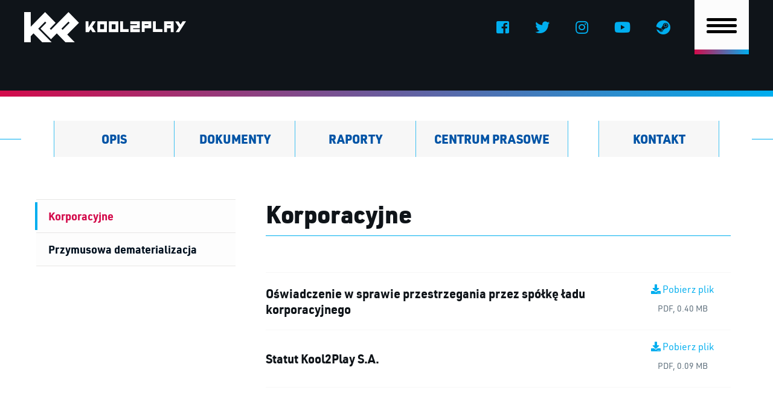

--- FILE ---
content_type: text/html; charset=UTF-8
request_url: https://ir.kool2play.com/dokumenty/korporacyjne/
body_size: 8548
content:
<!doctype html><html lang="pl-PL"><head><meta charset="UTF-8"><meta http-equiv="X-UA-Compatible" content="IE=edge"><meta name="viewport" content="width=device-width, initial-scale=1"><meta name="msapplication-tap-highlight" content="no"><link rel="profile" href="https://gmpg.org/xfn/11"><meta http-equiv="X-UA-Compatible" content="IE=edge"><meta name="viewport" content="width=device-width, initial-scale=1"><meta name="msapplication-tap-highlight" content="no"><meta name="mobile-web-app-capable" content="yes"><meta name="application-name" content="Kool2Play"><link rel="icon" sizes="192x192" href=""><meta name="apple-mobile-web-app-capable" content="yes"><meta name="apple-mobile-web-app-status-bar-style" content="black"><meta name="apple-mobile-web-app-title" content="Kool2Play"><link rel="apple-touch-icon" href=""><meta name="theme-color" content="#f6f6f6"><meta name='robots' content='index, follow, max-image-preview:large, max-snippet:-1, max-video-preview:-1' /><link rel="stylesheet" media="print" href="https://ir.kool2play.com/wp-content/cache/autoptimize/css/autoptimize_229e15763b7bbeb1b78b6f9b1378e9b9.css" onload="this.onload=null;this.media='all';" /><noscript id="aonoscrcss"><link media="all" href="https://ir.kool2play.com/wp-content/cache/autoptimize/css/autoptimize_229e15763b7bbeb1b78b6f9b1378e9b9.css" rel="stylesheet" /></noscript><title>Korporacyjne - Kool2Play</title><link rel="canonical" href="https://ir.kool2play.com/dokumenty/korporacyjne/" /><meta property="og:locale" content="pl_PL" /><meta property="og:type" content="article" /><meta property="og:title" content="Korporacyjne - Kool2Play" /><meta property="og:url" content="https://ir.kool2play.com/dokumenty/korporacyjne/" /><meta property="og:site_name" content="Kool2Play" /><meta property="article:modified_time" content="2025-04-25T15:23:11+00:00" /><meta name="twitter:card" content="summary_large_image" /> <script type="application/ld+json" class="yoast-schema-graph">{"@context":"https://schema.org","@graph":[{"@type":"WebSite","@id":"https://ir.kool2play.com/#website","url":"https://ir.kool2play.com/","name":"Kool2Play","description":"Relacje Inwestorskie","potentialAction":[{"@type":"SearchAction","target":{"@type":"EntryPoint","urlTemplate":"https://ir.kool2play.com/?s={search_term_string}"},"query-input":"required name=search_term_string"}],"inLanguage":"pl-PL"},{"@type":"WebPage","@id":"https://ir.kool2play.com/dokumenty/korporacyjne/#webpage","url":"https://ir.kool2play.com/dokumenty/korporacyjne/","name":"Korporacyjne - Kool2Play","isPartOf":{"@id":"https://ir.kool2play.com/#website"},"datePublished":"2021-02-18T14:28:44+00:00","dateModified":"2025-04-25T15:23:11+00:00","breadcrumb":{"@id":"https://ir.kool2play.com/dokumenty/korporacyjne/#breadcrumb"},"inLanguage":"pl-PL","potentialAction":[{"@type":"ReadAction","target":["https://ir.kool2play.com/dokumenty/korporacyjne/"]}]},{"@type":"BreadcrumbList","@id":"https://ir.kool2play.com/dokumenty/korporacyjne/#breadcrumb","itemListElement":[{"@type":"ListItem","position":1,"name":"Strona g\u0142\u00f3wna","item":"https://ir.kool2play.com/"},{"@type":"ListItem","position":2,"name":"Dokumenty","item":"https://ir.kool2play.com/dokumenty/"},{"@type":"ListItem","position":3,"name":"Korporacyjne"}]}]}</script> <link rel="alternate" type="application/rss+xml" title="Kool2Play &raquo; Kanał z wpisami" href="https://ir.kool2play.com/feed/" /><link rel="alternate" type="application/rss+xml" title="Kool2Play &raquo; Kanał z komentarzami" href="https://ir.kool2play.com/comments/feed/" /> <script src="https://ir.kool2play.com/wp-includes/js/jquery/jquery.min.js?ver=3.7.1" id="jquery-core-js"></script> <link rel="https://api.w.org/" href="https://ir.kool2play.com/wp-json/" /><link rel="alternate" title="JSON" type="application/json" href="https://ir.kool2play.com/wp-json/wp/v2/pages/742" /><link rel="EditURI" type="application/rsd+xml" title="RSD" href="https://ir.kool2play.com/xmlrpc.php?rsd" /><meta name="generator" content="WordPress 6.8.3" /><link rel='shortlink' href='https://ir.kool2play.com/?p=742' /><link rel="alternate" title="oEmbed (JSON)" type="application/json+oembed" href="https://ir.kool2play.com/wp-json/oembed/1.0/embed?url=https%3A%2F%2Fir.kool2play.com%2Fdokumenty%2Fkorporacyjne%2F" /><link rel="alternate" title="oEmbed (XML)" type="text/xml+oembed" href="https://ir.kool2play.com/wp-json/oembed/1.0/embed?url=https%3A%2F%2Fir.kool2play.com%2Fdokumenty%2Fkorporacyjne%2F&#038;format=xml" /><link rel="icon" href="https://ir.kool2play.com/wp-content/uploads/2020/05/cropped-K2P-logo-sygnet-BK_favicon-150x150.png" sizes="32x32" /><link rel="icon" href="https://ir.kool2play.com/wp-content/uploads/2020/05/cropped-K2P-logo-sygnet-BK_favicon-300x300.png" sizes="192x192" /><link rel="apple-touch-icon" href="https://ir.kool2play.com/wp-content/uploads/2020/05/cropped-K2P-logo-sygnet-BK_favicon-300x300.png" /><meta name="msapplication-TileImage" content="https://ir.kool2play.com/wp-content/uploads/2020/05/cropped-K2P-logo-sygnet-BK_favicon-300x300.png" /></head><body data-rsssl=1 class="wp-singular page-template page-template-page-tpl-dokumenty page-template-page-tpl-dokumenty-php page page-id-742 page-child parent-pageid-729 wp-custom-logo wp-theme-kool2play_2020_ir"><div id="popupModal" style="display:none;"><div class="popupContent"><div class="popupTextContent"><p style="text-align: center;"><strong>WAŻNE INFORMACJE</strong></p><p>Przed uzyskaniem dostępu do informacji zamieszczonych na niniejszej stronie internetowej prosimy o uważne zapoznanie się z treścią poniższych warunków dostępu do niniejszej strony internetowej oraz zamieszczonych na niej ważnych informacji. Poprzez wybranie poniższej opcji „<strong>PRZECHODZĘ</strong> <strong>DALEJ</strong>” potwierdzają Państwo zapoznanie się z poniższymi informacjami oraz wyrażają zgodę na zawarte w nich ograniczenia i zobowiązują się Państwo do przestrzegania tych ograniczeń.</p><p>Zwracamy uwagę na fakt, że przedstawione poniżej informacje mogą podlegać zmianie lub aktualizacji. W związku z tym należy zapoznać się z nimi i je przeanalizować w całości przy każdorazowym odwiedzaniu niniejszej strony internetowej.</p><p>MATERIAŁY I INFORMACJE ZAMIESZCZONE NA NINIEJSZEJ STRONIE INTERNETOWEJ NIE PODLEGAJĄ, NIE MOGĄ BYĆ PRZEKAZYWANE I NIE SĄ PRZEZNACZONE DO ROZPOWSZECHNIANIA, OGŁASZANIA, PUBLIKACJI I DYSTRYBUCJI, BEZPOŚREDNIO ANI POŚREDNIO, W CAŁOŚCI BĄDŹ W CZĘŚCI, W STANACH ZJEDNOCZONYCH AMERYKI, KANADZIE, JAPONII, AUSTRALII, REPUBLICE POŁUDNIOWEJ AFRYKI ANI W JAKIEJKOLWIEK INNEJ JURYSDYKCJI, W KTÓREJ STANOWIŁOBY TO LUB MOGŁOBY TO STANOWIĆ NARUSZENIE WŁAŚCIWYCH PRZEPISÓW PRAWA LUB WYMAGAŁO DOKONANIA REJESTRACJI, ZGŁOSZENIA LUB UZYSKANIA ZEZWOLENIA W TAKIEJ JURYSDYKCJI.</p><p>Materiały i informacje, do których uzyskają Państwo dostęp, dotyczą lub są związane z ofertą publiczną na terytorium Rzeczypospolitej Polskiej <strong>nie więcej niż 583.605 akcji zwykłych na okaziciela serii J</strong> („<strong>Akcje Serii J</strong>”) emitowanych przez Kool2Play S.A. z siedzibą w Warszawie („<strong>Emitent</strong>”).</p><p>W związku z ofertą Akcji Serii J opublikowany został dokument zawierający informacje o ofercie, sporządzony zgodnie z art. 37a ustawy z dnia 29 lipca 2005 r. o ofercie publicznej i warunkach wprowadzania instrumentów finansowych do zorganizowanego systemu obrotu oraz o spółkach publicznych (“<strong>Dokument Ofertowy</strong>”). Dokument Ofertowy nie był weryfikowany ani zatwierdzany przez Komisję Nadzoru Finansowego. Dokument Ofertowy wraz z ewentualnymi suplementami oraz komunikatami aktualizującymi do Dokumentu Ofertowego, został udostępniony do publicznej wiadomości w postaci elektronicznej na stronie internetowej Emitenta <a href="https://ir.kool2play.com/emisja/">https://ir.kool2play.com/emisja/</a>. Dokument Ofertowy jest jedynym prawnie wiążącym dokumentem zawierającym informacje o Emitencie, akcjach (w tym Akcjach Serii J) oraz ofercie Akcji Serii J.</p><p>Materiały zamieszczone na niniejszej stronie internetowej obejmują Dokument Ofertowy, ewentualne wszelkie formy informacji aktualizujących treść Dokumentu Ofertowego lub których publikacja wynika z treści Dokumentu Ofertowego oraz informacje, które mają charakter promocyjny i są wykorzystywane na potrzeby oferty Akcji Serii J.</p><p>Niniejsze materiały oraz informacje nie stanowią oferty sprzedaży papierów wartościowych w Stanach Zjednoczonych Ameryki, Kanadzie, Japonii, Australii, Republice Południowej Afryki ani w żadnej innej jurysdykcji, w której stanowiłoby to naruszenie właściwych przepisów prawa lub wymagało rejestracji, zgłoszenia lub uzyskania zezwolenia. Papiery wartościowe nie mogą być oferowane ani zbywane w Stanach Zjednoczonych Ameryki, jeżeli nie zostały zarejestrowane przez Amerykańską Komisję Papierów Wartościowych i Giełd (ang. United States Securities and Exchange Commission) lub nie podlegają zwolnieniu z obowiązku rejestracji na mocy odpowiednich postanowień amerykańskiej ustawy o papierach wartościowych z 1933 roku, ze zmianami (ang. U.S. Securities Act of 1933, „Amerykańska Ustawa o Papierach Wartościowych”). Papiery wartościowe Emitenta nie zostały i nie zostaną zarejestrowane zgodnie z postanowieniami Amerykańskiej Ustawy o Papierach Wartościowych i nie mogą być oferowane ani zbywane w Stanach Zjednoczonych Ameryki.</p><p>W związku sankcjami, które zostały wprowadzone w odpowiedzi na rosyjską inwazję na Ukrainę określonymi w rozporządzeniu Rady (UE) nr 833/2014 z dnia 31 lipca 2014 r. dotyczącym środków ograniczających w związku z działaniami Rosji destabilizującymi sytuację na Ukrainie, a także w rozporządzeniu Rady (WE) nr 765/2006 z dnia 18 maja 2006 r. dotyczącym środków ograniczających w związku z sytuacją na Białorusi i udziałem Białorusi w agresji Rosji wobec Ukrainy, w okresie obowiązywania sankcji, Akcje Serii J nie będą oferowane na rzecz jakichkolwiek obywateli rosyjskich lub osób fizycznych zamieszkałych w Rosji lub którychkolwiek osób prawnych, podmiotów lub organów z siedzibą w Rosji; ograniczenie nie ma zastosowania do obywateli państwa członkowskiego, państwa będącego członkiem Europejskiego Obszaru Gospodarczego lub Szwajcarii ani do osób fizycznych posiadających zezwolenie na pobyt czasowy lub stały w państwie członkowskim, w państwie będącym członkiem Europejskiego Obszaru Gospodarczego lub w Szwajcarii, oraz jakichkolwiek obywateli białoruskich lub osób fizycznych zamieszkałych na Białorusi lub którychkolwiek osób prawnych, podmiotów lub organów z siedzibą na Białorusi; ograniczenie nie ma zastosowania do obywateli państwa członkowskiego lub osób fizycznych posiadających zezwolenie na pobyt czasowy lub stały w państwie członkowskim.</p><p>Ani Dokument Ofertowy, ani papiery wartościowe Emitenta nim objęte nie były i nie będą przedmiotem rejestracji, zatwierdzenia lub notyfikacji w jakimkolwiek państwie poza Rzecząpospolitą Polską, w szczególności zgodnie z regulacjami Rozporządzenia Parlamentu Europejskiego i Rady (UE) 2017/1129 z dnia 14 czerwca 2017 r. w sprawie prospektu, który ma być publikowany w związku z ofertą publiczną papierów wartościowych lub dopuszczeniem ich do obrotu na rynku regulowanym oraz uchylenia dyrektywy 2003/71/WE i nie mogą być oferowane ani sprzedawane poza granicami Rzeczypospolitej Polskiej (w tym na terenie innych państw Unii Europejskiej, Stanów Zjednoczonych Ameryki, Kanady, Japonii, Australii i Republiki Południowej Afryki), chyba że w danym państwie taka oferta lub sprzedaż mogłaby zostać dokonana zgodnie z prawem, bez konieczności spełnienia jakichkolwiek dodatkowych wymogów prawnych przez Emitenta i jego doradców w związku z ofertą Akcji Serii J. Każdy inwestor zamieszkały lub mający siedzibę poza granicami Rzeczypospolitej Polskiej powinien zapoznać się z właściwymi przepisami prawa polskiego oraz regulacjami innych państw, które mogą się do niego stosować w związku z udziałem w ofercie Akcji Serii J.</p><p>INFORMUJEMY, ŻE MATERIAŁY I INFORMACJE, DO KTÓRYCH UZYSKAJĄ PAŃSTWO DOSTĘP ORAZ KORZYSTANIE Z NICH: (I) PODLEGAJĄ WARUNKOM OPISANYM POWYŻEJ, (II) SĄ PRZEZNACZONE DLA OSÓB / PODMIOTÓW ZNAJDUJĄCYCH SIĘ I UZYSKUJĄCYCH DOSTĘP DO NINIEJSZEJ STRONY INTERNETOWEJ Z TERYTORIUM POLSKI, (III) NIE SĄ SKIEROWANE DO OSÓB DEFINIOWANYCH JAKO „U.S. PERSON” ORAZ DO OSÓB / PODMIOTÓW, KTÓRE DZIAŁAJĄ NA RACHUNEK LUB NA RZECZ OSÓB DEFINIOWANYCH JAKO „U.S. PERSON” ZGODNIE Z DEFINICJĄ ZNAJDUJĄCĄ SIĘ W REGULACJI S (ANG. REGULATION S) WYDANEJ NA PODSTAWIE AMERYKAŃSKIEJ USTAWY O PAPIERACH WARTOŚCIOWYCH, (IV) NIE SĄ SKIEROWANE DO OSÓB / PODMIOTÓW MAJĄCYCH MIEJSCE ZAMIESZKANIA LUB SIEDZIBĘ W KANADZIE, JAPONII, AUSTRALII, REPUBLIKI POŁUDNIOWEJ AFRYKI CZY TEŻ NA OBSZARZE INNEJ JURYSDYKCJI, W KTÓREJ DOSTĘP DO MATERIAŁÓW I INFORMACJI ZAWARTYCH NA NINIEJSZEJ STRONIE INTERNETOWEJ STANOWIŁBY NARUSZENIE ODPOWIEDNICH PRZEPISÓW TAMTEJSZEGO PRAWA LUB WYMAGAŁBY DOKONANIA REJESTRACJI, ZGŁOSZENIA LUB UZYSKANIA ZEZWOLENIA W TAKIEJ JURYSDYKCJI.</p><p>Zwracamy uwagę, że przeglądanie i dostęp do niniejszych materiałów z naruszeniem warunków wskazanych powyżej może stanowić naruszenie przepisów prawa regulujących obrót papierami wartościowymi, w szczególności w Polsce, Stanach Zjednoczonych Ameryki, Kanadzie, Japonii, Australii i Republice południowej Afryki.</p><p>Inwestowanie w Akcje Serii J łączy się z wysokim ryzykiem właściwym dla instrumentów rynku kapitałowego o charakterze udziałowym oraz ryzykiem związanym z działalnością Emitenta i z otoczeniem, w jakim Emitent prowadzi działalność. Przed podjęciem decyzji inwestycyjnej, inwestor powinien uważnie zapoznać się z treścią Dokumentu Ofertowego, w tym z czynnikami ryzyka zawartymi w Dokumencie Ofertowym, a także z ewentualnymi suplementami i komunikatami aktualizującymi, które mogą być publikowane, a także w razie potrzeby zasięgnąć opinii doradców, w tym doradcy prawnego.</p><p>Przechodząc “<strong>Dalej</strong>” oświadczają i potwierdzają Państwo, że zapoznaliście się, rozumiecie i akceptujecie powyższe warunki i ograniczenia.</p></div><div class="popupTextButtons"> <a href="https://ir.kool2play.com/emisja" id="goToEmisja" rel="news" class="link-as-master-button"> <span>Przechodzę dalej</span> </a> <a href="http://www.kool2play.com" id="closePopup" rel="news" class="link-as-master-button"> <span>Zamknij</span> </a></div></div></div><div id="page" class="site"> <a class="skip-link screen-reader-text" href="#primary">Skip to content</a><header id="masthead" class="site-header"><div class="wrapper"><div class="site-logo"><p class="site-title"><a href="https://ir.kool2play.com/" rel="home" title="Kool2Play Relacje Inwestorskie"> <svg version="1.1" id="logo_kool2play" xmlns="http://www.w3.org/2000/svg" xmlns:xlink="http://www.w3.org/1999/xlink" x="0px" y="0px"
 viewBox="0 0 322.4 59.1" style="enable-background:new 0 0 322.4 59.1;" xml:space="preserve"> <path class="st0" d="M109.2,20.9L88.3,0L53.5,34.8l-2.4-2.4L62.6,21L41.7,0L13.1,28.6V0H0v59.1h13.1V47.3l5.5-5.5L36,59.1h18.7
 L28,32.4l13.8-13.8l2.3,2.3L32.6,32.4l20.9,20.9l11.5-11.5l17.3,17.3h18.5l-15-15L109.2,20.9z M88.3,18.6l2.3,2.3l-14,14l-2.3-2.3
 L88.3,18.6z"/> <path class="st0" d="M122.3,39.1V18.1h5.7v12.3l8-12.3h6.7l-6.9,10.5l6.9,10.6h-6.7l-3.6-5.4l-3.5,5.4H122.3z"/> <path class="st0" d="M164.9,18.1v21.1h-19V18.1H164.9z M151.6,23.8v9.6h7.6v-9.6H151.6z"/> <path class="st0" d="M187.8,18.1v21.1h-19.1V18.1H187.8z M174.4,23.8v9.6h7.6v-9.6H174.4z"/> <path class="st0" d="M208.2,39.1h-17V18.1h5.7v15.3h11.3V39.1z"/> <path class="st0" d="M211.4,18.1h19.1v13.4h-13.3v2h13.3v5.7h-19.1V25.7h13.3v-2h-13.3V18.1z"/> <path class="st0" d="M240,39.1h-5.7V18.1h19v13.4H240V39.1z M247.6,25.7v-2H240v2H247.6z"/> <path class="st0" d="M275.5,39.1h-19V18.1h5.7v15.3h13.3L275.5,39.1z"/> <path class="st0" d="M284.5,31.5v7.7h-5.7V18.1h19v21.1h-5.7v-7.7H284.5z M292.1,25.7v-2h-7.6v2H292.1z"/> <path class="st0" d="M311.5,24.5l4.2-6.4h6.7l-13.7,21.1H302l6.2-9.5l-7.5-11.5h6.7L311.5,24.5z"/> </svg> </a></p></div><div class="site-master-navigation"><div class="social-media-links"> <a target="_blank" rel="noreferrer" href="https://www.facebook.com/Kool2Play/" class="social-media-link type-facebook"><i class="fab fa-facebook-square"></i></a> <a target="_blank" rel="noreferrer" href="https://twitter.com/Kool2PlayGames" class="social-media-link type-twitter"><i class="fab fa-twitter"></i></a> <a target="_blank" rel="noreferrer" href="https://www.instagram.com/kool2play/" class="social-media-link type-instagram"><i class="fab fa-instagram"></i></a> <a target="_blank" rel="noreferrer" href="https://www.youtube.com/channel/UCHuFFn1tx11xXv6begwE0Dw" class="social-media-link type-youtube"><i class="fab fa-youtube"></i></a> <a target="_blank" rel="noreferrer" href="https://store.steampowered.com/developer/Kool2Play" class="social-media-link type-steam"><i class="fab fa-steam"></i></a></div><div class="main-navigation-trigger"><div class="main-navigation-styler"></div> <button class="hamburger hamburger--collapse" type="button" name="mobile-trigger" aria-label="Nawigacja"> <span class="hamburger-box"> <span class="hamburger-inner"></span> </span> </button></div></div></div></header><nav id="navigation" class="full-page-nav"><div class="wrapper"><div class="naviagtion-main-container"><div class="menu-glowne-container"><ul id="master-menu" class="menu"><li id="menu-item-47" class="menu-item menu-item-type-custom menu-item-object-custom menu-item-home menu-item-47"><a href="https://ir.kool2play.com"><span>Strona główna</span></a></li><li id="menu-item-812" class="menu-item menu-item-type-custom menu-item-object-custom menu-item-812"><a href="http://kool2play.com/"><span>Powrót do kool2play.com</span></a></li></ul></div></div><div class="matrix-bottom-container"><div class="matrix-wrapper"> <svg
xmlns="http://www.w3.org/2000/svg"
xmlns:xlink="http://www.w3.org/1999/xlink"
width="392px" height="17px"> <path fill-rule="evenodd"  fill="rgb(9, 55, 79)"
d="M378.000,4.000 L378.000,-0.000 L392.000,-0.000 L392.000,4.000 L378.000,4.000 ZM344.000,-0.000 L368.000,-0.000 L368.000,4.000 L344.000,4.000 L344.000,-0.000 ZM324.000,-0.000 L334.000,-0.000 L334.000,1.999 L324.000,1.999 L324.000,-0.000 ZM309.000,17.000 L261.000,17.000 L261.000,13.000 L309.000,13.000 L323.000,13.000 L323.000,14.999 L309.000,14.999 L309.000,17.000 ZM304.000,4.000 L294.000,4.000 L294.000,1.999 L284.000,1.999 L284.000,4.000 L274.000,4.000 L274.000,-0.000 L284.000,-0.000 L294.000,-0.000 L304.000,-0.000 L314.000,-0.000 L314.000,1.999 L304.000,1.999 L304.000,4.000 ZM228.000,-0.000 L264.000,-0.000 L264.000,4.000 L228.000,4.000 L228.000,-0.000 ZM244.000,13.000 L251.000,13.000 L251.000,14.999 L244.000,14.999 L244.000,17.000 L237.000,17.000 L237.000,14.999 L223.000,14.999 L223.000,13.000 L237.000,13.000 L244.000,13.000 ZM208.000,4.000 L198.000,4.000 L198.000,-0.000 L208.000,-0.000 L218.000,-0.000 L218.000,1.999 L208.000,1.999 L208.000,4.000 ZM166.000,13.000 L190.000,13.000 L190.000,17.000 L166.000,17.000 L166.000,13.000 ZM178.000,-0.000 L188.000,-0.000 L188.000,4.000 L178.000,4.000 L178.000,-0.000 ZM158.000,1.999 L144.000,1.999 L144.000,-0.000 L158.000,-0.000 L168.000,-0.000 L168.000,4.000 L158.000,4.000 L158.000,1.999 ZM126.000,17.000 L116.000,17.000 L116.000,14.999 L106.000,14.999 L106.000,17.000 L96.000,17.000 L96.000,13.000 L106.000,13.000 L116.000,13.000 L126.000,13.000 L136.000,13.000 L136.000,14.999 L126.000,14.999 L126.000,17.000 ZM124.000,-0.000 L134.000,-0.000 L134.000,4.000 L124.000,4.000 L124.000,-0.000 ZM90.000,-0.000 L114.000,-0.000 L114.000,4.000 L90.000,4.000 L90.000,-0.000 ZM50.000,13.000 L86.000,13.000 L86.000,17.000 L50.000,17.000 L50.000,13.000 ZM-0.000,-0.000 L80.000,-0.000 L80.000,4.000 L-0.000,4.000 L-0.000,-0.000 ZM40.000,14.999 L30.000,14.999 L30.000,13.000 L40.000,13.000 L40.000,14.999 ZM156.000,14.999 L146.000,14.999 L146.000,13.000 L156.000,13.000 L156.000,14.999 ZM214.000,17.000 L200.000,17.000 L200.000,13.000 L214.000,13.000 L214.000,17.000 ZM347.000,17.000 L333.000,17.000 L333.000,13.000 L347.000,13.000 L347.000,17.000 Z"/> </svg></div></div><div class="social-media-container"><div class="social-media-links"> <a target="_blank" rel="noreferrer" href="https://www.facebook.com/Kool2Play/" class="social-media-link type-facebook"><i class="fab fa-facebook-square"></i></a> <a target="_blank" rel="noreferrer" href="https://twitter.com/Kool2PlayGames" class="social-media-link type-twitter"><i class="fab fa-twitter"></i></a> <a target="_blank" rel="noreferrer" href="https://www.instagram.com/kool2play/" class="social-media-link type-instagram"><i class="fab fa-instagram"></i></a> <a target="_blank" rel="noreferrer" href="https://www.youtube.com/channel/UCHuFFn1tx11xXv6begwE0Dw" class="social-media-link type-youtube"><i class="fab fa-youtube"></i></a> <a target="_blank" rel="noreferrer" href="https://store.steampowered.com/developer/Kool2Play" class="social-media-link type-steam"><i class="fab fa-steam"></i></a></div></div></div></nav><div id="content"><main id="primary" class="site-main"><article id="post-742" class="simple-page post-742 page type-page status-publish hentry"><div class="wrapper"><nav class="main-investor-reports"><ul id="menu-ir" class="menu"><li id="menu-item-750" class="menu-item menu-item-type-post_type menu-item-object-page menu-item-750"><a href="https://ir.kool2play.com/spolka/">Opis</a></li><li id="menu-item-1117" class="menu-item menu-item-type-post_type menu-item-object-page current-menu-item page_item page-item-742 current_page_item menu-item-1117"><a href="https://ir.kool2play.com/dokumenty/korporacyjne/" aria-current="page">Dokumenty</a></li><li id="menu-item-1119" class="menu-item menu-item-type-taxonomy menu-item-object-typ_raportu menu-item-1119"><a href="https://ir.kool2play.com/typ_raportu/ebi/">Raporty</a></li><li id="menu-item-1056" class="menu-item menu-item-type-taxonomy menu-item-object-category menu-item-1056"><a href="https://ir.kool2play.com/category/centrum-prasowe/">Centrum Prasowe</a></li><li id="menu-item-753" class="menu-item menu-item-type-post_type menu-item-object-page menu-item-753"><a href="https://ir.kool2play.com/kontakt-dla-inwestorow/">Kontakt</a></li></ul></nav><div class="ir-subpage-main-content"><div class="ir-subpage-menu"><ul id="menu-ir" class="menu"><li id="menu-item-772" class="menu-item menu-item-type-post_type menu-item-object-page current-menu-item page_item page-item-742 current_page_item menu-item-772"><a href="https://ir.kool2play.com/dokumenty/korporacyjne/" aria-current="page">Korporacyjne</a></li><li id="menu-item-1160" class="menu-item menu-item-type-post_type menu-item-object-page menu-item-1160"><a href="https://ir.kool2play.com/dokumenty/przymusowa-dematerializacja/">Przymusowa dematerializacja</a></li></ul></div><div class="ir-subpage-text-content"><header class="entry-header"><h1 class="entry-title">Korporacyjne</h1></header><div class="entry-content"><div class="ir-documents-list"><div class="single-document"><div class="document-name"> Oświadczenie w sprawie przestrzegania przez spółkę ładu korporacyjnego</div><div class="document-download"> <a href="https://ir.kool2play.com/wp-content/uploads/2021/02/127102-oswiadczenie-w-sprawie-przestrzegania-przez-spolk-zasad-ladu-korporacyjnego-korporacyjnego.pdf" download> <i class="fas fa-download"></i> Pobierz plik </a><div class="document-info"> pdf, 0.40 MB</div></div></div><div class="single-document"><div class="document-name"> Statut Kool2Play S.A.</div><div class="document-download"> <a href="https://ir.kool2play.com/wp-content/uploads/2025/04/20250425_Kool2Play_tekst-jednolity-statutu.pdf" download> <i class="fas fa-download"></i> Pobierz plik </a><div class="document-info"> pdf, 0.09 MB</div></div></div></div></div></div></div></div></article></main></div><footer id="colophon" class="site-footer"><div class="site-info"><div class="wrapper"><div class="footer-block site-credits"><div class="site-logo"><p class="site-title"><a href="https://ir.kool2play.com/" rel="home" title="Kool2Play Relacje Inwestorskie"><img src="https://ir.kool2play.com/wp-content/uploads/2020/05/K2P-logo-horizontal-W.png" alt=""></a></p></div><div class="extra-info"> All Rights Reserved. 2018 - 2026</div></div><div class="footer-block site-company-data"></div><div class="footer-block site-navigation"><div class="menu-stopka-container"><ul id="footer-menu" class="menu"><li id="menu-item-54" class="menu-item menu-item-type-custom menu-item-object-custom menu-item-home menu-item-54"><a href="https://ir.kool2play.com">Strona główna</a></li></ul></div></div><div class="footer-block site-extras"><div class="social-media-links"> <a target="_blank" rel="noreferrer" href="https://www.facebook.com/Kool2Play/" class="social-media-link type-facebook"><i class="fab fa-facebook-square"></i></a> <a target="_blank" rel="noreferrer" href="https://twitter.com/Kool2PlayGames" class="social-media-link type-twitter"><i class="fab fa-twitter"></i></a> <a target="_blank" rel="noreferrer" href="https://www.instagram.com/kool2play/" class="social-media-link type-instagram"><i class="fab fa-instagram"></i></a> <a target="_blank" rel="noreferrer" href="https://www.youtube.com/channel/UCHuFFn1tx11xXv6begwE0Dw" class="social-media-link type-youtube"><i class="fab fa-youtube"></i></a> <a target="_blank" rel="noreferrer" href="https://store.steampowered.com/developer/Kool2Play" class="social-media-link type-steam"><i class="fab fa-steam"></i></a></div><div class="creator"> Designed and coded by <a href="https://pixelsonfire.pl/?utm_source=koolthings&utm_medium=click&utm_campaign=themes_2021">Pixels On Fire</a> (2020)</div></div></div></div></footer></div> <script type="speculationrules">{"prefetch":[{"source":"document","where":{"and":[{"href_matches":"\/*"},{"not":{"href_matches":["\/wp-*.php","\/wp-admin\/*","\/wp-content\/uploads\/*","\/wp-content\/*","\/wp-content\/plugins\/*","\/wp-content\/themes\/kool2play_2020_ir\/*","\/*\\?(.+)"]}},{"not":{"selector_matches":"a[rel~=\"nofollow\"]"}},{"not":{"selector_matches":".no-prefetch, .no-prefetch a"}}]},"eagerness":"conservative"}]}</script> <script src="https://ir.kool2play.com/wp-includes/js/dist/vendor/wp-polyfill.min.js?ver=3.15.0" id="wp-polyfill-js"></script> <script id="contact-form-7-js-extra">var wpcf7 = {"api":{"root":"https:\/\/ir.kool2play.com\/wp-json\/","namespace":"contact-form-7\/v1"},"cached":"1"};</script> <script type='text/javascript'>(function() {
				var expirationDate = new Date();
				expirationDate.setTime( expirationDate.getTime() + 31536000 * 1000 );
				document.cookie = "pll_language=pl; expires=" + expirationDate.toUTCString() + "; path=/; secure; SameSite=Lax";
			}());</script> <script defer src="https://ir.kool2play.com/wp-content/cache/autoptimize/js/autoptimize_863f956219e870ac285924afa72fd10c.js"></script></body></html>
<!-- Dynamic page generated in 0.498 seconds. -->
<!-- Cached page generated by WP-Super-Cache on 2026-01-23 16:55:22 -->

<!-- Compression = gzip -->

--- FILE ---
content_type: text/css
request_url: https://ir.kool2play.com/wp-content/cache/autoptimize/css/autoptimize_229e15763b7bbeb1b78b6f9b1378e9b9.css
body_size: 42343
content:
img:is([sizes="auto" i],[sizes^="auto," i]){contain-intrinsic-size:3000px 1500px}
/*! This file is auto-generated */
.wp-block-button__link{color:#fff;background-color:#32373c;border-radius:9999px;box-shadow:none;text-decoration:none;padding:calc(.667em + 2px) calc(1.333em + 2px);font-size:1.125em}.wp-block-file__button{background:#32373c;color:#fff;text-decoration:none}
:root{--wp--preset--aspect-ratio--square:1;--wp--preset--aspect-ratio--4-3:4/3;--wp--preset--aspect-ratio--3-4:3/4;--wp--preset--aspect-ratio--3-2:3/2;--wp--preset--aspect-ratio--2-3:2/3;--wp--preset--aspect-ratio--16-9:16/9;--wp--preset--aspect-ratio--9-16:9/16;--wp--preset--color--black:#000;--wp--preset--color--cyan-bluish-gray:#abb8c3;--wp--preset--color--white:#fff;--wp--preset--color--pale-pink:#f78da7;--wp--preset--color--vivid-red:#cf2e2e;--wp--preset--color--luminous-vivid-orange:#ff6900;--wp--preset--color--luminous-vivid-amber:#fcb900;--wp--preset--color--light-green-cyan:#7bdcb5;--wp--preset--color--vivid-green-cyan:#00d084;--wp--preset--color--pale-cyan-blue:#8ed1fc;--wp--preset--color--vivid-cyan-blue:#0693e3;--wp--preset--color--vivid-purple:#9b51e0;--wp--preset--gradient--vivid-cyan-blue-to-vivid-purple:linear-gradient(135deg,rgba(6,147,227,1) 0%,#9b51e0 100%);--wp--preset--gradient--light-green-cyan-to-vivid-green-cyan:linear-gradient(135deg,#7adcb4 0%,#00d082 100%);--wp--preset--gradient--luminous-vivid-amber-to-luminous-vivid-orange:linear-gradient(135deg,rgba(252,185,0,1) 0%,rgba(255,105,0,1) 100%);--wp--preset--gradient--luminous-vivid-orange-to-vivid-red:linear-gradient(135deg,rgba(255,105,0,1) 0%,#cf2e2e 100%);--wp--preset--gradient--very-light-gray-to-cyan-bluish-gray:linear-gradient(135deg,#eee 0%,#a9b8c3 100%);--wp--preset--gradient--cool-to-warm-spectrum:linear-gradient(135deg,#4aeadc 0%,#9778d1 20%,#cf2aba 40%,#ee2c82 60%,#fb6962 80%,#fef84c 100%);--wp--preset--gradient--blush-light-purple:linear-gradient(135deg,#ffceec 0%,#9896f0 100%);--wp--preset--gradient--blush-bordeaux:linear-gradient(135deg,#fecda5 0%,#fe2d2d 50%,#6b003e 100%);--wp--preset--gradient--luminous-dusk:linear-gradient(135deg,#ffcb70 0%,#c751c0 50%,#4158d0 100%);--wp--preset--gradient--pale-ocean:linear-gradient(135deg,#fff5cb 0%,#b6e3d4 50%,#33a7b5 100%);--wp--preset--gradient--electric-grass:linear-gradient(135deg,#caf880 0%,#71ce7e 100%);--wp--preset--gradient--midnight:linear-gradient(135deg,#020381 0%,#2874fc 100%);--wp--preset--font-size--small:13px;--wp--preset--font-size--medium:20px;--wp--preset--font-size--large:36px;--wp--preset--font-size--x-large:42px;--wp--preset--spacing--20:.44rem;--wp--preset--spacing--30:.67rem;--wp--preset--spacing--40:1rem;--wp--preset--spacing--50:1.5rem;--wp--preset--spacing--60:2.25rem;--wp--preset--spacing--70:3.38rem;--wp--preset--spacing--80:5.06rem;--wp--preset--shadow--natural:6px 6px 9px rgba(0,0,0,.2);--wp--preset--shadow--deep:12px 12px 50px rgba(0,0,0,.4);--wp--preset--shadow--sharp:6px 6px 0px rgba(0,0,0,.2);--wp--preset--shadow--outlined:6px 6px 0px -3px rgba(255,255,255,1),6px 6px rgba(0,0,0,1);--wp--preset--shadow--crisp:6px 6px 0px rgba(0,0,0,1)}:where(.is-layout-flex){gap:.5em}:where(.is-layout-grid){gap:.5em}body .is-layout-flex{display:flex}.is-layout-flex{flex-wrap:wrap;align-items:center}.is-layout-flex>:is(*,div){margin:0}body .is-layout-grid{display:grid}.is-layout-grid>:is(*,div){margin:0}:where(.wp-block-columns.is-layout-flex){gap:2em}:where(.wp-block-columns.is-layout-grid){gap:2em}:where(.wp-block-post-template.is-layout-flex){gap:1.25em}:where(.wp-block-post-template.is-layout-grid){gap:1.25em}.has-black-color{color:var(--wp--preset--color--black) !important}.has-cyan-bluish-gray-color{color:var(--wp--preset--color--cyan-bluish-gray) !important}.has-white-color{color:var(--wp--preset--color--white) !important}.has-pale-pink-color{color:var(--wp--preset--color--pale-pink) !important}.has-vivid-red-color{color:var(--wp--preset--color--vivid-red) !important}.has-luminous-vivid-orange-color{color:var(--wp--preset--color--luminous-vivid-orange) !important}.has-luminous-vivid-amber-color{color:var(--wp--preset--color--luminous-vivid-amber) !important}.has-light-green-cyan-color{color:var(--wp--preset--color--light-green-cyan) !important}.has-vivid-green-cyan-color{color:var(--wp--preset--color--vivid-green-cyan) !important}.has-pale-cyan-blue-color{color:var(--wp--preset--color--pale-cyan-blue) !important}.has-vivid-cyan-blue-color{color:var(--wp--preset--color--vivid-cyan-blue) !important}.has-vivid-purple-color{color:var(--wp--preset--color--vivid-purple) !important}.has-black-background-color{background-color:var(--wp--preset--color--black) !important}.has-cyan-bluish-gray-background-color{background-color:var(--wp--preset--color--cyan-bluish-gray) !important}.has-white-background-color{background-color:var(--wp--preset--color--white) !important}.has-pale-pink-background-color{background-color:var(--wp--preset--color--pale-pink) !important}.has-vivid-red-background-color{background-color:var(--wp--preset--color--vivid-red) !important}.has-luminous-vivid-orange-background-color{background-color:var(--wp--preset--color--luminous-vivid-orange) !important}.has-luminous-vivid-amber-background-color{background-color:var(--wp--preset--color--luminous-vivid-amber) !important}.has-light-green-cyan-background-color{background-color:var(--wp--preset--color--light-green-cyan) !important}.has-vivid-green-cyan-background-color{background-color:var(--wp--preset--color--vivid-green-cyan) !important}.has-pale-cyan-blue-background-color{background-color:var(--wp--preset--color--pale-cyan-blue) !important}.has-vivid-cyan-blue-background-color{background-color:var(--wp--preset--color--vivid-cyan-blue) !important}.has-vivid-purple-background-color{background-color:var(--wp--preset--color--vivid-purple) !important}.has-black-border-color{border-color:var(--wp--preset--color--black) !important}.has-cyan-bluish-gray-border-color{border-color:var(--wp--preset--color--cyan-bluish-gray) !important}.has-white-border-color{border-color:var(--wp--preset--color--white) !important}.has-pale-pink-border-color{border-color:var(--wp--preset--color--pale-pink) !important}.has-vivid-red-border-color{border-color:var(--wp--preset--color--vivid-red) !important}.has-luminous-vivid-orange-border-color{border-color:var(--wp--preset--color--luminous-vivid-orange) !important}.has-luminous-vivid-amber-border-color{border-color:var(--wp--preset--color--luminous-vivid-amber) !important}.has-light-green-cyan-border-color{border-color:var(--wp--preset--color--light-green-cyan) !important}.has-vivid-green-cyan-border-color{border-color:var(--wp--preset--color--vivid-green-cyan) !important}.has-pale-cyan-blue-border-color{border-color:var(--wp--preset--color--pale-cyan-blue) !important}.has-vivid-cyan-blue-border-color{border-color:var(--wp--preset--color--vivid-cyan-blue) !important}.has-vivid-purple-border-color{border-color:var(--wp--preset--color--vivid-purple) !important}.has-vivid-cyan-blue-to-vivid-purple-gradient-background{background:var(--wp--preset--gradient--vivid-cyan-blue-to-vivid-purple) !important}.has-light-green-cyan-to-vivid-green-cyan-gradient-background{background:var(--wp--preset--gradient--light-green-cyan-to-vivid-green-cyan) !important}.has-luminous-vivid-amber-to-luminous-vivid-orange-gradient-background{background:var(--wp--preset--gradient--luminous-vivid-amber-to-luminous-vivid-orange) !important}.has-luminous-vivid-orange-to-vivid-red-gradient-background{background:var(--wp--preset--gradient--luminous-vivid-orange-to-vivid-red) !important}.has-very-light-gray-to-cyan-bluish-gray-gradient-background{background:var(--wp--preset--gradient--very-light-gray-to-cyan-bluish-gray) !important}.has-cool-to-warm-spectrum-gradient-background{background:var(--wp--preset--gradient--cool-to-warm-spectrum) !important}.has-blush-light-purple-gradient-background{background:var(--wp--preset--gradient--blush-light-purple) !important}.has-blush-bordeaux-gradient-background{background:var(--wp--preset--gradient--blush-bordeaux) !important}.has-luminous-dusk-gradient-background{background:var(--wp--preset--gradient--luminous-dusk) !important}.has-pale-ocean-gradient-background{background:var(--wp--preset--gradient--pale-ocean) !important}.has-electric-grass-gradient-background{background:var(--wp--preset--gradient--electric-grass) !important}.has-midnight-gradient-background{background:var(--wp--preset--gradient--midnight) !important}.has-small-font-size{font-size:var(--wp--preset--font-size--small) !important}.has-medium-font-size{font-size:var(--wp--preset--font-size--medium) !important}.has-large-font-size{font-size:var(--wp--preset--font-size--large) !important}.has-x-large-font-size{font-size:var(--wp--preset--font-size--x-large) !important}:where(.wp-block-post-template.is-layout-flex){gap:1.25em}:where(.wp-block-post-template.is-layout-grid){gap:1.25em}:where(.wp-block-columns.is-layout-flex){gap:2em}:where(.wp-block-columns.is-layout-grid){gap:2em}:root :where(.wp-block-pullquote){font-size:1.5em;line-height:1.6}
.wpcf7 .screen-reader-response{position:absolute;overflow:hidden;clip:rect(1px,1px,1px,1px);height:1px;width:1px;margin:0;padding:0;border:0}.wpcf7 form .wpcf7-response-output{margin:2em .5em 1em;padding:.2em 1em;border:2px solid #00a0d2}.wpcf7 form.init .wpcf7-response-output,.wpcf7 form.resetting .wpcf7-response-output,.wpcf7 form.submitting .wpcf7-response-output{display:none}.wpcf7 form.sent .wpcf7-response-output{border-color:#46b450}.wpcf7 form.failed .wpcf7-response-output,.wpcf7 form.aborted .wpcf7-response-output{border-color:#dc3232}.wpcf7 form.spam .wpcf7-response-output{border-color:#f56e28}.wpcf7 form.invalid .wpcf7-response-output,.wpcf7 form.unaccepted .wpcf7-response-output{border-color:#ffb900}.wpcf7-form-control-wrap{position:relative}.wpcf7-not-valid-tip{color:#dc3232;font-size:1em;font-weight:400;display:block}.use-floating-validation-tip .wpcf7-not-valid-tip{position:relative;top:-2ex;left:1em;z-index:100;border:1px solid #dc3232;background:#fff;padding:.2em .8em;width:24em}.wpcf7-list-item{display:inline-block;margin:0 0 0 1em}.wpcf7-list-item-label:before,.wpcf7-list-item-label:after{content:" "}.wpcf7 .ajax-loader{visibility:hidden;display:inline-block;background-color:#23282d;opacity:.75;width:24px;height:24px;border:none;border-radius:100%;padding:0;margin:0 24px;position:relative}.wpcf7 form.submitting .ajax-loader{visibility:visible}.wpcf7 .ajax-loader:before{content:'';position:absolute;background-color:#fbfbfc;top:4px;left:4px;width:6px;height:6px;border:none;border-radius:100%;transform-origin:8px 8px;animation-name:spin;animation-duration:1s;animation-timing-function:linear;animation-iteration-count:infinite}@media (prefers-reduced-motion:reduce){.wpcf7 .ajax-loader:before{animation-name:blink;animation-duration:2s}}@keyframes spin{from{transform:rotate(0deg)}to{transform:rotate(360deg)}}@keyframes blink{from{opacity:0}50%{opacity:1}to{opacity:0}}.wpcf7 input[type=file]{cursor:pointer}.wpcf7 input[type=file]:disabled{cursor:default}.wpcf7 .wpcf7-submit:disabled{cursor:not-allowed}.wpcf7 input[type=url],.wpcf7 input[type=email],.wpcf7 input[type=tel]{direction:ltr}
@charset "UTF-8";
/*!
Theme Name: Kool 2 Play 2021 - Investor Relations
Theme URI: http://underscores.me/
Author: Pixels On Fire Michał Osiński
Author URI: http://pixelsonfire.pl
Description: Description
Version: 1.0.0
License: GNU General Public License v2 or later
License URI: LICENSE
Text Domain: kool2play_2020
Tags: custom-background, custom-logo, custom-menu, featured-images, threaded-comments, translation-ready

This theme, like WordPress, is licensed under the GPL.
Use it to make something cool, have fun, and share what you've learned.

Kool 2 Play 2020 is based on Underscores https://underscores.me/, (C) 2012-2020 Automattic, Inc.
Underscores is distributed under the terms of the GNU GPL v2 or later.

Normalizing styles have been helped along thanks to the fine work of
Nicolas Gallagher and Jonathan Neal https://necolas.github.io/normalize.css/
*/
.fa,.fab,.fal,.far,.fas{-moz-osx-font-smoothing:grayscale;-webkit-font-smoothing:antialiased;display:inline-block;font-style:normal;font-variant:normal;text-rendering:auto;line-height:1}.fa-lg{font-size:1.3333333333em;line-height:.75em;vertical-align:-.0667em}.fa-xs{font-size:.75em}.fa-sm{font-size:.875em}.fa-1x{font-size:1em}.fa-2x{font-size:2em}.fa-3x{font-size:3em}.fa-4x{font-size:4em}.fa-5x{font-size:5em}.fa-6x{font-size:6em}.fa-7x{font-size:7em}.fa-8x{font-size:8em}.fa-9x{font-size:9em}.fa-10x{font-size:10em}.fa-fw{text-align:center;width:1.25em}.fa-ul{list-style-type:none;margin-left:2.5em;padding-left:0}.fa-ul>li{position:relative}.fa-li{left:-2em;position:absolute;text-align:center;width:2em;line-height:inherit}.fa-border{border:solid .08em #eee;border-radius:.1em;padding:.2em .25em .15em}.fa-pull-left{float:left}.fa-pull-right{float:right}.fa.fa-pull-left,.fab.fa-pull-left,.fal.fa-pull-left,.far.fa-pull-left,.fas.fa-pull-left{margin-right:.3em}.fa.fa-pull-right,.fab.fa-pull-right,.fal.fa-pull-right,.far.fa-pull-right,.fas.fa-pull-right{margin-left:.3em}.fa-spin{animation:fa-spin 2s infinite linear}.fa-pulse{animation:fa-spin 1s infinite steps(8)}@keyframes fa-spin{0%{transform:rotate(0deg)}to{transform:rotate(360deg)}}.fa-rotate-90{-ms-filter:"progid:DXImageTransform.Microsoft.BasicImage(rotation=1)";transform:rotate(90deg)}.fa-rotate-180{-ms-filter:"progid:DXImageTransform.Microsoft.BasicImage(rotation=2)";transform:rotate(180deg)}.fa-rotate-270{-ms-filter:"progid:DXImageTransform.Microsoft.BasicImage(rotation=3)";transform:rotate(270deg)}.fa-flip-horizontal{-ms-filter:"progid:DXImageTransform.Microsoft.BasicImage(rotation=0, mirror=1)";transform:scale(-1,1)}.fa-flip-vertical{-ms-filter:"progid:DXImageTransform.Microsoft.BasicImage(rotation=2, mirror=1)";transform:scale(1,-1)}.fa-flip-both,.fa-flip-horizontal.fa-flip-vertical{-ms-filter:"progid:DXImageTransform.Microsoft.BasicImage(rotation=2, mirror=1)";transform:scale(-1,-1)}:root .fa-flip-both,:root .fa-flip-horizontal,:root .fa-flip-vertical,:root .fa-rotate-90,:root .fa-rotate-180,:root .fa-rotate-270{filter:none}.fa-stack{display:inline-block;height:2em;line-height:2em;position:relative;vertical-align:middle;width:2.5em}.fa-stack-1x,.fa-stack-2x{left:0;position:absolute;text-align:center;width:100%}.fa-stack-1x{line-height:inherit}.fa-stack-2x{font-size:2em}.fa-inverse{color:#fff}.fa-500px:before{content:""}.fa-abacus:before{content:""}.fa-accessible-icon:before{content:""}.fa-accusoft:before{content:""}.fa-acorn:before{content:""}.fa-acquisitions-incorporated:before{content:""}.fa-ad:before{content:""}.fa-address-book:before{content:""}.fa-address-card:before{content:""}.fa-adjust:before{content:""}.fa-adn:before{content:""}.fa-adobe:before{content:""}.fa-adversal:before{content:""}.fa-affiliatetheme:before{content:""}.fa-air-freshener:before{content:""}.fa-alarm-clock:before{content:""}.fa-algolia:before{content:""}.fa-alicorn:before{content:""}.fa-align-center:before{content:""}.fa-align-justify:before{content:""}.fa-align-left:before{content:""}.fa-align-right:before{content:""}.fa-alipay:before{content:""}.fa-allergies:before{content:""}.fa-amazon:before{content:""}.fa-amazon-pay:before{content:""}.fa-ambulance:before{content:""}.fa-american-sign-language-interpreting:before{content:""}.fa-amilia:before{content:""}.fa-analytics:before{content:""}.fa-anchor:before{content:""}.fa-android:before{content:""}.fa-angel:before{content:""}.fa-angellist:before{content:""}.fa-angle-double-down:before{content:""}.fa-angle-double-left:before{content:""}.fa-angle-double-right:before{content:""}.fa-angle-double-up:before{content:""}.fa-angle-down:before{content:""}.fa-angle-left:before{content:""}.fa-angle-right:before{content:""}.fa-angle-up:before{content:""}.fa-angry:before{content:""}.fa-angrycreative:before{content:""}.fa-angular:before{content:""}.fa-ankh:before{content:""}.fa-app-store:before{content:""}.fa-app-store-ios:before{content:""}.fa-apper:before{content:""}.fa-apple:before{content:""}.fa-apple-alt:before{content:""}.fa-apple-crate:before{content:""}.fa-apple-pay:before{content:""}.fa-archive:before{content:""}.fa-archway:before{content:""}.fa-arrow-alt-circle-down:before{content:""}.fa-arrow-alt-circle-left:before{content:""}.fa-arrow-alt-circle-right:before{content:""}.fa-arrow-alt-circle-up:before{content:""}.fa-arrow-alt-down:before{content:""}.fa-arrow-alt-from-bottom:before{content:""}.fa-arrow-alt-from-left:before{content:""}.fa-arrow-alt-from-right:before{content:""}.fa-arrow-alt-from-top:before{content:""}.fa-arrow-alt-left:before{content:""}.fa-arrow-alt-right:before{content:""}.fa-arrow-alt-square-down:before{content:""}.fa-arrow-alt-square-left:before{content:""}.fa-arrow-alt-square-right:before{content:""}.fa-arrow-alt-square-up:before{content:""}.fa-arrow-alt-to-bottom:before{content:""}.fa-arrow-alt-to-left:before{content:""}.fa-arrow-alt-to-right:before{content:""}.fa-arrow-alt-to-top:before{content:""}.fa-arrow-alt-up:before{content:""}.fa-arrow-circle-down:before{content:""}.fa-arrow-circle-left:before{content:""}.fa-arrow-circle-right:before{content:""}.fa-arrow-circle-up:before{content:""}.fa-arrow-down:before{content:""}.fa-arrow-from-bottom:before{content:""}.fa-arrow-from-left:before{content:""}.fa-arrow-from-right:before{content:""}.fa-arrow-from-top:before{content:""}.fa-arrow-left:before{content:""}.fa-arrow-right:before{content:""}.fa-arrow-square-down:before{content:""}.fa-arrow-square-left:before{content:""}.fa-arrow-square-right:before{content:""}.fa-arrow-square-up:before{content:""}.fa-arrow-to-bottom:before{content:""}.fa-arrow-to-left:before{content:""}.fa-arrow-to-right:before{content:""}.fa-arrow-to-top:before{content:""}.fa-arrow-up:before{content:""}.fa-arrows:before{content:""}.fa-arrows-alt:before{content:""}.fa-arrows-alt-h:before{content:""}.fa-arrows-alt-v:before{content:""}.fa-arrows-h:before{content:""}.fa-arrows-v:before{content:""}.fa-artstation:before{content:""}.fa-assistive-listening-systems:before{content:""}.fa-asterisk:before{content:""}.fa-asymmetrik:before{content:""}.fa-at:before{content:""}.fa-atlas:before{content:""}.fa-atlassian:before{content:""}.fa-atom:before{content:""}.fa-atom-alt:before{content:""}.fa-audible:before{content:""}.fa-audio-description:before{content:""}.fa-autoprefixer:before{content:""}.fa-avianex:before{content:""}.fa-aviato:before{content:""}.fa-award:before{content:""}.fa-aws:before{content:""}.fa-axe:before{content:""}.fa-axe-battle:before{content:""}.fa-baby:before{content:""}.fa-baby-carriage:before{content:""}.fa-backpack:before{content:""}.fa-backspace:before{content:""}.fa-backward:before{content:""}.fa-bacon:before{content:""}.fa-badge:before{content:""}.fa-badge-check:before{content:""}.fa-badge-dollar:before{content:""}.fa-badge-percent:before{content:""}.fa-badger-honey:before{content:""}.fa-balance-scale:before{content:""}.fa-balance-scale-left:before{content:""}.fa-balance-scale-right:before{content:""}.fa-ball-pile:before{content:""}.fa-ballot:before{content:""}.fa-ballot-check:before{content:""}.fa-ban:before{content:""}.fa-band-aid:before{content:""}.fa-bandcamp:before{content:""}.fa-barcode:before{content:""}.fa-barcode-alt:before{content:""}.fa-barcode-read:before{content:""}.fa-barcode-scan:before{content:""}.fa-bars:before{content:""}.fa-baseball:before{content:""}.fa-baseball-ball:before{content:""}.fa-basketball-ball:before{content:""}.fa-basketball-hoop:before{content:""}.fa-bat:before{content:""}.fa-bath:before{content:""}.fa-battery-bolt:before{content:""}.fa-battery-empty:before{content:""}.fa-battery-full:before{content:""}.fa-battery-half:before{content:""}.fa-battery-quarter:before{content:""}.fa-battery-slash:before{content:""}.fa-battery-three-quarters:before{content:""}.fa-bed:before{content:""}.fa-beer:before{content:""}.fa-behance:before{content:""}.fa-behance-square:before{content:""}.fa-bell:before{content:""}.fa-bell-school:before{content:""}.fa-bell-school-slash:before{content:""}.fa-bell-slash:before{content:""}.fa-bells:before{content:""}.fa-bezier-curve:before{content:""}.fa-bible:before{content:""}.fa-bicycle:before{content:""}.fa-bimobject:before{content:""}.fa-binoculars:before{content:""}.fa-biohazard:before{content:""}.fa-birthday-cake:before{content:""}.fa-bitbucket:before{content:""}.fa-bitcoin:before{content:""}.fa-bity:before{content:""}.fa-black-tie:before{content:""}.fa-blackberry:before{content:""}.fa-blanket:before{content:""}.fa-blender:before{content:""}.fa-blender-phone:before{content:""}.fa-blind:before{content:""}.fa-blog:before{content:""}.fa-blogger:before{content:""}.fa-blogger-b:before{content:""}.fa-bluetooth:before{content:""}.fa-bluetooth-b:before{content:""}.fa-bold:before{content:""}.fa-bolt:before{content:""}.fa-bomb:before{content:""}.fa-bone:before{content:""}.fa-bone-break:before{content:""}.fa-bong:before{content:""}.fa-book:before{content:""}.fa-book-alt:before{content:""}.fa-book-dead:before{content:""}.fa-book-heart:before{content:""}.fa-book-medical:before{content:""}.fa-book-open:before{content:""}.fa-book-reader:before{content:""}.fa-book-spells:before{content:""}.fa-book-user:before{content:""}.fa-bookmark:before{content:""}.fa-books:before{content:""}.fa-books-medical:before{content:""}.fa-boot:before{content:""}.fa-booth-curtain:before{content:""}.fa-bow-arrow:before{content:""}.fa-bowling-ball:before{content:""}.fa-bowling-pins:before{content:""}.fa-box:before{content:""}.fa-box-alt:before{content:""}.fa-box-ballot:before{content:""}.fa-box-check:before{content:""}.fa-box-fragile:before{content:""}.fa-box-full:before{content:""}.fa-box-heart:before{content:""}.fa-box-open:before{content:""}.fa-box-up:before{content:""}.fa-box-usd:before{content:""}.fa-boxes:before{content:""}.fa-boxes-alt:before{content:""}.fa-boxing-glove:before{content:""}.fa-brackets:before{content:""}.fa-brackets-curly:before{content:""}.fa-braille:before{content:""}.fa-brain:before{content:""}.fa-bread-loaf:before{content:""}.fa-bread-slice:before{content:""}.fa-briefcase:before{content:""}.fa-briefcase-medical:before{content:""}.fa-broadcast-tower:before{content:""}.fa-broom:before{content:""}.fa-browser:before{content:""}.fa-brush:before{content:""}.fa-btc:before{content:""}.fa-bug:before{content:""}.fa-building:before{content:""}.fa-bullhorn:before{content:""}.fa-bullseye:before{content:""}.fa-bullseye-arrow:before{content:""}.fa-bullseye-pointer:before{content:""}.fa-burn:before{content:""}.fa-buromobelexperte:before{content:""}.fa-burrito:before{content:""}.fa-bus:before{content:""}.fa-bus-alt:before{content:""}.fa-bus-school:before{content:""}.fa-business-time:before{content:""}.fa-buysellads:before{content:""}.fa-cabinet-filing:before{content:""}.fa-calculator:before{content:""}.fa-calculator-alt:before{content:""}.fa-calendar:before{content:""}.fa-calendar-alt:before{content:""}.fa-calendar-check:before{content:""}.fa-calendar-day:before{content:""}.fa-calendar-edit:before{content:""}.fa-calendar-exclamation:before{content:""}.fa-calendar-minus:before{content:""}.fa-calendar-plus:before{content:""}.fa-calendar-star:before{content:""}.fa-calendar-times:before{content:""}.fa-calendar-week:before{content:""}.fa-camera:before{content:""}.fa-camera-alt:before{content:""}.fa-camera-retro:before{content:""}.fa-campfire:before{content:""}.fa-campground:before{content:""}.fa-canadian-maple-leaf:before{content:""}.fa-candle-holder:before{content:""}.fa-candy-cane:before{content:""}.fa-candy-corn:before{content:""}.fa-cannabis:before{content:""}.fa-capsules:before{content:""}.fa-car:before{content:""}.fa-car-alt:before{content:""}.fa-car-battery:before{content:""}.fa-car-bump:before{content:""}.fa-car-crash:before{content:""}.fa-car-garage:before{content:""}.fa-car-mechanic:before{content:""}.fa-car-side:before{content:""}.fa-car-tilt:before{content:""}.fa-car-wash:before{content:""}.fa-caret-circle-down:before{content:""}.fa-caret-circle-left:before{content:""}.fa-caret-circle-right:before{content:""}.fa-caret-circle-up:before{content:""}.fa-caret-down:before{content:""}.fa-caret-left:before{content:""}.fa-caret-right:before{content:""}.fa-caret-square-down:before{content:""}.fa-caret-square-left:before{content:""}.fa-caret-square-right:before{content:""}.fa-caret-square-up:before{content:""}.fa-caret-up:before{content:""}.fa-carrot:before{content:""}.fa-cart-arrow-down:before{content:""}.fa-cart-plus:before{content:""}.fa-cash-register:before{content:""}.fa-cat:before{content:""}.fa-cauldron:before{content:""}.fa-cc-amazon-pay:before{content:""}.fa-cc-amex:before{content:""}.fa-cc-apple-pay:before{content:""}.fa-cc-diners-club:before{content:""}.fa-cc-discover:before{content:""}.fa-cc-jcb:before{content:""}.fa-cc-mastercard:before{content:""}.fa-cc-paypal:before{content:""}.fa-cc-stripe:before{content:""}.fa-cc-visa:before{content:""}.fa-centercode:before{content:""}.fa-centos:before{content:""}.fa-certificate:before{content:""}.fa-chair:before{content:""}.fa-chair-office:before{content:""}.fa-chalkboard:before{content:""}.fa-chalkboard-teacher:before{content:""}.fa-charging-station:before{content:""}.fa-chart-area:before{content:""}.fa-chart-bar:before{content:""}.fa-chart-line:before{content:""}.fa-chart-line-down:before{content:""}.fa-chart-network:before{content:""}.fa-chart-pie:before{content:""}.fa-chart-pie-alt:before{content:""}.fa-chart-scatter:before{content:""}.fa-check:before{content:""}.fa-check-circle:before{content:""}.fa-check-double:before{content:""}.fa-check-square:before{content:""}.fa-cheese:before{content:""}.fa-cheese-swiss:before{content:""}.fa-cheeseburger:before{content:""}.fa-chess:before{content:""}.fa-chess-bishop:before{content:""}.fa-chess-bishop-alt:before{content:""}.fa-chess-board:before{content:""}.fa-chess-clock:before{content:""}.fa-chess-clock-alt:before{content:""}.fa-chess-king:before{content:""}.fa-chess-king-alt:before{content:""}.fa-chess-knight:before{content:""}.fa-chess-knight-alt:before{content:""}.fa-chess-pawn:before{content:""}.fa-chess-pawn-alt:before{content:""}.fa-chess-queen:before{content:""}.fa-chess-queen-alt:before{content:""}.fa-chess-rook:before{content:""}.fa-chess-rook-alt:before{content:""}.fa-chevron-circle-down:before{content:""}.fa-chevron-circle-left:before{content:""}.fa-chevron-circle-right:before{content:""}.fa-chevron-circle-up:before{content:""}.fa-chevron-double-down:before{content:""}.fa-chevron-double-left:before{content:""}.fa-chevron-double-right:before{content:""}.fa-chevron-double-up:before{content:""}.fa-chevron-down:before{content:""}.fa-chevron-left:before{content:""}.fa-chevron-right:before{content:""}.fa-chevron-square-down:before{content:""}.fa-chevron-square-left:before{content:""}.fa-chevron-square-right:before{content:""}.fa-chevron-square-up:before{content:""}.fa-chevron-up:before{content:""}.fa-child:before{content:""}.fa-chimney:before{content:""}.fa-chrome:before{content:""}.fa-church:before{content:""}.fa-circle:before{content:""}.fa-circle-notch:before{content:""}.fa-city:before{content:""}.fa-claw-marks:before{content:""}.fa-clinic-medical:before{content:""}.fa-clipboard:before{content:""}.fa-clipboard-check:before{content:""}.fa-clipboard-list:before{content:""}.fa-clipboard-list-check:before{content:""}.fa-clipboard-prescription:before{content:""}.fa-clipboard-user:before{content:""}.fa-clock:before{content:""}.fa-clone:before{content:""}.fa-closed-captioning:before{content:""}.fa-cloud:before{content:""}.fa-cloud-download:before{content:""}.fa-cloud-download-alt:before{content:""}.fa-cloud-drizzle:before{content:""}.fa-cloud-hail:before{content:""}.fa-cloud-hail-mixed:before{content:""}.fa-cloud-meatball:before{content:""}.fa-cloud-moon:before{content:""}.fa-cloud-moon-rain:before{content:""}.fa-cloud-rain:before{content:""}.fa-cloud-rainbow:before{content:""}.fa-cloud-showers:before{content:""}.fa-cloud-showers-heavy:before{content:""}.fa-cloud-sleet:before{content:""}.fa-cloud-snow:before{content:""}.fa-cloud-sun:before{content:""}.fa-cloud-sun-rain:before{content:""}.fa-cloud-upload:before{content:""}.fa-cloud-upload-alt:before{content:""}.fa-clouds:before{content:""}.fa-clouds-moon:before{content:""}.fa-clouds-sun:before{content:""}.fa-cloudscale:before{content:""}.fa-cloudsmith:before{content:""}.fa-cloudversify:before{content:""}.fa-club:before{content:""}.fa-cocktail:before{content:""}.fa-code:before{content:""}.fa-code-branch:before{content:""}.fa-code-commit:before{content:""}.fa-code-merge:before{content:""}.fa-codepen:before{content:""}.fa-codiepie:before{content:""}.fa-coffee:before{content:""}.fa-coffee-togo:before{content:""}.fa-coffin:before{content:""}.fa-cog:before{content:""}.fa-cogs:before{content:""}.fa-coins:before{content:""}.fa-columns:before{content:""}.fa-comment:before{content:""}.fa-comment-alt:before{content:""}.fa-comment-alt-check:before{content:""}.fa-comment-alt-dollar:before{content:""}.fa-comment-alt-dots:before{content:""}.fa-comment-alt-edit:before{content:""}.fa-comment-alt-exclamation:before{content:""}.fa-comment-alt-lines:before{content:""}.fa-comment-alt-medical:before{content:""}.fa-comment-alt-minus:before{content:""}.fa-comment-alt-plus:before{content:""}.fa-comment-alt-slash:before{content:""}.fa-comment-alt-smile:before{content:""}.fa-comment-alt-times:before{content:""}.fa-comment-check:before{content:""}.fa-comment-dollar:before{content:""}.fa-comment-dots:before{content:""}.fa-comment-edit:before{content:""}.fa-comment-exclamation:before{content:""}.fa-comment-lines:before{content:""}.fa-comment-medical:before{content:""}.fa-comment-minus:before{content:""}.fa-comment-plus:before{content:""}.fa-comment-slash:before{content:""}.fa-comment-smile:before{content:""}.fa-comment-times:before{content:""}.fa-comments:before{content:""}.fa-comments-alt:before{content:""}.fa-comments-alt-dollar:before{content:""}.fa-comments-dollar:before{content:""}.fa-compact-disc:before{content:""}.fa-compass:before{content:""}.fa-compass-slash:before{content:""}.fa-compress:before{content:""}.fa-compress-alt:before{content:""}.fa-compress-arrows-alt:before{content:""}.fa-compress-wide:before{content:""}.fa-concierge-bell:before{content:""}.fa-confluence:before{content:""}.fa-connectdevelop:before{content:""}.fa-container-storage:before{content:""}.fa-contao:before{content:""}.fa-conveyor-belt:before{content:""}.fa-conveyor-belt-alt:before{content:""}.fa-cookie:before{content:""}.fa-cookie-bite:before{content:""}.fa-copy:before{content:""}.fa-copyright:before{content:""}.fa-corn:before{content:""}.fa-couch:before{content:""}.fa-cow:before{content:""}.fa-cpanel:before{content:""}.fa-creative-commons:before{content:""}.fa-creative-commons-by:before{content:""}.fa-creative-commons-nc:before{content:""}.fa-creative-commons-nc-eu:before{content:""}.fa-creative-commons-nc-jp:before{content:""}.fa-creative-commons-nd:before{content:""}.fa-creative-commons-pd:before{content:""}.fa-creative-commons-pd-alt:before{content:""}.fa-creative-commons-remix:before{content:""}.fa-creative-commons-sa:before{content:""}.fa-creative-commons-sampling:before{content:""}.fa-creative-commons-sampling-plus:before{content:""}.fa-creative-commons-share:before{content:""}.fa-creative-commons-zero:before{content:""}.fa-credit-card:before{content:""}.fa-credit-card-blank:before{content:""}.fa-credit-card-front:before{content:""}.fa-cricket:before{content:""}.fa-critical-role:before{content:""}.fa-croissant:before{content:""}.fa-crop:before{content:""}.fa-crop-alt:before{content:""}.fa-cross:before{content:""}.fa-crosshairs:before{content:""}.fa-crow:before{content:""}.fa-crown:before{content:""}.fa-crutch:before{content:""}.fa-crutches:before{content:""}.fa-css3:before{content:""}.fa-css3-alt:before{content:""}.fa-cube:before{content:""}.fa-cubes:before{content:""}.fa-curling:before{content:""}.fa-cut:before{content:""}.fa-cuttlefish:before{content:""}.fa-d-and-d:before{content:""}.fa-d-and-d-beyond:before{content:""}.fa-dagger:before{content:""}.fa-dashcube:before{content:""}.fa-database:before{content:""}.fa-deaf:before{content:""}.fa-debug:before{content:""}.fa-deer:before{content:""}.fa-deer-rudolph:before{content:""}.fa-delicious:before{content:""}.fa-democrat:before{content:""}.fa-deploydog:before{content:""}.fa-deskpro:before{content:""}.fa-desktop:before{content:""}.fa-desktop-alt:before{content:""}.fa-dev:before{content:""}.fa-deviantart:before{content:""}.fa-dewpoint:before{content:""}.fa-dharmachakra:before{content:""}.fa-dhl:before{content:""}.fa-diagnoses:before{content:""}.fa-diamond:before{content:""}.fa-diaspora:before{content:""}.fa-dice:before{content:""}.fa-dice-d10:before{content:""}.fa-dice-d12:before{content:""}.fa-dice-d20:before{content:""}.fa-dice-d4:before{content:""}.fa-dice-d6:before{content:""}.fa-dice-d8:before{content:""}.fa-dice-five:before{content:""}.fa-dice-four:before{content:""}.fa-dice-one:before{content:""}.fa-dice-six:before{content:""}.fa-dice-three:before{content:""}.fa-dice-two:before{content:""}.fa-digg:before{content:""}.fa-digital-ocean:before{content:""}.fa-digital-tachograph:before{content:""}.fa-diploma:before{content:""}.fa-directions:before{content:""}.fa-discord:before{content:""}.fa-discourse:before{content:""}.fa-disease:before{content:""}.fa-divide:before{content:""}.fa-dizzy:before{content:""}.fa-dna:before{content:""}.fa-do-not-enter:before{content:""}.fa-dochub:before{content:""}.fa-docker:before{content:""}.fa-dog:before{content:""}.fa-dog-leashed:before{content:""}.fa-dollar-sign:before{content:""}.fa-dolly:before{content:""}.fa-dolly-empty:before{content:""}.fa-dolly-flatbed:before{content:""}.fa-dolly-flatbed-alt:before{content:""}.fa-dolly-flatbed-empty:before{content:""}.fa-donate:before{content:""}.fa-door-closed:before{content:""}.fa-door-open:before{content:""}.fa-dot-circle:before{content:""}.fa-dove:before{content:""}.fa-download:before{content:""}.fa-draft2digital:before{content:""}.fa-drafting-compass:before{content:""}.fa-dragon:before{content:""}.fa-draw-circle:before{content:""}.fa-draw-polygon:before{content:""}.fa-draw-square:before{content:""}.fa-dreidel:before{content:""}.fa-dribbble:before{content:""}.fa-dribbble-square:before{content:""}.fa-dropbox:before{content:""}.fa-drum:before{content:""}.fa-drum-steelpan:before{content:""}.fa-drumstick:before{content:""}.fa-drumstick-bite:before{content:""}.fa-drupal:before{content:""}.fa-duck:before{content:""}.fa-dumbbell:before{content:""}.fa-dumpster:before{content:""}.fa-dumpster-fire:before{content:""}.fa-dungeon:before{content:""}.fa-dyalog:before{content:""}.fa-ear:before{content:""}.fa-ear-muffs:before{content:""}.fa-earlybirds:before{content:""}.fa-ebay:before{content:""}.fa-eclipse:before{content:""}.fa-eclipse-alt:before{content:""}.fa-edge:before{content:""}.fa-edit:before{content:""}.fa-egg:before{content:""}.fa-egg-fried:before{content:""}.fa-eject:before{content:""}.fa-elementor:before{content:""}.fa-elephant:before{content:""}.fa-ellipsis-h:before{content:""}.fa-ellipsis-h-alt:before{content:""}.fa-ellipsis-v:before{content:""}.fa-ellipsis-v-alt:before{content:""}.fa-ello:before{content:""}.fa-ember:before{content:""}.fa-empire:before{content:""}.fa-empty-set:before{content:""}.fa-engine-warning:before{content:""}.fa-envelope:before{content:""}.fa-envelope-open:before{content:""}.fa-envelope-open-dollar:before{content:""}.fa-envelope-open-text:before{content:""}.fa-envelope-square:before{content:""}.fa-envira:before{content:""}.fa-equals:before{content:""}.fa-eraser:before{content:""}.fa-erlang:before{content:""}.fa-ethereum:before{content:""}.fa-ethernet:before{content:""}.fa-etsy:before{content:""}.fa-euro-sign:before{content:""}.fa-exchange:before{content:""}.fa-exchange-alt:before{content:""}.fa-exclamation:before{content:""}.fa-exclamation-circle:before{content:""}.fa-exclamation-square:before{content:""}.fa-exclamation-triangle:before{content:""}.fa-expand:before{content:""}.fa-expand-alt:before{content:""}.fa-expand-arrows:before{content:""}.fa-expand-arrows-alt:before{content:""}.fa-expand-wide:before{content:""}.fa-expeditedssl:before{content:""}.fa-external-link:before{content:""}.fa-external-link-alt:before{content:""}.fa-external-link-square:before{content:""}.fa-external-link-square-alt:before{content:""}.fa-eye:before{content:""}.fa-eye-dropper:before{content:""}.fa-eye-evil:before{content:""}.fa-eye-slash:before{content:""}.fa-facebook:before{content:""}.fa-facebook-f:before{content:""}.fa-facebook-messenger:before{content:""}.fa-facebook-square:before{content:""}.fa-fantasy-flight-games:before{content:""}.fa-fast-backward:before{content:""}.fa-fast-forward:before{content:""}.fa-fax:before{content:""}.fa-feather:before{content:""}.fa-feather-alt:before{content:""}.fa-fedex:before{content:""}.fa-fedora:before{content:""}.fa-female:before{content:""}.fa-field-hockey:before{content:""}.fa-fighter-jet:before{content:""}.fa-figma:before{content:""}.fa-file:before{content:""}.fa-file-alt:before{content:""}.fa-file-archive:before{content:""}.fa-file-audio:before{content:""}.fa-file-certificate:before{content:""}.fa-file-chart-line:before{content:""}.fa-file-chart-pie:before{content:""}.fa-file-check:before{content:""}.fa-file-code:before{content:""}.fa-file-contract:before{content:""}.fa-file-csv:before{content:""}.fa-file-download:before{content:""}.fa-file-edit:before{content:""}.fa-file-excel:before{content:""}.fa-file-exclamation:before{content:""}.fa-file-export:before{content:""}.fa-file-image:before{content:""}.fa-file-import:before{content:""}.fa-file-invoice:before{content:""}.fa-file-invoice-dollar:before{content:""}.fa-file-medical:before{content:""}.fa-file-medical-alt:before{content:""}.fa-file-minus:before{content:""}.fa-file-pdf:before{content:""}.fa-file-plus:before{content:""}.fa-file-powerpoint:before{content:""}.fa-file-prescription:before{content:""}.fa-file-signature:before{content:""}.fa-file-spreadsheet:before{content:""}.fa-file-times:before{content:""}.fa-file-upload:before{content:""}.fa-file-user:before{content:""}.fa-file-video:before{content:""}.fa-file-word:before{content:""}.fa-files-medical:before{content:""}.fa-fill:before{content:""}.fa-fill-drip:before{content:""}.fa-film:before{content:""}.fa-film-alt:before{content:""}.fa-filter:before{content:""}.fa-fingerprint:before{content:""}.fa-fire:before{content:""}.fa-fire-alt:before{content:""}.fa-fire-extinguisher:before{content:""}.fa-fire-smoke:before{content:""}.fa-firefox:before{content:""}.fa-fireplace:before{content:""}.fa-first-aid:before{content:""}.fa-first-order:before{content:""}.fa-first-order-alt:before{content:""}.fa-firstdraft:before{content:""}.fa-fish:before{content:""}.fa-fish-cooked:before{content:""}.fa-fist-raised:before{content:""}.fa-flag:before{content:""}.fa-flag-alt:before{content:""}.fa-flag-checkered:before{content:""}.fa-flag-usa:before{content:""}.fa-flame:before{content:""}.fa-flask:before{content:""}.fa-flask-poison:before{content:""}.fa-flask-potion:before{content:""}.fa-flickr:before{content:""}.fa-flipboard:before{content:""}.fa-flower:before{content:""}.fa-flower-daffodil:before{content:""}.fa-flower-tulip:before{content:""}.fa-flushed:before{content:""}.fa-fly:before{content:""}.fa-fog:before{content:""}.fa-folder:before{content:""}.fa-folder-minus:before{content:""}.fa-folder-open:before{content:""}.fa-folder-plus:before{content:""}.fa-folder-times:before{content:""}.fa-folder-tree:before{content:""}.fa-folders:before{content:""}.fa-font:before{content:""}.fa-font-awesome:before{content:""}.fa-font-awesome-alt:before{content:""}.fa-font-awesome-flag:before{content:""}.fa-font-awesome-logo-full:before{content:""}.fa-fonticons:before{content:""}.fa-fonticons-fi:before{content:""}.fa-football-ball:before{content:""}.fa-football-helmet:before{content:""}.fa-forklift:before{content:""}.fa-fort-awesome:before{content:""}.fa-fort-awesome-alt:before{content:""}.fa-forumbee:before{content:""}.fa-forward:before{content:""}.fa-foursquare:before{content:""}.fa-fragile:before{content:""}.fa-free-code-camp:before{content:""}.fa-freebsd:before{content:""}.fa-french-fries:before{content:""}.fa-frog:before{content:""}.fa-frosty-head:before{content:""}.fa-frown:before{content:""}.fa-frown-open:before{content:""}.fa-fulcrum:before{content:""}.fa-function:before{content:""}.fa-funnel-dollar:before{content:""}.fa-futbol:before{content:""}.fa-galactic-republic:before{content:""}.fa-galactic-senate:before{content:""}.fa-gamepad:before{content:""}.fa-gas-pump:before{content:""}.fa-gas-pump-slash:before{content:""}.fa-gavel:before{content:""}.fa-gem:before{content:""}.fa-genderless:before{content:""}.fa-get-pocket:before{content:""}.fa-gg:before{content:""}.fa-gg-circle:before{content:""}.fa-ghost:before{content:""}.fa-gift:before{content:""}.fa-gift-card:before{content:""}.fa-gifts:before{content:""}.fa-gingerbread-man:before{content:""}.fa-git:before{content:""}.fa-git-square:before{content:""}.fa-github:before{content:""}.fa-github-alt:before{content:""}.fa-github-square:before{content:""}.fa-gitkraken:before{content:""}.fa-gitlab:before{content:""}.fa-gitter:before{content:""}.fa-glass:before{content:""}.fa-glass-champagne:before{content:""}.fa-glass-cheers:before{content:""}.fa-glass-martini:before{content:""}.fa-glass-martini-alt:before{content:""}.fa-glass-whiskey:before{content:""}.fa-glass-whiskey-rocks:before{content:""}.fa-glasses:before{content:""}.fa-glasses-alt:before{content:""}.fa-glide:before{content:""}.fa-glide-g:before{content:""}.fa-globe:before{content:""}.fa-globe-africa:before{content:""}.fa-globe-americas:before{content:""}.fa-globe-asia:before{content:""}.fa-globe-europe:before{content:""}.fa-globe-snow:before{content:""}.fa-globe-stand:before{content:""}.fa-gofore:before{content:""}.fa-golf-ball:before{content:""}.fa-golf-club:before{content:""}.fa-goodreads:before{content:""}.fa-goodreads-g:before{content:""}.fa-google:before{content:""}.fa-google-drive:before{content:""}.fa-google-play:before{content:""}.fa-google-plus:before{content:""}.fa-google-plus-g:before{content:""}.fa-google-plus-square:before{content:""}.fa-google-wallet:before{content:""}.fa-gopuram:before{content:""}.fa-graduation-cap:before{content:""}.fa-gratipay:before{content:""}.fa-grav:before{content:""}.fa-greater-than:before{content:""}.fa-greater-than-equal:before{content:""}.fa-grimace:before{content:""}.fa-grin:before{content:""}.fa-grin-alt:before{content:""}.fa-grin-beam:before{content:""}.fa-grin-beam-sweat:before{content:""}.fa-grin-hearts:before{content:""}.fa-grin-squint:before{content:""}.fa-grin-squint-tears:before{content:""}.fa-grin-stars:before{content:""}.fa-grin-tears:before{content:""}.fa-grin-tongue:before{content:""}.fa-grin-tongue-squint:before{content:""}.fa-grin-tongue-wink:before{content:""}.fa-grin-wink:before{content:""}.fa-grip-horizontal:before{content:""}.fa-grip-lines:before{content:""}.fa-grip-lines-vertical:before{content:""}.fa-grip-vertical:before{content:""}.fa-gripfire:before{content:""}.fa-grunt:before{content:""}.fa-guitar:before{content:""}.fa-gulp:before{content:""}.fa-h-square:before{content:""}.fa-h1:before{content:""}.fa-h2:before{content:""}.fa-h3:before{content:""}.fa-hacker-news:before{content:""}.fa-hacker-news-square:before{content:""}.fa-hackerrank:before{content:""}.fa-hamburger:before{content:""}.fa-hammer:before{content:""}.fa-hammer-war:before{content:""}.fa-hamsa:before{content:""}.fa-hand-heart:before{content:""}.fa-hand-holding:before{content:""}.fa-hand-holding-box:before{content:""}.fa-hand-holding-heart:before{content:""}.fa-hand-holding-magic:before{content:""}.fa-hand-holding-seedling:before{content:""}.fa-hand-holding-usd:before{content:""}.fa-hand-holding-water:before{content:""}.fa-hand-lizard:before{content:""}.fa-hand-middle-finger:before{content:""}.fa-hand-paper:before{content:""}.fa-hand-peace:before{content:""}.fa-hand-point-down:before{content:""}.fa-hand-point-left:before{content:""}.fa-hand-point-right:before{content:""}.fa-hand-point-up:before{content:""}.fa-hand-pointer:before{content:""}.fa-hand-receiving:before{content:""}.fa-hand-rock:before{content:""}.fa-hand-scissors:before{content:""}.fa-hand-spock:before{content:""}.fa-hands:before{content:""}.fa-hands-heart:before{content:""}.fa-hands-helping:before{content:""}.fa-hands-usd:before{content:""}.fa-handshake:before{content:""}.fa-handshake-alt:before{content:""}.fa-hanukiah:before{content:""}.fa-hard-hat:before{content:""}.fa-hashtag:before{content:""}.fa-hat-santa:before{content:""}.fa-hat-winter:before{content:""}.fa-hat-witch:before{content:""}.fa-hat-wizard:before{content:""}.fa-haykal:before{content:""}.fa-hdd:before{content:""}.fa-head-side:before{content:""}.fa-head-side-brain:before{content:""}.fa-head-side-medical:before{content:""}.fa-head-vr:before{content:""}.fa-heading:before{content:""}.fa-headphones:before{content:""}.fa-headphones-alt:before{content:""}.fa-headset:before{content:""}.fa-heart:before{content:""}.fa-heart-broken:before{content:""}.fa-heart-circle:before{content:""}.fa-heart-rate:before{content:""}.fa-heart-square:before{content:""}.fa-heartbeat:before{content:""}.fa-helicopter:before{content:""}.fa-helmet-battle:before{content:""}.fa-hexagon:before{content:""}.fa-highlighter:before{content:""}.fa-hiking:before{content:""}.fa-hippo:before{content:""}.fa-hips:before{content:""}.fa-hire-a-helper:before{content:""}.fa-history:before{content:""}.fa-hockey-mask:before{content:""}.fa-hockey-puck:before{content:""}.fa-hockey-sticks:before{content:""}.fa-holly-berry:before{content:""}.fa-home:before{content:""}.fa-home-alt:before{content:""}.fa-home-heart:before{content:""}.fa-home-lg:before{content:""}.fa-home-lg-alt:before{content:""}.fa-hood-cloak:before{content:""}.fa-hooli:before{content:""}.fa-hornbill:before{content:""}.fa-horse:before{content:""}.fa-horse-head:before{content:""}.fa-hospital:before{content:""}.fa-hospital-alt:before{content:""}.fa-hospital-symbol:before{content:""}.fa-hospital-user:before{content:""}.fa-hospitals:before{content:""}.fa-hot-tub:before{content:""}.fa-hotdog:before{content:""}.fa-hotel:before{content:""}.fa-hotjar:before{content:""}.fa-hourglass:before{content:""}.fa-hourglass-end:before{content:""}.fa-hourglass-half:before{content:""}.fa-hourglass-start:before{content:""}.fa-house-damage:before{content:""}.fa-house-flood:before{content:""}.fa-houzz:before{content:""}.fa-hryvnia:before{content:""}.fa-html5:before{content:""}.fa-hubspot:before{content:""}.fa-humidity:before{content:""}.fa-hurricane:before{content:""}.fa-i-cursor:before{content:""}.fa-ice-cream:before{content:""}.fa-ice-skate:before{content:""}.fa-icicles:before{content:""}.fa-id-badge:before{content:""}.fa-id-card:before{content:""}.fa-id-card-alt:before{content:""}.fa-igloo:before{content:""}.fa-image:before{content:""}.fa-images:before{content:""}.fa-imdb:before{content:""}.fa-inbox:before{content:""}.fa-inbox-in:before{content:""}.fa-inbox-out:before{content:""}.fa-indent:before{content:""}.fa-industry:before{content:""}.fa-industry-alt:before{content:""}.fa-infinity:before{content:""}.fa-info:before{content:""}.fa-info-circle:before{content:""}.fa-info-square:before{content:""}.fa-inhaler:before{content:""}.fa-instagram:before{content:""}.fa-integral:before{content:""}.fa-intercom:before{content:""}.fa-internet-explorer:before{content:""}.fa-intersection:before{content:""}.fa-inventory:before{content:""}.fa-invision:before{content:""}.fa-ioxhost:before{content:""}.fa-island-tropical:before{content:""}.fa-italic:before{content:""}.fa-itunes:before{content:""}.fa-itunes-note:before{content:""}.fa-jack-o-lantern:before{content:""}.fa-java:before{content:""}.fa-jedi:before{content:""}.fa-jedi-order:before{content:""}.fa-jenkins:before{content:""}.fa-jira:before{content:""}.fa-joget:before{content:""}.fa-joint:before{content:""}.fa-joomla:before{content:""}.fa-journal-whills:before{content:""}.fa-js:before{content:""}.fa-js-square:before{content:""}.fa-jsfiddle:before{content:""}.fa-kaaba:before{content:""}.fa-kaggle:before{content:""}.fa-key:before{content:""}.fa-key-skeleton:before{content:""}.fa-keybase:before{content:""}.fa-keyboard:before{content:""}.fa-keycdn:before{content:""}.fa-keynote:before{content:""}.fa-khanda:before{content:""}.fa-kickstarter:before{content:""}.fa-kickstarter-k:before{content:""}.fa-kidneys:before{content:""}.fa-kiss:before{content:""}.fa-kiss-beam:before{content:""}.fa-kiss-wink-heart:before{content:""}.fa-kite:before{content:""}.fa-kiwi-bird:before{content:""}.fa-knife-kitchen:before{content:""}.fa-korvue:before{content:""}.fa-lambda:before{content:""}.fa-lamp:before{content:""}.fa-landmark:before{content:""}.fa-landmark-alt:before{content:""}.fa-language:before{content:""}.fa-laptop:before{content:""}.fa-laptop-code:before{content:""}.fa-laptop-medical:before{content:""}.fa-laravel:before{content:""}.fa-lastfm:before{content:""}.fa-lastfm-square:before{content:""}.fa-laugh:before{content:""}.fa-laugh-beam:before{content:""}.fa-laugh-squint:before{content:""}.fa-laugh-wink:before{content:""}.fa-layer-group:before{content:""}.fa-layer-minus:before{content:""}.fa-layer-plus:before{content:""}.fa-leaf:before{content:""}.fa-leaf-heart:before{content:""}.fa-leaf-maple:before{content:""}.fa-leaf-oak:before{content:""}.fa-leanpub:before{content:""}.fa-lemon:before{content:""}.fa-less:before{content:""}.fa-less-than:before{content:""}.fa-less-than-equal:before{content:""}.fa-level-down:before{content:""}.fa-level-down-alt:before{content:""}.fa-level-up:before{content:""}.fa-level-up-alt:before{content:""}.fa-life-ring:before{content:""}.fa-lightbulb:before{content:""}.fa-lightbulb-dollar:before{content:""}.fa-lightbulb-exclamation:before{content:""}.fa-lightbulb-on:before{content:""}.fa-lightbulb-slash:before{content:""}.fa-lights-holiday:before{content:""}.fa-line:before{content:""}.fa-link:before{content:""}.fa-linkedin:before{content:""}.fa-linkedin-in:before{content:""}.fa-linode:before{content:""}.fa-linux:before{content:""}.fa-lips:before{content:""}.fa-lira-sign:before{content:""}.fa-list:before{content:""}.fa-list-alt:before{content:""}.fa-list-ol:before{content:""}.fa-list-ul:before{content:""}.fa-location:before{content:""}.fa-location-arrow:before{content:""}.fa-location-circle:before{content:""}.fa-location-slash:before{content:""}.fa-lock:before{content:""}.fa-lock-alt:before{content:""}.fa-lock-open:before{content:""}.fa-lock-open-alt:before{content:""}.fa-long-arrow-alt-down:before{content:""}.fa-long-arrow-alt-left:before{content:""}.fa-long-arrow-alt-right:before{content:""}.fa-long-arrow-alt-up:before{content:""}.fa-long-arrow-down:before{content:""}.fa-long-arrow-left:before{content:""}.fa-long-arrow-right:before{content:""}.fa-long-arrow-up:before{content:""}.fa-loveseat:before{content:""}.fa-low-vision:before{content:""}.fa-luchador:before{content:""}.fa-luggage-cart:before{content:""}.fa-lungs:before{content:""}.fa-lyft:before{content:""}.fa-mace:before{content:""}.fa-magento:before{content:""}.fa-magic:before{content:""}.fa-magnet:before{content:""}.fa-mail-bulk:before{content:""}.fa-mailbox:before{content:""}.fa-mailchimp:before{content:""}.fa-male:before{content:""}.fa-mandalorian:before{content:""}.fa-mandolin:before{content:""}.fa-map:before{content:""}.fa-map-marked:before{content:""}.fa-map-marked-alt:before{content:""}.fa-map-marker:before{content:""}.fa-map-marker-alt:before{content:""}.fa-map-marker-alt-slash:before{content:""}.fa-map-marker-check:before{content:""}.fa-map-marker-edit:before{content:""}.fa-map-marker-exclamation:before{content:""}.fa-map-marker-minus:before{content:""}.fa-map-marker-plus:before{content:""}.fa-map-marker-question:before{content:""}.fa-map-marker-slash:before{content:""}.fa-map-marker-smile:before{content:""}.fa-map-marker-times:before{content:""}.fa-map-pin:before{content:""}.fa-map-signs:before{content:""}.fa-markdown:before{content:""}.fa-marker:before{content:""}.fa-mars:before{content:""}.fa-mars-double:before{content:""}.fa-mars-stroke:before{content:""}.fa-mars-stroke-h:before{content:""}.fa-mars-stroke-v:before{content:""}.fa-mask:before{content:""}.fa-mastodon:before{content:""}.fa-maxcdn:before{content:""}.fa-meat:before{content:""}.fa-medal:before{content:""}.fa-medapps:before{content:""}.fa-medium:before{content:""}.fa-medium-m:before{content:""}.fa-medkit:before{content:""}.fa-medrt:before{content:""}.fa-meetup:before{content:""}.fa-megaphone:before{content:""}.fa-megaport:before{content:""}.fa-meh:before{content:""}.fa-meh-blank:before{content:""}.fa-meh-rolling-eyes:before{content:""}.fa-memory:before{content:""}.fa-mendeley:before{content:""}.fa-menorah:before{content:""}.fa-mercury:before{content:""}.fa-meteor:before{content:""}.fa-microchip:before{content:""}.fa-microphone:before{content:""}.fa-microphone-alt:before{content:""}.fa-microphone-alt-slash:before{content:""}.fa-microphone-slash:before{content:""}.fa-microscope:before{content:""}.fa-microsoft:before{content:""}.fa-mind-share:before{content:""}.fa-minus:before{content:""}.fa-minus-circle:before{content:""}.fa-minus-hexagon:before{content:""}.fa-minus-octagon:before{content:""}.fa-minus-square:before{content:""}.fa-mistletoe:before{content:""}.fa-mitten:before{content:""}.fa-mix:before{content:""}.fa-mixcloud:before{content:""}.fa-mizuni:before{content:""}.fa-mobile:before{content:""}.fa-mobile-alt:before{content:""}.fa-mobile-android:before{content:""}.fa-mobile-android-alt:before{content:""}.fa-modx:before{content:""}.fa-monero:before{content:""}.fa-money-bill:before{content:""}.fa-money-bill-alt:before{content:""}.fa-money-bill-wave:before{content:""}.fa-money-bill-wave-alt:before{content:""}.fa-money-check:before{content:""}.fa-money-check-alt:before{content:""}.fa-monitor-heart-rate:before{content:""}.fa-monkey:before{content:""}.fa-monument:before{content:""}.fa-moon:before{content:""}.fa-moon-cloud:before{content:""}.fa-moon-stars:before{content:""}.fa-mortar-pestle:before{content:""}.fa-mosque:before{content:""}.fa-motorcycle:before{content:""}.fa-mountain:before{content:""}.fa-mountains:before{content:""}.fa-mouse-pointer:before{content:""}.fa-mug-hot:before{content:""}.fa-mug-marshmallows:before{content:""}.fa-music:before{content:""}.fa-napster:before{content:""}.fa-narwhal:before{content:""}.fa-neos:before{content:""}.fa-network-wired:before{content:""}.fa-neuter:before{content:""}.fa-newspaper:before{content:""}.fa-nimblr:before{content:""}.fa-nintendo-switch:before{content:""}.fa-node:before{content:""}.fa-node-js:before{content:""}.fa-not-equal:before{content:""}.fa-notes-medical:before{content:""}.fa-npm:before{content:""}.fa-ns8:before{content:""}.fa-nutritionix:before{content:""}.fa-object-group:before{content:""}.fa-object-ungroup:before{content:""}.fa-octagon:before{content:""}.fa-odnoklassniki:before{content:""}.fa-odnoklassniki-square:before{content:""}.fa-oil-can:before{content:""}.fa-oil-temp:before{content:""}.fa-old-republic:before{content:""}.fa-om:before{content:""}.fa-omega:before{content:""}.fa-opencart:before{content:""}.fa-openid:before{content:""}.fa-opera:before{content:""}.fa-optin-monster:before{content:""}.fa-ornament:before{content:""}.fa-osi:before{content:""}.fa-otter:before{content:""}.fa-outdent:before{content:""}.fa-page4:before{content:""}.fa-pagelines:before{content:""}.fa-pager:before{content:""}.fa-paint-brush:before{content:""}.fa-paint-brush-alt:before{content:""}.fa-paint-roller:before{content:""}.fa-palette:before{content:""}.fa-palfed:before{content:""}.fa-pallet:before{content:""}.fa-pallet-alt:before{content:""}.fa-paper-plane:before{content:""}.fa-paperclip:before{content:""}.fa-parachute-box:before{content:""}.fa-paragraph:before{content:""}.fa-parking:before{content:""}.fa-parking-circle:before{content:""}.fa-parking-circle-slash:before{content:""}.fa-parking-slash:before{content:""}.fa-passport:before{content:""}.fa-pastafarianism:before{content:""}.fa-paste:before{content:""}.fa-patreon:before{content:""}.fa-pause:before{content:""}.fa-pause-circle:before{content:""}.fa-paw:before{content:""}.fa-paw-alt:before{content:""}.fa-paw-claws:before{content:""}.fa-paypal:before{content:""}.fa-peace:before{content:""}.fa-pegasus:before{content:""}.fa-pen:before{content:""}.fa-pen-alt:before{content:""}.fa-pen-fancy:before{content:""}.fa-pen-nib:before{content:""}.fa-pen-square:before{content:""}.fa-pencil:before{content:""}.fa-pencil-alt:before{content:""}.fa-pencil-paintbrush:before{content:""}.fa-pencil-ruler:before{content:""}.fa-pennant:before{content:""}.fa-penny-arcade:before{content:""}.fa-people-carry:before{content:""}.fa-pepper-hot:before{content:""}.fa-percent:before{content:""}.fa-percentage:before{content:""}.fa-periscope:before{content:""}.fa-person-booth:before{content:""}.fa-person-carry:before{content:""}.fa-person-dolly:before{content:""}.fa-person-dolly-empty:before{content:""}.fa-person-sign:before{content:""}.fa-phabricator:before{content:""}.fa-phoenix-framework:before{content:""}.fa-phoenix-squadron:before{content:""}.fa-phone:before{content:""}.fa-phone-office:before{content:""}.fa-phone-plus:before{content:""}.fa-phone-slash:before{content:""}.fa-phone-square:before{content:""}.fa-phone-volume:before{content:""}.fa-php:before{content:""}.fa-pi:before{content:""}.fa-pie:before{content:""}.fa-pied-piper:before{content:""}.fa-pied-piper-alt:before{content:""}.fa-pied-piper-hat:before{content:""}.fa-pied-piper-pp:before{content:""}.fa-pig:before{content:""}.fa-piggy-bank:before{content:""}.fa-pills:before{content:""}.fa-pinterest:before{content:""}.fa-pinterest-p:before{content:""}.fa-pinterest-square:before{content:""}.fa-pizza:before{content:""}.fa-pizza-slice:before{content:""}.fa-place-of-worship:before{content:""}.fa-plane:before{content:""}.fa-plane-alt:before{content:""}.fa-plane-arrival:before{content:""}.fa-plane-departure:before{content:""}.fa-play:before{content:""}.fa-play-circle:before{content:""}.fa-playstation:before{content:""}.fa-plug:before{content:""}.fa-plus:before{content:""}.fa-plus-circle:before{content:""}.fa-plus-hexagon:before{content:""}.fa-plus-octagon:before{content:""}.fa-plus-square:before{content:""}.fa-podcast:before{content:""}.fa-podium:before{content:""}.fa-podium-star:before{content:""}.fa-poll:before{content:""}.fa-poll-h:before{content:""}.fa-poll-people:before{content:""}.fa-poo:before{content:""}.fa-poo-storm:before{content:""}.fa-poop:before{content:""}.fa-popcorn:before{content:""}.fa-portrait:before{content:""}.fa-pound-sign:before{content:""}.fa-power-off:before{content:""}.fa-pray:before{content:""}.fa-praying-hands:before{content:""}.fa-prescription:before{content:""}.fa-prescription-bottle:before{content:""}.fa-prescription-bottle-alt:before{content:""}.fa-presentation:before{content:""}.fa-print:before{content:""}.fa-print-search:before{content:""}.fa-print-slash:before{content:""}.fa-procedures:before{content:""}.fa-product-hunt:before{content:""}.fa-project-diagram:before{content:""}.fa-pumpkin:before{content:""}.fa-pushed:before{content:""}.fa-puzzle-piece:before{content:""}.fa-python:before{content:""}.fa-qq:before{content:""}.fa-qrcode:before{content:""}.fa-question:before{content:""}.fa-question-circle:before{content:""}.fa-question-square:before{content:""}.fa-quidditch:before{content:""}.fa-quinscape:before{content:""}.fa-quora:before{content:""}.fa-quote-left:before{content:""}.fa-quote-right:before{content:""}.fa-quran:before{content:""}.fa-r-project:before{content:""}.fa-rabbit:before{content:""}.fa-rabbit-fast:before{content:""}.fa-racquet:before{content:""}.fa-radiation:before{content:""}.fa-radiation-alt:before{content:""}.fa-rainbow:before{content:""}.fa-raindrops:before{content:""}.fa-ram:before{content:""}.fa-ramp-loading:before{content:""}.fa-random:before{content:""}.fa-raspberry-pi:before{content:""}.fa-ravelry:before{content:""}.fa-react:before{content:""}.fa-reacteurope:before{content:""}.fa-readme:before{content:""}.fa-rebel:before{content:""}.fa-receipt:before{content:""}.fa-rectangle-landscape:before{content:""}.fa-rectangle-portrait:before{content:""}.fa-rectangle-wide:before{content:""}.fa-recycle:before{content:""}.fa-red-river:before{content:""}.fa-reddit:before{content:""}.fa-reddit-alien:before{content:""}.fa-reddit-square:before{content:""}.fa-redhat:before{content:""}.fa-redo:before{content:""}.fa-redo-alt:before{content:""}.fa-registered:before{content:""}.fa-renren:before{content:""}.fa-repeat:before{content:""}.fa-repeat-1:before{content:""}.fa-repeat-1-alt:before{content:""}.fa-repeat-alt:before{content:""}.fa-reply:before{content:""}.fa-reply-all:before{content:""}.fa-replyd:before{content:""}.fa-republican:before{content:""}.fa-researchgate:before{content:""}.fa-resolving:before{content:""}.fa-restroom:before{content:""}.fa-retweet:before{content:""}.fa-retweet-alt:before{content:""}.fa-rev:before{content:""}.fa-ribbon:before{content:""}.fa-ring:before{content:""}.fa-rings-wedding:before{content:""}.fa-road:before{content:""}.fa-robot:before{content:""}.fa-rocket:before{content:""}.fa-rocketchat:before{content:""}.fa-rockrms:before{content:""}.fa-route:before{content:""}.fa-route-highway:before{content:""}.fa-route-interstate:before{content:""}.fa-rss:before{content:""}.fa-rss-square:before{content:""}.fa-ruble-sign:before{content:""}.fa-ruler:before{content:""}.fa-ruler-combined:before{content:""}.fa-ruler-horizontal:before{content:""}.fa-ruler-triangle:before{content:""}.fa-ruler-vertical:before{content:""}.fa-running:before{content:""}.fa-rupee-sign:before{content:""}.fa-rv:before{content:""}.fa-sack:before{content:""}.fa-sack-dollar:before{content:""}.fa-sad-cry:before{content:""}.fa-sad-tear:before{content:""}.fa-safari:before{content:""}.fa-salad:before{content:""}.fa-sandwich:before{content:""}.fa-sass:before{content:""}.fa-satellite:before{content:""}.fa-satellite-dish:before{content:""}.fa-sausage:before{content:""}.fa-save:before{content:""}.fa-scalpel:before{content:""}.fa-scalpel-path:before{content:""}.fa-scanner:before{content:""}.fa-scanner-keyboard:before{content:""}.fa-scanner-touchscreen:before{content:""}.fa-scarecrow:before{content:""}.fa-scarf:before{content:""}.fa-schlix:before{content:""}.fa-school:before{content:""}.fa-screwdriver:before{content:""}.fa-scribd:before{content:""}.fa-scroll:before{content:""}.fa-scroll-old:before{content:""}.fa-scrubber:before{content:""}.fa-scythe:before{content:""}.fa-sd-card:before{content:""}.fa-search:before{content:""}.fa-search-dollar:before{content:""}.fa-search-location:before{content:""}.fa-search-minus:before{content:""}.fa-search-plus:before{content:""}.fa-searchengin:before{content:""}.fa-seedling:before{content:""}.fa-sellcast:before{content:""}.fa-sellsy:before{content:""}.fa-server:before{content:""}.fa-servicestack:before{content:""}.fa-shapes:before{content:""}.fa-share:before{content:""}.fa-share-all:before{content:""}.fa-share-alt:before{content:""}.fa-share-alt-square:before{content:""}.fa-share-square:before{content:""}.fa-sheep:before{content:""}.fa-shekel-sign:before{content:""}.fa-shield:before{content:""}.fa-shield-alt:before{content:""}.fa-shield-check:before{content:""}.fa-shield-cross:before{content:""}.fa-ship:before{content:""}.fa-shipping-fast:before{content:""}.fa-shipping-timed:before{content:""}.fa-shirtsinbulk:before{content:""}.fa-shish-kebab:before{content:""}.fa-shoe-prints:before{content:""}.fa-shopping-bag:before{content:""}.fa-shopping-basket:before{content:""}.fa-shopping-cart:before{content:""}.fa-shopware:before{content:""}.fa-shovel:before{content:""}.fa-shovel-snow:before{content:""}.fa-shower:before{content:""}.fa-shredder:before{content:""}.fa-shuttle-van:before{content:""}.fa-shuttlecock:before{content:""}.fa-sickle:before{content:""}.fa-sigma:before{content:""}.fa-sign:before{content:""}.fa-sign-in:before{content:""}.fa-sign-in-alt:before{content:""}.fa-sign-language:before{content:""}.fa-sign-out:before{content:""}.fa-sign-out-alt:before{content:""}.fa-signal:before{content:""}.fa-signal-1:before{content:""}.fa-signal-2:before{content:""}.fa-signal-3:before{content:""}.fa-signal-4:before{content:""}.fa-signal-alt:before{content:""}.fa-signal-alt-1:before{content:""}.fa-signal-alt-2:before{content:""}.fa-signal-alt-3:before{content:""}.fa-signal-alt-slash:before{content:""}.fa-signal-slash:before{content:""}.fa-signature:before{content:""}.fa-sim-card:before{content:""}.fa-simplybuilt:before{content:""}.fa-sistrix:before{content:""}.fa-sitemap:before{content:""}.fa-sith:before{content:""}.fa-skating:before{content:""}.fa-skeleton:before{content:""}.fa-sketch:before{content:""}.fa-ski-jump:before{content:""}.fa-ski-lift:before{content:""}.fa-skiing:before{content:""}.fa-skiing-nordic:before{content:""}.fa-skull:before{content:""}.fa-skull-crossbones:before{content:""}.fa-skyatlas:before{content:""}.fa-skype:before{content:""}.fa-slack:before{content:""}.fa-slack-hash:before{content:""}.fa-slash:before{content:""}.fa-sledding:before{content:""}.fa-sleigh:before{content:""}.fa-sliders-h:before{content:""}.fa-sliders-h-square:before{content:""}.fa-sliders-v:before{content:""}.fa-sliders-v-square:before{content:""}.fa-slideshare:before{content:""}.fa-smile:before{content:""}.fa-smile-beam:before{content:""}.fa-smile-plus:before{content:""}.fa-smile-wink:before{content:""}.fa-smog:before{content:""}.fa-smoke:before{content:""}.fa-smoking:before{content:""}.fa-smoking-ban:before{content:""}.fa-sms:before{content:""}.fa-snake:before{content:""}.fa-snapchat:before{content:""}.fa-snapchat-ghost:before{content:""}.fa-snapchat-square:before{content:""}.fa-snow-blowing:before{content:""}.fa-snowboarding:before{content:""}.fa-snowflake:before{content:""}.fa-snowflakes:before{content:""}.fa-snowman:before{content:""}.fa-snowmobile:before{content:""}.fa-snowplow:before{content:""}.fa-socks:before{content:""}.fa-solar-panel:before{content:""}.fa-sort:before{content:""}.fa-sort-alpha-down:before{content:""}.fa-sort-alpha-up:before{content:""}.fa-sort-amount-down:before{content:""}.fa-sort-amount-up:before{content:""}.fa-sort-down:before{content:""}.fa-sort-numeric-down:before{content:""}.fa-sort-numeric-up:before{content:""}.fa-sort-up:before{content:""}.fa-soundcloud:before{content:""}.fa-soup:before{content:""}.fa-sourcetree:before{content:""}.fa-spa:before{content:""}.fa-space-shuttle:before{content:""}.fa-spade:before{content:""}.fa-speakap:before{content:""}.fa-spider:before{content:""}.fa-spider-black-widow:before{content:""}.fa-spider-web:before{content:""}.fa-spinner:before{content:""}.fa-spinner-third:before{content:""}.fa-splotch:before{content:""}.fa-spotify:before{content:""}.fa-spray-can:before{content:""}.fa-square:before{content:""}.fa-square-full:before{content:""}.fa-square-root:before{content:""}.fa-square-root-alt:before{content:""}.fa-squarespace:before{content:""}.fa-squirrel:before{content:""}.fa-stack-exchange:before{content:""}.fa-stack-overflow:before{content:""}.fa-staff:before{content:""}.fa-stamp:before{content:""}.fa-star:before{content:""}.fa-star-and-crescent:before{content:""}.fa-star-christmas:before{content:""}.fa-star-exclamation:before{content:""}.fa-star-half:before{content:""}.fa-star-half-alt:before{content:""}.fa-star-of-david:before{content:""}.fa-star-of-life:before{content:""}.fa-stars:before{content:""}.fa-staylinked:before{content:""}.fa-steak:before{content:""}.fa-steam:before{content:""}.fa-steam-square:before{content:""}.fa-steam-symbol:before{content:""}.fa-steering-wheel:before{content:""}.fa-step-backward:before{content:""}.fa-step-forward:before{content:""}.fa-stethoscope:before{content:""}.fa-sticker-mule:before{content:""}.fa-sticky-note:before{content:""}.fa-stocking:before{content:""}.fa-stomach:before{content:""}.fa-stop:before{content:""}.fa-stop-circle:before{content:""}.fa-stopwatch:before{content:""}.fa-store:before{content:""}.fa-store-alt:before{content:""}.fa-strava:before{content:""}.fa-stream:before{content:""}.fa-street-view:before{content:""}.fa-stretcher:before{content:""}.fa-strikethrough:before{content:""}.fa-stripe:before{content:""}.fa-stripe-s:before{content:""}.fa-stroopwafel:before{content:""}.fa-studiovinari:before{content:""}.fa-stumbleupon:before{content:""}.fa-stumbleupon-circle:before{content:""}.fa-subscript:before{content:""}.fa-subway:before{content:""}.fa-suitcase:before{content:""}.fa-suitcase-rolling:before{content:""}.fa-sun:before{content:""}.fa-sun-cloud:before{content:""}.fa-sun-dust:before{content:""}.fa-sun-haze:before{content:""}.fa-sunrise:before{content:""}.fa-sunset:before{content:""}.fa-superpowers:before{content:""}.fa-superscript:before{content:""}.fa-supple:before{content:""}.fa-surprise:before{content:""}.fa-suse:before{content:""}.fa-swatchbook:before{content:""}.fa-swimmer:before{content:""}.fa-swimming-pool:before{content:""}.fa-sword:before{content:""}.fa-swords:before{content:""}.fa-synagogue:before{content:""}.fa-sync:before{content:""}.fa-sync-alt:before{content:""}.fa-syringe:before{content:""}.fa-table:before{content:""}.fa-table-tennis:before{content:""}.fa-tablet:before{content:""}.fa-tablet-alt:before{content:""}.fa-tablet-android:before{content:""}.fa-tablet-android-alt:before{content:""}.fa-tablet-rugged:before{content:""}.fa-tablets:before{content:""}.fa-tachometer:before{content:""}.fa-tachometer-alt:before{content:""}.fa-tachometer-alt-average:before{content:""}.fa-tachometer-alt-fast:before{content:""}.fa-tachometer-alt-fastest:before{content:""}.fa-tachometer-alt-slow:before{content:""}.fa-tachometer-alt-slowest:before{content:""}.fa-tachometer-average:before{content:""}.fa-tachometer-fast:before{content:""}.fa-tachometer-fastest:before{content:""}.fa-tachometer-slow:before{content:""}.fa-tachometer-slowest:before{content:""}.fa-taco:before{content:""}.fa-tag:before{content:""}.fa-tags:before{content:""}.fa-tally:before{content:""}.fa-tanakh:before{content:""}.fa-tape:before{content:""}.fa-tasks:before{content:""}.fa-tasks-alt:before{content:""}.fa-taxi:before{content:""}.fa-teamspeak:before{content:""}.fa-teeth:before{content:""}.fa-teeth-open:before{content:""}.fa-telegram:before{content:""}.fa-telegram-plane:before{content:""}.fa-temperature-frigid:before{content:""}.fa-temperature-high:before{content:""}.fa-temperature-hot:before{content:""}.fa-temperature-low:before{content:""}.fa-tencent-weibo:before{content:""}.fa-tenge:before{content:""}.fa-tennis-ball:before{content:""}.fa-terminal:before{content:""}.fa-text-height:before{content:""}.fa-text-width:before{content:""}.fa-th:before{content:""}.fa-th-large:before{content:""}.fa-th-list:before{content:""}.fa-the-red-yeti:before{content:""}.fa-theater-masks:before{content:""}.fa-themeco:before{content:""}.fa-themeisle:before{content:""}.fa-thermometer:before{content:""}.fa-thermometer-empty:before{content:""}.fa-thermometer-full:before{content:""}.fa-thermometer-half:before{content:""}.fa-thermometer-quarter:before{content:""}.fa-thermometer-three-quarters:before{content:""}.fa-theta:before{content:""}.fa-think-peaks:before{content:""}.fa-thumbs-down:before{content:""}.fa-thumbs-up:before{content:""}.fa-thumbtack:before{content:""}.fa-thunderstorm:before{content:""}.fa-thunderstorm-moon:before{content:""}.fa-thunderstorm-sun:before{content:""}.fa-ticket:before{content:""}.fa-ticket-alt:before{content:""}.fa-tilde:before{content:""}.fa-times:before{content:""}.fa-times-circle:before{content:""}.fa-times-hexagon:before{content:""}.fa-times-octagon:before{content:""}.fa-times-square:before{content:""}.fa-tint:before{content:""}.fa-tint-slash:before{content:""}.fa-tire:before{content:""}.fa-tire-flat:before{content:""}.fa-tire-pressure-warning:before{content:""}.fa-tire-rugged:before{content:""}.fa-tired:before{content:""}.fa-toggle-off:before{content:""}.fa-toggle-on:before{content:""}.fa-toilet:before{content:""}.fa-toilet-paper:before{content:""}.fa-toilet-paper-alt:before{content:""}.fa-tombstone:before{content:""}.fa-tombstone-alt:before{content:""}.fa-toolbox:before{content:""}.fa-tools:before{content:""}.fa-tooth:before{content:""}.fa-toothbrush:before{content:""}.fa-torah:before{content:""}.fa-torii-gate:before{content:""}.fa-tornado:before{content:""}.fa-tractor:before{content:""}.fa-trade-federation:before{content:""}.fa-trademark:before{content:""}.fa-traffic-cone:before{content:""}.fa-traffic-light:before{content:""}.fa-traffic-light-go:before{content:""}.fa-traffic-light-slow:before{content:""}.fa-traffic-light-stop:before{content:""}.fa-train:before{content:""}.fa-tram:before{content:""}.fa-transgender:before{content:""}.fa-transgender-alt:before{content:""}.fa-trash:before{content:""}.fa-trash-alt:before{content:""}.fa-trash-restore:before{content:""}.fa-trash-restore-alt:before{content:""}.fa-treasure-chest:before{content:""}.fa-tree:before{content:""}.fa-tree-alt:before{content:""}.fa-tree-christmas:before{content:""}.fa-tree-decorated:before{content:""}.fa-tree-large:before{content:""}.fa-tree-palm:before{content:""}.fa-trees:before{content:""}.fa-trello:before{content:""}.fa-triangle:before{content:""}.fa-tripadvisor:before{content:""}.fa-trophy:before{content:""}.fa-trophy-alt:before{content:""}.fa-truck:before{content:""}.fa-truck-container:before{content:""}.fa-truck-couch:before{content:""}.fa-truck-loading:before{content:""}.fa-truck-monster:before{content:""}.fa-truck-moving:before{content:""}.fa-truck-pickup:before{content:""}.fa-truck-plow:before{content:""}.fa-truck-ramp:before{content:""}.fa-tshirt:before{content:""}.fa-tty:before{content:""}.fa-tumblr:before{content:""}.fa-tumblr-square:before{content:""}.fa-turkey:before{content:""}.fa-turtle:before{content:""}.fa-tv:before{content:""}.fa-tv-retro:before{content:""}.fa-twitch:before{content:""}.fa-twitter:before{content:""}.fa-twitter-square:before{content:""}.fa-typo3:before{content:""}.fa-uber:before{content:""}.fa-ubuntu:before{content:""}.fa-uikit:before{content:""}.fa-umbrella:before{content:""}.fa-umbrella-beach:before{content:""}.fa-underline:before{content:""}.fa-undo:before{content:""}.fa-undo-alt:before{content:""}.fa-unicorn:before{content:""}.fa-union:before{content:""}.fa-uniregistry:before{content:""}.fa-universal-access:before{content:""}.fa-university:before{content:""}.fa-unlink:before{content:""}.fa-unlock:before{content:""}.fa-unlock-alt:before{content:""}.fa-untappd:before{content:""}.fa-upload:before{content:""}.fa-ups:before{content:""}.fa-usb:before{content:""}.fa-usd-circle:before{content:""}.fa-usd-square:before{content:""}.fa-user:before{content:""}.fa-user-alt:before{content:""}.fa-user-alt-slash:before{content:""}.fa-user-astronaut:before{content:""}.fa-user-chart:before{content:""}.fa-user-check:before{content:""}.fa-user-circle:before{content:""}.fa-user-clock:before{content:""}.fa-user-cog:before{content:""}.fa-user-crown:before{content:""}.fa-user-edit:before{content:""}.fa-user-friends:before{content:""}.fa-user-graduate:before{content:""}.fa-user-hard-hat:before{content:""}.fa-user-headset:before{content:""}.fa-user-injured:before{content:""}.fa-user-lock:before{content:""}.fa-user-md:before{content:""}.fa-user-md-chat:before{content:""}.fa-user-minus:before{content:""}.fa-user-ninja:before{content:""}.fa-user-nurse:before{content:""}.fa-user-plus:before{content:""}.fa-user-secret:before{content:""}.fa-user-shield:before{content:""}.fa-user-slash:before{content:""}.fa-user-tag:before{content:""}.fa-user-tie:before{content:""}.fa-user-times:before{content:""}.fa-users:before{content:""}.fa-users-class:before{content:""}.fa-users-cog:before{content:""}.fa-users-crown:before{content:""}.fa-users-medical:before{content:""}.fa-usps:before{content:""}.fa-ussunnah:before{content:""}.fa-utensil-fork:before{content:""}.fa-utensil-knife:before{content:""}.fa-utensil-spoon:before{content:""}.fa-utensils:before{content:""}.fa-utensils-alt:before{content:""}.fa-vaadin:before{content:""}.fa-value-absolute:before{content:""}.fa-vector-square:before{content:""}.fa-venus:before{content:""}.fa-venus-double:before{content:""}.fa-venus-mars:before{content:""}.fa-viacoin:before{content:""}.fa-viadeo:before{content:""}.fa-viadeo-square:before{content:""}.fa-vial:before{content:""}.fa-vials:before{content:""}.fa-viber:before{content:""}.fa-video:before{content:""}.fa-video-plus:before{content:""}.fa-video-slash:before{content:""}.fa-vihara:before{content:""}.fa-vimeo:before{content:""}.fa-vimeo-square:before{content:""}.fa-vimeo-v:before{content:""}.fa-vine:before{content:""}.fa-vk:before{content:""}.fa-vnv:before{content:""}.fa-volcano:before{content:""}.fa-volleyball-ball:before{content:""}.fa-volume:before{content:""}.fa-volume-down:before{content:""}.fa-volume-mute:before{content:""}.fa-volume-off:before{content:""}.fa-volume-slash:before{content:""}.fa-volume-up:before{content:""}.fa-vote-nay:before{content:""}.fa-vote-yea:before{content:""}.fa-vr-cardboard:before{content:""}.fa-vuejs:before{content:""}.fa-walker:before{content:""}.fa-walking:before{content:""}.fa-wallet:before{content:""}.fa-wand:before{content:""}.fa-wand-magic:before{content:""}.fa-warehouse:before{content:""}.fa-warehouse-alt:before{content:""}.fa-watch:before{content:""}.fa-watch-fitness:before{content:""}.fa-water:before{content:""}.fa-water-lower:before{content:""}.fa-water-rise:before{content:""}.fa-webcam:before{content:""}.fa-webcam-slash:before{content:""}.fa-weebly:before{content:""}.fa-weibo:before{content:""}.fa-weight:before{content:""}.fa-weight-hanging:before{content:""}.fa-weixin:before{content:""}.fa-whale:before{content:""}.fa-whatsapp:before{content:""}.fa-whatsapp-square:before{content:""}.fa-wheat:before{content:""}.fa-wheelchair:before{content:""}.fa-whistle:before{content:""}.fa-whmcs:before{content:""}.fa-wifi:before{content:""}.fa-wifi-1:before{content:""}.fa-wifi-2:before{content:""}.fa-wifi-slash:before{content:""}.fa-wikipedia-w:before{content:""}.fa-wind:before{content:""}.fa-wind-warning:before{content:""}.fa-window:before{content:""}.fa-window-alt:before{content:""}.fa-window-close:before{content:""}.fa-window-maximize:before{content:""}.fa-window-minimize:before{content:""}.fa-window-restore:before{content:""}.fa-windows:before{content:""}.fa-windsock:before{content:""}.fa-wine-bottle:before{content:""}.fa-wine-glass:before{content:""}.fa-wine-glass-alt:before{content:""}.fa-wix:before{content:""}.fa-wizards-of-the-coast:before{content:""}.fa-wolf-pack-battalion:before{content:""}.fa-won-sign:before{content:""}.fa-wordpress:before{content:""}.fa-wordpress-simple:before{content:""}.fa-wpbeginner:before{content:""}.fa-wpexplorer:before{content:""}.fa-wpforms:before{content:""}.fa-wpressr:before{content:""}.fa-wreath:before{content:""}.fa-wrench:before{content:""}.fa-x-ray:before{content:""}.fa-xbox:before{content:""}.fa-xing:before{content:""}.fa-xing-square:before{content:""}.fa-y-combinator:before{content:""}.fa-yahoo:before{content:""}.fa-yandex:before{content:""}.fa-yandex-international:before{content:""}.fa-yarn:before{content:""}.fa-yelp:before{content:""}.fa-yen-sign:before{content:""}.fa-yin-yang:before{content:""}.fa-yoast:before{content:""}.fa-youtube:before{content:""}.fa-youtube-square:before{content:""}.fa-zhihu:before{content:""}.sr-only{border:0;clip:rect(0,0,0,0);height:1px;margin:-1px;overflow:hidden;padding:0;position:absolute;width:1px}.sr-only-focusable:active,.sr-only-focusable:focus{clip:auto;height:auto;margin:0;overflow:visible;position:static;width:auto}@font-face{font-family:"Font Awesome 5 Brands";font-style:normal;font-weight:400;font-display:swap;src:url(//ir.kool2play.com/wp-content/themes/kool2play_2020_ir/fonts/fa-brands-400.eot);src:url(//ir.kool2play.com/wp-content/themes/kool2play_2020_ir/fonts/fa-brands-400.eot?#iefix) format("embedded-opentype"),url(//ir.kool2play.com/wp-content/themes/kool2play_2020_ir/fonts/fa-brands-400.woff2) format("woff2"),url(//ir.kool2play.com/wp-content/themes/kool2play_2020_ir/fonts/fa-brands-400.woff) format("woff"),url(//ir.kool2play.com/wp-content/themes/kool2play_2020_ir/fonts/fa-brands-400.ttf) format("truetype"),url(//ir.kool2play.com/wp-content/themes/kool2play_2020_ir/fonts/fa-brands-400.svg#fontawesome) format("svg")}.fab{font-family:"Font Awesome 5 Brands"}@font-face{font-family:"Font Awesome 5 Pro";font-style:normal;font-weight:900;font-display:swap;src:url(//ir.kool2play.com/wp-content/themes/kool2play_2020_ir/fonts/fa-solid-900.eot);src:url(//ir.kool2play.com/wp-content/themes/kool2play_2020_ir/fonts/fa-solid-900.eot?#iefix) format("embedded-opentype"),url(//ir.kool2play.com/wp-content/themes/kool2play_2020_ir/fonts/fa-solid-900.woff2) format("woff2"),url(//ir.kool2play.com/wp-content/themes/kool2play_2020_ir/fonts/fa-solid-900.woff) format("woff"),url(//ir.kool2play.com/wp-content/themes/kool2play_2020_ir/fonts/fa-solid-900.ttf) format("truetype"),url(//ir.kool2play.com/wp-content/themes/kool2play_2020_ir/fonts/fa-solid-900.svg#fontawesome) format("svg")}.fa,.fas{font-family:"Font Awesome 5 Pro";font-weight:900}@font-face{font-family:"Font Awesome 5 Pro";font-style:normal;font-weight:400;font-display:swap;src:url(//ir.kool2play.com/wp-content/themes/kool2play_2020_ir/fonts/fa-regular-400.eot);src:url(//ir.kool2play.com/wp-content/themes/kool2play_2020_ir/fonts/fa-regular-400.eot?#iefix) format("embedded-opentype"),url(//ir.kool2play.com/wp-content/themes/kool2play_2020_ir/fonts/fa-regular-400.woff2) format("woff2"),url(//ir.kool2play.com/wp-content/themes/kool2play_2020_ir/fonts/fa-regular-400.woff) format("woff"),url(//ir.kool2play.com/wp-content/themes/kool2play_2020_ir/fonts/fa-regular-400.ttf) format("truetype"),url(//ir.kool2play.com/wp-content/themes/kool2play_2020_ir/fonts/fa-regular-400.svg#fontawesome) format("svg")}.far{font-family:"Font Awesome 5 Pro";font-weight:400}@font-face{font-family:"Font Awesome 5 Pro";font-style:normal;font-weight:300;font-display:swap;src:url(//ir.kool2play.com/wp-content/themes/kool2play_2020_ir/fonts/fa-light-300.eot);src:url(//ir.kool2play.com/wp-content/themes/kool2play_2020_ir/fonts/fa-light-300.eot?#iefix) format("embedded-opentype"),url(//ir.kool2play.com/wp-content/themes/kool2play_2020_ir/fonts/fa-light-300.woff2) format("woff2"),url(//ir.kool2play.com/wp-content/themes/kool2play_2020_ir/fonts/fa-light-300.woff) format("woff"),url(//ir.kool2play.com/wp-content/themes/kool2play_2020_ir/fonts/fa-light-300.ttf) format("truetype"),url(//ir.kool2play.com/wp-content/themes/kool2play_2020_ir/fonts/fa-light-300.svg#fontawesome) format("svg")}.fal{font-family:"Font Awesome 5 Pro";font-weight:300}
/*! normalize.css v8.0.1 | MIT License | github.com/necolas/normalize.css */
html{line-height:1.15;-webkit-text-size-adjust:100%}body{margin:0}main{display:block}h1{font-size:2em;margin:.67em 0}hr{box-sizing:content-box;height:0;overflow:visible}pre{font-family:monospace,monospace;font-size:1em}a{background-color:transparent}abbr[title]{border-bottom:none;text-decoration:underline;-webkit-text-decoration:underline dotted;text-decoration:underline dotted}b,strong{font-weight:bolder}code,kbd,samp{font-family:monospace,monospace;font-size:1em}small{font-size:80%}sub,sup{font-size:75%;line-height:0;position:relative;vertical-align:baseline}sub{bottom:-.25em}sup{top:-.5em}img{border-style:none}button,input,optgroup,select,textarea{font-family:inherit;font-size:100%;line-height:1.15;margin:0}button,input{overflow:visible}button,select{text-transform:none}[type=button],[type=reset],[type=submit],button{-webkit-appearance:button}[type=button]::-moz-focus-inner,[type=reset]::-moz-focus-inner,[type=submit]::-moz-focus-inner,button::-moz-focus-inner{border-style:none;padding:0}[type=button]:-moz-focusring,[type=reset]:-moz-focusring,[type=submit]:-moz-focusring,button:-moz-focusring{outline:1px dotted ButtonText}fieldset{padding:.35em .75em .625em}legend{box-sizing:border-box;color:inherit;display:table;max-width:100%;padding:0;white-space:normal}progress{vertical-align:baseline}textarea{overflow:auto}[type=checkbox],[type=radio]{box-sizing:border-box;padding:0}[type=number]::-webkit-inner-spin-button,[type=number]::-webkit-outer-spin-button{height:auto}[type=search]{-webkit-appearance:textfield;outline-offset:-2px}[type=search]::-webkit-search-decoration{-webkit-appearance:none}::-webkit-file-upload-button{-webkit-appearance:button;font:inherit}details{display:block}summary{display:list-item}template{display:none}[hidden]{display:none}body,button,input,optgroup,select,textarea{color:#404040;font-family:-apple-system,BlinkMacSystemFont,"Segoe UI",Roboto,Oxygen-Sans,Ubuntu,Cantarell,"Helvetica Neue",sans-serif;font-size:1rem;line-height:1.5}h1,h2,h3,h4,h5,h6{clear:both}p{margin-bottom:1.5em}cite,dfn,em,i{font-style:italic}blockquote{margin:0 1.5em}address{margin:0 0 1.5em}pre{background:#eee;font-family:"Courier 10 Pitch",courier,monospace;font-size:.9375rem;line-height:1.6;margin-bottom:1.6em;max-width:100%;overflow:auto;padding:1.6em}code,kbd,tt,var{font-family:monaco,consolas,"Andale Mono","DejaVu Sans Mono",monospace;font-size:.9375rem}abbr,acronym{border-bottom:1px dotted #666;cursor:help}ins,mark{background:#fff9c0;text-decoration:none}big{font-size:125%}*,:after,:before{box-sizing:inherit}html{box-sizing:border-box}body{background:#fff}hr{background-color:#ccc;border:0;height:1px;margin-bottom:1.5em}ol,ul{margin:0 0 1.5em 3em}ul{list-style:disc}ol{list-style:decimal}li>ol,li>ul{margin-bottom:0;margin-left:1.5em}dt{font-weight:700}dd{margin:0 1.5em 1.5em}img{height:auto;max-width:100%}figure{margin:1em 0}table{margin:0 0 1.5em;width:100%}button,input[type=button],input[type=reset],input[type=submit]{width:100%;max-width:180px;display:inline-block;background:#fff;border-radius:0;font:normal normal normal 1em "IBM Plex Mono Bold",sans-serif;padding-top:12px;padding-bottom:20px;line-height:20px;padding-left:16px;padding-right:16px;text-transform:uppercase;border:0;position:relative;cursor:pointer;transition:.25s ease-in-out all}button:hover,input[type=button]:hover,input[type=reset]:hover,input[type=submit]:hover{color:#00aeef;background-color:#0f1419}button .gradient,input[type=button] .gradient,input[type=reset] .gradient,input[type=submit] .gradient{height:8px;background:linear-gradient(to right,#d30b4b 0%,#00aeef 100%);display:block;position:absolute;bottom:0;left:0;right:0}input[type=color],input[type=date],input[type=datetime-local],input[type=datetime],input[type=email],input[type=month],input[type=number],input[type=password],input[type=range],input[type=search],input[type=tel],input[type=text],input[type=time],input[type=url],input[type=week],textarea{color:#666;border:1px solid #ccc;border-radius:3px;padding:3px}input[type=color]:focus,input[type=date]:focus,input[type=datetime-local]:focus,input[type=datetime]:focus,input[type=email]:focus,input[type=month]:focus,input[type=number]:focus,input[type=password]:focus,input[type=range]:focus,input[type=search]:focus,input[type=tel]:focus,input[type=text]:focus,input[type=time]:focus,input[type=url]:focus,input[type=week]:focus,textarea:focus{color:#111}select{border:1px solid #ccc}textarea{width:100%}a{color:#00aeef}a:visited{color:#0089bc}a:active,a:focus,a:hover{color:#d30b4b}a:focus{outline:thin dotted}a:active,a:hover{outline:0}.main-navigation{display:block;width:100%}.main-navigation ul{display:none;list-style:none;margin:0;padding-left:0;display:flex}.main-navigation ul ul{box-shadow:0 3px 3px rgba(0,0,0,.2);float:left;position:absolute;top:100%;left:-999em;z-index:99999}.main-navigation ul ul ul{left:-999em;top:0}.main-navigation ul ul li.focus>ul,.main-navigation ul ul li:hover>ul{display:block;left:auto}.main-navigation ul ul a{width:200px}.main-navigation ul li.focus>ul,.main-navigation ul li:hover>ul{left:auto}.main-navigation li{position:relative}.main-navigation a{display:block;text-decoration:none}.main-navigation.toggled ul,.menu-toggle{display:block}@media screen and (min-width:37.5em){.menu-toggle{display:none}.main-navigation ul{display:flex}}.site-main .comment-navigation,.site-main .post-navigation,.site-main .posts-navigation{margin:0 0 1.5em}.comment-navigation .nav-links,.post-navigation .nav-links,.posts-navigation .nav-links{display:flex}.comment-navigation .nav-previous,.post-navigation .nav-previous,.posts-navigation .nav-previous{flex:1 0 50%}.comment-navigation .nav-next,.post-navigation .nav-next,.posts-navigation .nav-next{text-align:end;flex:1 0 50%}.screen-reader-text{border:0;clip:rect(1px,1px,1px,1px);-webkit-clip-path:inset(50%);clip-path:inset(50%);height:1px;margin:-1px;overflow:hidden;padding:0;position:absolute!important;width:1px;word-wrap:normal!important}.screen-reader-text:focus{background-color:#f1f1f1;border-radius:3px;box-shadow:0 0 2px 2px rgba(0,0,0,.6);clip:auto!important;-webkit-clip-path:none;clip-path:none;color:#21759b;display:block;font-size:.875rem;font-weight:700;height:auto;left:5px;line-height:normal;padding:15px 23px 14px;text-decoration:none;top:5px;width:auto;z-index:100000}#primary[tabindex="-1"]:focus{outline:0}.alignleft{float:left;margin-right:1.5em;margin-bottom:1.5em}.alignright{float:right;margin-left:1.5em;margin-bottom:1.5em}.aligncenter{clear:both;display:block;margin-left:auto;margin-right:auto;margin-bottom:1.5em}.widget{margin:0 0 1.5em}.widget select{max-width:100%}.sticky{display:block}.page,.post{margin:0 0 1.5em}.updated:not(.published){display:none}.entry-content,.entry-summary,.page-content{margin:1.5em 0 0}.page-links{clear:both;margin:0 0 1.5em}.comment-content a{word-wrap:break-word}.bypostauthor{display:block}.infinite-scroll.neverending .site-footer,.infinite-scroll .posts-navigation{display:none}.infinity-end.neverending .site-footer{display:block}.comment-content .wp-smiley,.entry-content .wp-smiley,.page-content .wp-smiley{border:none;margin-bottom:0;margin-top:0;padding:0}embed,iframe,object{max-width:100%}.custom-logo-link{display:inline-block}.wp-caption{margin-bottom:1.5em;max-width:100%}.wp-caption img[class*=wp-image-]{display:block;margin-left:auto;margin-right:auto}.wp-caption .wp-caption-text{margin:.8075em 0}.wp-caption-text{text-align:center}.gallery{margin-bottom:1.5em;display:grid;grid-gap:1.5em}.gallery-item{display:inline-block;text-align:center;width:100%}.gallery-columns-2{grid-template-columns:repeat(2,1fr)}.gallery-columns-3{grid-template-columns:repeat(3,1fr)}.gallery-columns-4{grid-template-columns:repeat(4,1fr)}.gallery-columns-5{grid-template-columns:repeat(5,1fr)}.gallery-columns-6{grid-template-columns:repeat(6,1fr)}.gallery-columns-7{grid-template-columns:repeat(7,1fr)}.gallery-columns-8{grid-template-columns:repeat(8,1fr)}.gallery-columns-9{grid-template-columns:repeat(9,1fr)}.gallery-caption{display:block}@font-face{font-family:"IBM Plex Mono Regular";src:url(//ir.kool2play.com/wp-content/themes/kool2play_2020_ir/fonts/ibmplexmono-regular-webfont.woff2) format("woff2"),url(//ir.kool2play.com/wp-content/themes/kool2play_2020_ir/fonts/ibmplexmono-regular-webfont.woff) format("woff"),url(//ir.kool2play.com/wp-content/themes/kool2play_2020_ir/fonts/ibmplexmono-regular-webfont.svg) format("svg"),url(//ir.kool2play.com/wp-content/themes/kool2play_2020_ir/fonts/ibmplexmono-regular-webfont.ttf) format("truetype");font-weight:400;font-style:normal;font-stretch:normal;font-display:swap}@font-face{font-family:"IBM Plex Mono Light";src:url(//ir.kool2play.com/wp-content/themes/kool2play_2020_ir/fonts/ibmplexmono-light-webfont.woff2) format("woff2"),url(//ir.kool2play.com/wp-content/themes/kool2play_2020_ir/fonts/ibmplexmono-light-webfont.woff) format("woff"),url(//ir.kool2play.com/wp-content/themes/kool2play_2020_ir/fonts/ibmplexmono-light-webfont.svg) format("svg"),url(//ir.kool2play.com/wp-content/themes/kool2play_2020_ir/fonts/ibmplexmono-light-webfont.ttf) format("truetype");font-weight:400;font-style:normal;font-stretch:normal;font-display:swap}@font-face{font-family:"IBM Plex Mono Bold";src:url(//ir.kool2play.com/wp-content/themes/kool2play_2020_ir/fonts/ibmplexmono-bold-webfont.woff2) format("woff2"),url(//ir.kool2play.com/wp-content/themes/kool2play_2020_ir/fonts/ibmplexmono-bold-webfont.woff) format("woff"),url(//ir.kool2play.com/wp-content/themes/kool2play_2020_ir/fonts/ibmplexmono-bold-webfont.svg) format("svg"),url(//ir.kool2play.com/wp-content/themes/kool2play_2020_ir/fonts/ibmplexmono-bold-webfont.ttf) format("truetype");font-weight:400;font-style:normal;font-stretch:normal;font-display:swap}@font-face{font-family:"IBM Plex Mono Medium";src:url(//ir.kool2play.com/wp-content/themes/kool2play_2020_ir/fonts/ibmplexmono-medium-webfont.woff2) format("woff2"),url(//ir.kool2play.com/wp-content/themes/kool2play_2020_ir/fonts/ibmplexmono-medium-webfont.woff) format("woff"),url(//ir.kool2play.com/wp-content/themes/kool2play_2020_ir/fonts/ibmplexmono-medium-webfont.svg) format("svg"),url(//ir.kool2play.com/wp-content/themes/kool2play_2020_ir/fonts/ibmplexmono-medium-webfont.ttf) format("truetype");font-weight:400;font-style:normal;font-stretch:normal;font-display:swap}@font-face{font-family:"URW DIN Thin";src:url(//ir.kool2play.com/wp-content/themes/kool2play_2020_ir/fonts/urwdin-thin-webfont.woff2) format("woff2"),url(//ir.kool2play.com/wp-content/themes/kool2play_2020_ir/fonts/urwdin-thin-webfont.woff) format("woff"),url(//ir.kool2play.com/wp-content/themes/kool2play_2020_ir/fonts/urwdin-thin-webfont.svg) format("svg"),url(//ir.kool2play.com/wp-content/themes/kool2play_2020_ir/fonts/urwdin-thin-webfont.ttf) format("truetype");font-weight:400;font-style:normal;font-stretch:normal;font-display:swap}@font-face{font-family:"URW DIN Light";src:url(//ir.kool2play.com/wp-content/themes/kool2play_2020_ir/fonts/urwdin-light-webfont.woff2) format("woff2"),url(//ir.kool2play.com/wp-content/themes/kool2play_2020_ir/fonts/urwdin-light-webfont.woff) format("woff"),url(//ir.kool2play.com/wp-content/themes/kool2play_2020_ir/fonts/urwdin-light-webfont.svg) format("svg"),url(//ir.kool2play.com/wp-content/themes/kool2play_2020_ir/fonts/urwdin-light-webfont.ttf) format("truetype");font-weight:400;font-style:normal;font-stretch:normal;font-display:swap}@font-face{font-family:"URW DIN Regular";src:url(//ir.kool2play.com/wp-content/themes/kool2play_2020_ir/fonts/urwdin-regular-webfont.woff2) format("woff2"),url(//ir.kool2play.com/wp-content/themes/kool2play_2020_ir/fonts/urwdin-regular-webfont.woff) format("woff"),url(//ir.kool2play.com/wp-content/themes/kool2play_2020_ir/fonts/urwdin-regular-webfont.svg) format("svg"),url(//ir.kool2play.com/wp-content/themes/kool2play_2020_ir/fonts/urwdin-regular-webfont.ttf) format("truetype");font-weight:400;font-style:normal;font-stretch:normal;font-display:swap}@font-face{font-family:"URW DIN Italic";src:url(//ir.kool2play.com/wp-content/themes/kool2play_2020_ir/fonts/urwdin-italic-webfont.woff2) format("woff2"),url(//ir.kool2play.com/wp-content/themes/kool2play_2020_ir/fonts/urwdin-italic-webfont.woff) format("woff"),url(//ir.kool2play.com/wp-content/themes/kool2play_2020_ir/fonts/urwdin-italic-webfont.svg) format("svg"),url(//ir.kool2play.com/wp-content/themes/kool2play_2020_ir/fonts/urwdin-italic-webfont.ttf) format("truetype");font-weight:400;font-style:normal;font-stretch:normal;font-display:swap}@font-face{font-family:"URW DIN Bold";src:url(//ir.kool2play.com/wp-content/themes/kool2play_2020_ir/fonts/urwdin-bold-webfont.woff2) format("woff2"),url(//ir.kool2play.com/wp-content/themes/kool2play_2020_ir/fonts/urwdin-bold-webfont.woff) format("woff"),url(//ir.kool2play.com/wp-content/themes/kool2play_2020_ir/fonts/urwdin-bold-webfont.svg) format("svg"),url(//ir.kool2play.com/wp-content/themes/kool2play_2020_ir/fonts/urwdin-bold-webfont.ttf) format("truetype");font-weight:400;font-style:normal;font-stretch:normal;font-display:swap}@font-face{font-family:"URW DIN Bold Italic";src:url(//ir.kool2play.com/wp-content/themes/kool2play_2020_ir/fonts/urwdin-bolditalic-webfont.woff2) format("woff2"),url(//ir.kool2play.com/wp-content/themes/kool2play_2020_ir/fonts/urwdin-bolditalic-webfont.woff) format("woff"),url(//ir.kool2play.com/wp-content/themes/kool2play_2020_ir/fonts/urwdin-bolditalic-webfont.svg) format("svg"),url(//ir.kool2play.com/wp-content/themes/kool2play_2020_ir/fonts/urwdin-bolditalic-webfont.ttf) format("truetype");font-weight:400;font-style:normal;font-stretch:normal;font-display:swap}@font-face{font-family:"URW DIN Black";src:url(//ir.kool2play.com/wp-content/themes/kool2play_2020_ir/fonts/urwdin-black-webfont.woff2) format("woff2"),url(//ir.kool2play.com/wp-content/themes/kool2play_2020_ir/fonts/urwdin-black-webfont.woff) format("woff"),url(//ir.kool2play.com/wp-content/themes/kool2play_2020_ir/fonts/urwdin-black-webfont.svg) format("svg"),url(//ir.kool2play.com/wp-content/themes/kool2play_2020_ir/fonts/urwdin-black-webfont.ttf) format("truetype");font-weight:400;font-style:normal;font-stretch:normal;font-display:swap}body{background:#0f1419;color:#fff;font-family:-apple-system,BlinkMacSystemFont,"Segoe UI",Roboto,Oxygen-Sans,Ubuntu,Cantarell,"Helvetica Neue",Helvetica,Arial,sans-serif;font:normal normal normal 1em "URW DIN Regular",sans-serif;font-size:16px;line-height:1.5em;overflow-x:hidden}body.page,body.post{margin-bottom:0}body.admin-bar #masthead{top:32px}*{text-rendering:auto;-webkit-font-smoothing:antialiased;-moz-osx-font-smoothing:grayscale;font-smoothing:antialiased;box-sizing:border-box;outline:0;outline:none}* ::selection{background:#00aeef;color:#fff}b,strong{font-weight:400;font:normal normal normal 1em "URW DIN Bold",sans-serif}b em,b i,strong em,strong i{font-style:normal;font:normal normal normal 1em "URW DIN Bold Italic",sans-serif}em,i{font-style:normal;font:normal normal normal 1em "URW DIN Italic",sans-serif}em b,em strong,i b,i strong{font-weight:400;font:normal normal normal 1em "URW DIN Bold Italic",sans-serif}.skip-link{display:none}a{text-decoration:none;transition:all .25s ease-in-out}#page{max-width:100vw;margin:0 auto;overflow-x:hidden;min-height:100vh;display:flex;flex-direction:column}.wrapper{width:1300px;margin:0 auto;box-sizing:border-box;position:relative;max-width:100vw}@media screen and (max-width:1440px){.wrapper{width:calc(100% - 80px);max-width:calc(100vw - 80px)}}@media screen and (max-width:1024px){.wrapper{width:100%;max-width:calc(100vw - 40px)}}.wrapper .col-1{width:90px}@media screen and (max-width:1281px){.wrapper .col-1{width:6.9230769231%}}@media screen and (max-width:1025px){.wrapper .col-1{width:100%}}.wrapper .col-2{width:200px}@media screen and (max-width:1281px){.wrapper .col-2{width:15.3846153846%}}@media screen and (max-width:1025px){.wrapper .col-2{width:100%}}.wrapper .col-3{width:310px}@media screen and (max-width:1281px){.wrapper .col-3{width:23.8461538462%}}@media screen and (max-width:1025px){.wrapper .col-3{width:100%}}.wrapper .col-4{width:420px}@media screen and (max-width:1281px){.wrapper .col-4{width:32.3076923077%}}@media screen and (max-width:1025px){.wrapper .col-4{width:100%}}.wrapper .col-5{width:530px}@media screen and (max-width:1281px){.wrapper .col-5{width:40.7692307692%}}@media screen and (max-width:1025px){.wrapper .col-5{width:100%}}.wrapper .col-6{width:640px}@media screen and (max-width:1281px){.wrapper .col-6{width:49.2307692308%}}@media screen and (max-width:1025px){.wrapper .col-6{width:100%}}.wrapper .col-7{width:750px}@media screen and (max-width:1281px){.wrapper .col-7{width:57.6923076923%}}@media screen and (max-width:1025px){.wrapper .col-7{width:100%}}.wrapper .col-8{width:860px}@media screen and (max-width:1281px){.wrapper .col-8{width:66.1538461538%}}@media screen and (max-width:1025px){.wrapper .col-8{width:100%}}.wrapper .col-9{width:970px}@media screen and (max-width:1281px){.wrapper .col-9{width:74.6153846154%}}@media screen and (max-width:1025px){.wrapper .col-9{width:100%}}.wrapper .col-10{width:1080px}@media screen and (max-width:1281px){.wrapper .col-10{width:83.0769230769%}}@media screen and (max-width:1025px){.wrapper .col-10{width:100%}}.wrapper .col-11{width:1190px}@media screen and (max-width:1281px){.wrapper .col-11{width:91.5384615385%}}@media screen and (max-width:1025px){.wrapper .col-11{width:100%}}.wrapper .col-12{width:1300px}@media screen and (max-width:1281px){.wrapper .col-12{width:100%}}@media screen and (max-width:1025px){.wrapper .col-12{width:100%}}.wrapper .row{display:flex;flex-direction:row;justify-content:space-between;margin-bottom:1vh}.wrapper .row>*{height:2vh}.site-content{color:#000}.site-content{position:relative;min-height:80vh;z-index:10;padding:0}@media screen and (max-width:1025px){.site-content{padding:0}}.site-content{padding-top:85px}@media screen and (max-width:480px){.site-content{padding-top:77px}}.mobile-only{display:none}@media screen and (max-width:1025px){.mobile-only{display:block}}.desktop-only{display:none}@media screen and (min-width:1025px){.desktop-only{display:block}}.no-scroll{overflow:hidden;position:absolute;width:100%}#content{flex:1;display:flex;flex-direction:column}#content #primary,#content .site-main{flex:1;display:flex;flex-direction:column}.error-404{flex:1;background-color:#000;padding-top:200px;padding-bottom:10vh;position:relative}.error-404 .wrapper{position:relative;z-index:5}.error-404 .error-404-background{position:absolute;top:0;left:0;right:0;bottom:0;background-position:left center;background-repeat:no-repeat}.error-404 .page-header{font:normal normal normal 1em "IBM Plex Mono Light",sans-serif;font-size:2.5rem;text-transform:uppercase;color:#00aeef}.error-404 .page-header .page-title{margin-top:0;margin-bottom:20px}a.link-as-master-button{display:inline-block;background:#fff;font:normal normal normal 1em "IBM Plex Mono Bold",sans-serif;text-transform:uppercase;color:#000;line-height:1em;padding-top:15px;padding-bottom:23px;padding-left:19px;text-align:center;padding-right:19px;min-width:200px;position:relative;box-shadow:0 0 6px rgba(0,174,239,0);border:1px solid #fff}a.link-as-master-button:after{content:"";display:block;position:absolute;bottom:-1px;left:-1px;right:-1px;background:linear-gradient(to right,#d30b4b 0%,#00aeef 100%);z-index:1;height:8px;transition:.25s ease-in-out all;z-index:1}a.link-as-master-button:before{content:"";display:block;position:absolute;bottom:-1px;left:-1px;right:-1px;background:#00aeef;z-index:1;height:8px;transition:.25s ease-in-out all;opacity:0;z-index:2}a.link-as-master-button span:before{content:"// ";letter-spacing:-.05em}a.link-as-master-button:hover{color:#00aeef;background:#000;border-color:#00aeef;box-shadow:0 3px 24px rgba(0,174,239,.12)}a.link-as-master-button:hover:after{height:4px;bottom:4px;left:4px;opacity:0;right:4px}a.link-as-master-button:hover:before{height:4px;bottom:4px;left:4px;opacity:1;right:4px}.slick-slider{position:relative;display:block;box-sizing:border-box;-webkit-touch-callout:none;-webkit-user-select:none;user-select:none;touch-action:pan-y;-webkit-tap-highlight-color:transparent}.slick-list{position:relative;overflow:hidden;display:block;margin:0;padding:0}.slick-list:focus{outline:none}.slick-list.dragging{cursor:pointer;cursor:hand}.slick-slider .slick-list,.slick-slider .slick-track{transform:translate3d(0,0,0)}.slick-track{position:relative;left:0;top:0;display:block;margin-left:auto;margin-right:auto}.slick-track:after,.slick-track:before{content:"";display:table}.slick-track:after{clear:both}.slick-loading .slick-track{visibility:hidden}.slick-slide{float:left;height:100%;min-height:1px;display:none}[dir=rtl] .slick-slide{float:right}.slick-slide img{display:block}.slick-slide.slick-loading img{display:none}.slick-slide.dragging img{pointer-events:none}.slick-initialized .slick-slide{display:block}.slick-loading .slick-slide{visibility:hidden}.slick-vertical .slick-slide{display:block;height:auto;border:1px solid transparent}.slick-arrow.slick-hidden{display:none}.slick-loading .slick-list{background:#fff url(//ir.kool2play.com/wp-content/themes/kool2play_2020_ir/./images/ajax-loader.gif) center center no-repeat}.slick-next,.slick-prev{position:absolute;display:block;height:20px;width:20px;line-height:0;font-size:0;cursor:pointer;background:0 0;color:transparent;top:50%;transform:translate(0,-50%);padding:0;border:none;outline:none}.slick-dotted.slick-slider{margin-bottom:30px}.slick-dots{position:absolute;bottom:-25px;list-style:none;display:block;text-align:center;padding:0;margin:0;width:100%}.slick-dots li{position:relative;display:inline-block;height:20px;width:20px;margin:0 5px;padding:0;cursor:pointer}.slick-dots li button{border:0;background:0 0;display:block;height:20px;width:20px;outline:none;line-height:0;font-size:0;color:transparent;padding:5px;cursor:pointer}.slick-dots li button:focus,.slick-dots li button:hover{outline:none}.slick-dots li button:focus:before,.slick-dots li button:hover:before{opacity:1}.slick-dots li button:before{position:absolute;top:0;left:0;content:"•";width:20px;height:20px;font-family:"none";font-size:6px;line-height:20px;text-align:center;color:#000;opacity:.25;-webkit-font-smoothing:antialiased;-moz-osx-font-smoothing:grayscale}.slick-dots li.slick-active button:before{color:#000;opacity:.75}ul.slick-dots{display:flex;flex-direction:row;justify-content:center;align-items:center;position:relative;bottom:0;margin-top:40px}ul.slick-dots:before{content:"";display:block;flex:1;height:1px;background:rgba(0,174,239,.2);box-shadow:-20px 0 0 0 #00aeef inset;order:1;margin-right:50px}ul.slick-dots:after{content:"";display:block;flex:1;height:1px;background:rgba(0,174,239,.2);box-shadow:20px 0 0 0 #00aeef inset;order:3;margin-left:50px}ul.slick-dots li{order:2;width:20px;height:20px}ul.slick-dots li button{border:1px solid rgba(0,174,239,.25);transition:.5s cubic-bezier(.16,.73,.9,.14) all;background:#00101f;border-radius:0;box-shadow:0 0 0 0 #00aeef inset}ul.slick-dots li.slick-active button{border:1px solid #00aeef;box-shadow:0 0 5px 0 rgba(0,174,239,.5) inset}ul.slick-dots li:hover button{border:1px solid rgba(0,174,239,.66);box-shadow:0 0 15px 0 rgba(0,174,239,.25) inset}#newsletter{padding:30px 0;background:#0c070b url(//ir.kool2play.com/wp-content/themes/kool2play_2020_ir/images/newsletter_background.jpg) center center no-repeat;background-size:auto 100%}#newsletter .form-bottom-container{display:flex;flex-direction:row;flex-wrap:wrap}#newsletter .ml-form-embedSubmit.button{flex:1}@media screen and (max-width:480px){#newsletter .ml-form-embedSubmit.button{width:100%;padding-top:12px}}#newsletter .form-bottom{display:-ms-flex;display:flex;flex-direction:row;align-items:center;font-size:12px;line-height:16px;width:calc(100% - 180px)}@media screen and (max-width:480px){#newsletter .form-bottom{width:100%}}@media screen and (max-width:480px){#newsletter .form-bottom{flex-direction:column}}#newsletter .form-bottom .agree-box{width:calc(100% - 180px);display:flex;flex-direction:row}@media screen and (max-width:480px){#newsletter .form-bottom .agree-box{width:100%}}#newsletter .form-bottom .agree-box label{font-size:12px;line-height:16px;padding:0 15px}@media screen and (max-width:480px){#newsletter .form-bottom .agree-box label{padding-right:0}}#newsletter .form-bottom .button{flex:1}@media screen and (max-width:480px){#newsletter .form-bottom .button{width:100%;padding-top:12px}}#newsletter .form-bottom .button button,#newsletter .form-bottom .button input[type=submit]{width:100%;max-width:180px;display:inline-block;background:#fff;border-radius:0;font:normal normal normal 1em "IBM Plex Mono Bold",sans-serif;padding-top:12px;padding-bottom:20px;line-height:20px;padding-left:16px;padding-right:16px;text-transform:uppercase;border:0;position:relative;cursor:pointer;transition:.25s ease-in-out all}#newsletter .form-bottom .button button:hover,#newsletter .form-bottom .button input[type=submit]:hover{color:#00aeef;background-color:#0f1419}#newsletter .form-bottom .button button .gradient,#newsletter .form-bottom .button input[type=submit] .gradient{height:8px;background:linear-gradient(to right,#d30b4b 0%,#00aeef 100%);display:block;position:absolute;bottom:0;left:0;right:0}#newsletter .form-container{display:flex;flex-direction:row;justify-content:space-between;flex-wrap:wrap}#newsletter .form-container .ml-form-formContent{width:100%;display:flex;flex-direction:row;justify-content:space-between}#newsletter .form-container .ml-form-checkboxRow.ml-validate-required.form-bottom input[type=checkbox]{float:left;margin-right:10px;margin-top:4px}#newsletter .form-container .form-group{width:calc(50% - 10px);margin-bottom:25px}@media screen and (max-width:480px){#newsletter .form-container .form-group{width:100%;margin-bottom:15px}}#newsletter .form-container .form-group label{text-transform:uppercase;color:#d30b4b;font:normal normal normal 1em "IBM Plex Mono Light",sans-serif;letter-spacing:1px;display:block;line-height:18px;margin-bottom:6px}#newsletter .form-container .form-group input{font:normal normal normal 1em "IBM Plex Mono Light",sans-serif;font-size:16px;line-height:24px;display:block;width:100%;border-radius:0;border:1px solid #d30b4b;background:#0f1419;padding:8px;color:#868686}#newsletter .wrapper{padding-right:80px;position:relative}@media screen and (max-width:640px){#newsletter .wrapper{padding-right:50px}}@media screen and (max-width:480px){#newsletter .wrapper{padding-right:25px}}#newsletter .newsletter-container{display:-ms-flex;display:flex;flex-direction:row;justify-content:center;align-items:stretch;margin-right:auto;position:relative}@media screen and (max-width:800px){#newsletter .newsletter-container{flex-direction:column}}#newsletter .newsletter-container:before{content:"";display:block;position:absolute;top:-30px;bottom:-30px;width:300px;background:url(//ir.kool2play.com/wp-content/themes/kool2play_2020_ir/images/newsletter_image.png) center no-repeat;background-size:cover;right:0;transform:translateX(300px)}#newsletter .newsletter-container .newsletter-header{max-width:420px}@media screen and (max-width:800px){#newsletter .newsletter-container .newsletter-header{max-width:calc(100% - 20px)}}#newsletter .newsletter-container .newsletter-body{position:relative;padding:30px;max-width:680px}@media screen and (max-width:800px){#newsletter .newsletter-container .newsletter-body{padding:20px;max-width:calc(100% - 20px)}}#newsletter .newsletter-container .newsletter-body:before{top:0;right:0}#newsletter .newsletter-container .newsletter-body:after{right:0;bottom:0}#newsletter .newsletter-container .newsletter-body:after,#newsletter .newsletter-container .newsletter-body:before{font:normal normal normal 1em "URW DIN Light",sans-serif;line-height:13px;content:"+";font-size:13px;color:#d30b4b;position:absolute}@media screen and (max-width:800px){#newsletter .newsletter-container .newsletter-body:after,#newsletter .newsletter-container .newsletter-body:before{display:none}}#newsletter .newsletter-container .newsletter-header-container{height:100%;display:flex;flex-direction:column;justify-content:center;position:relative}#newsletter .newsletter-container .newsletter-header-container:before{top:0;left:0}#newsletter .newsletter-container .newsletter-header-container:after{left:0;bottom:0}#newsletter .newsletter-container .newsletter-header-container:after,#newsletter .newsletter-container .newsletter-header-container:before{font:normal normal normal 1em "URW DIN Light",sans-serif;line-height:13px;content:"+";font-size:13px;color:#d30b4b;position:absolute}#newsletter .newsletter-container .newsletter-header-wrapper{display:-ms-flex;display:flex;flex-direction:column;justify-content:center;padding:40px}@media screen and (max-width:800px){#newsletter .newsletter-container .newsletter-header-wrapper{padding:25px;width:100%}}#newsletter .newsletter-container .newsletter-header-wrapper:before{top:0;right:0}#newsletter .newsletter-container .newsletter-header-wrapper:after{right:0;bottom:0}#newsletter .newsletter-container .newsletter-header-wrapper:after,#newsletter .newsletter-container .newsletter-header-wrapper:before{content:"+";font-size:10px;color:#d30b4b;position:absolute}#newsletter .newsletter-container .newsletter-header-wrapper h2{text-transform:uppercase;font:normal normal normal 1em "URW DIN Bold",sans-serif;font-size:2.25em;text-align:right;line-height:1.25em;margin-top:.5em;margin-bottom:.5em}#newsletter .newsletter-container .newsletter-header-wrapper .alien-lang-pink{margin-left:auto}.mfp-bg{top:0;left:0;width:100%;height:100%;z-index:1042;overflow:hidden;position:fixed;background:linear-gradient(to top,#000,#001327 110%);opacity:.95}.mfp-wrap{top:0;left:0;width:100%;height:100%;z-index:1043;position:fixed;outline:none!important;-webkit-backface-visibility:hidden}.mfp-container{text-align:center;position:absolute;width:100%;height:100%;left:0;top:0;padding:0 8px;box-sizing:border-box}.mfp-container:before{content:"";display:inline-block;height:100%;vertical-align:middle}.mfp-align-top .mfp-container:before{display:none}.mfp-content{position:relative;display:inline-block;vertical-align:middle;margin:0 auto;text-align:left;z-index:1045}.mfp-ajax-holder .mfp-content,.mfp-inline-holder .mfp-content{width:100%;cursor:auto}.mfp-ajax-cur{cursor:progress}.mfp-zoom-out-cur,.mfp-zoom-out-cur .mfp-image-holder .mfp-close{cursor:zoom-out}.mfp-zoom{cursor:pointer;cursor:zoom-in}.mfp-auto-cursor .mfp-content{cursor:auto}.mfp-arrow,.mfp-close,.mfp-counter,.mfp-preloader{-webkit-user-select:none;user-select:none}.mfp-loading.mfp-figure{display:none}.mfp-hide{display:none!important}.mfp-preloader{color:#ccc;position:absolute;top:50%;width:auto;text-align:center;margin-top:-.8em;left:8px;right:8px;z-index:1044}.mfp-preloader a{color:#ccc}.mfp-preloader a:hover{color:#fff}.mfp-s-ready .mfp-preloader{display:none}.mfp-s-error .mfp-content{display:none}button.mfp-arrow,button.mfp-close{overflow:visible;cursor:pointer;background:0 0;border:0;-webkit-appearance:none;display:block;outline:none;padding:0;z-index:1046;box-shadow:none;touch-action:manipulation}button::-moz-focus-inner{padding:0;border:0}.mfp-close{width:44px;height:44px;line-height:44px;position:absolute;right:0;top:0;text-decoration:none;text-align:center;opacity:.65;padding:0 0 18px 10px;color:#fff;font-style:normal;font-size:28px;font-family:Arial,Baskerville,monospace}.mfp-close:focus,.mfp-close:hover{opacity:1}.mfp-close:active{top:1px}.mfp-close-btn-in .mfp-close{color:#333}.mfp-iframe-holder .mfp-close,.mfp-image-holder .mfp-close{color:#fff;right:-6px;text-align:right;padding-right:6px;width:100%}.mfp-counter{position:absolute;top:0;right:0;color:#ccc;font-size:12px;line-height:18px;white-space:nowrap}.mfp-arrow{position:absolute;opacity:.65;margin:0;top:50%;margin-top:-55px;padding:0;width:90px;height:110px;-webkit-tap-highlight-color:transparent}.mfp-arrow:active{margin-top:-54px}.mfp-arrow:focus,.mfp-arrow:hover{opacity:1}.mfp-arrow:after,.mfp-arrow:before{content:"";display:block;width:0;height:0;position:absolute;left:0;top:0;margin-top:35px;margin-left:35px;border:medium inset transparent}.mfp-arrow:after{border-top-width:13px;border-bottom-width:13px;top:8px}.mfp-arrow:before{border-top-width:21px;border-bottom-width:21px;opacity:.7}.mfp-arrow-left{left:0}.mfp-arrow-left:after{border-right:17px solid #fff;margin-left:31px}.mfp-arrow-left:before{margin-left:25px;border-right:27px solid #3f3f3f}.mfp-arrow-right{right:0}.mfp-arrow-right:after{border-left:17px solid #fff;margin-left:39px}.mfp-arrow-right:before{border-left:27px solid #3f3f3f}.mfp-iframe-holder{padding-top:40px;padding-bottom:40px}.mfp-iframe-holder .mfp-content{line-height:0;width:100%;max-width:900px}.mfp-iframe-holder .mfp-close{top:-40px}.mfp-iframe-scaler{width:100%;height:0;overflow:hidden;padding-top:56.25%}.mfp-iframe-scaler iframe{position:absolute;display:block;top:0;left:0;width:100%;height:100%;box-shadow:0 0 8px rgba(0,0,0,.6);background:#000}img.mfp-img{width:auto;max-width:100%;height:auto;display:block;line-height:0;box-sizing:border-box;padding:40px 0;margin:0 auto}.mfp-figure{line-height:0}.mfp-figure:after{content:"";position:absolute;left:0;top:40px;bottom:40px;display:block;right:0;width:auto;height:auto;z-index:-1;box-shadow:0 0 8px rgba(0,0,0,.6);background:#444}.mfp-figure small{color:#bdbdbd;display:block;font-size:12px;line-height:14px}.mfp-figure figure{margin:0}.mfp-bottom-bar{margin-top:-36px;position:absolute;top:100%;left:0;width:100%;cursor:auto}.mfp-title{text-align:left;line-height:18px;color:#f3f3f3;word-wrap:break-word;padding-right:36px}.mfp-image-holder .mfp-content{max-width:100%}.mfp-gallery .mfp-image-holder .mfp-figure{cursor:pointer}@media screen and (max-height:300px),screen and (max-width:800px) and (orientation:landscape){.mfp-img-mobile .mfp-image-holder{padding-left:0;padding-right:0}.mfp-img-mobile img.mfp-img{padding:0}.mfp-img-mobile .mfp-figure:after{top:0;bottom:0}.mfp-img-mobile .mfp-figure small{display:inline;margin-left:5px}.mfp-img-mobile .mfp-bottom-bar{background:rgba(0,0,0,.6);bottom:0;margin:0;top:auto;padding:3px 5px;position:fixed;box-sizing:border-box}.mfp-img-mobile .mfp-bottom-bar:empty{padding:0}.mfp-img-mobile .mfp-counter{right:5px;top:3px}.mfp-img-mobile .mfp-close{top:0;right:0;width:35px;height:35px;line-height:35px;background:rgba(0,0,0,.6);position:fixed;text-align:center;padding:0}}@media (max-width:900px){.mfp-arrow{transform:scale(.75)}.mfp-arrow-left{transform-origin:0}.mfp-arrow-right{transform-origin:100%}.mfp-container{padding-left:6px;padding-right:6px}}.os-animation{opacity:0}.os-animation.animated{opacity:1}.animated{animation-duration:2s;animation-fill-mode:both}.animated.infinite{animation-iteration-count:infinite}.animated.hinge{animation-duration:2s}.animated.long{animation-duration:2s}@keyframes bounce{0%,20%,53%,80%,to{transition-timing-function:cubic-bezier(.215,.61,.355,1);transform:translate3d(0,0,0)}40%,43%{transition-timing-function:cubic-bezier(.755,.05,.855,.06);transform:translate3d(0,-30px,0)}70%{transition-timing-function:cubic-bezier(.755,.05,.855,.06);transform:translate3d(0,-15px,0)}90%{transform:translate3d(0,-4px,0)}}.bounce{animation-name:bounce;transform-origin:center bottom}@keyframes flash{0%,50%,to{opacity:1}25%,75%{opacity:0}}.flash{animation-name:flash}@keyframes pulse{0%{transform:scale3d(1,1,1)}50%{transform:scale3d(1.05,1.05,1.05)}to{transform:scale3d(1,1,1)}}.pulse{animation-name:pulse}@keyframes rubberBand{0%{transform:scale3d(1,1,1)}30%{transform:scale3d(1.25,.75,1)}40%{transform:scale3d(.75,1.25,1)}50%{transform:scale3d(1.15,.85,1)}65%{transform:scale3d(.95,1.05,1)}75%{transform:scale3d(1.05,.95,1)}to{transform:scale3d(1,1,1)}}.rubberBand{animation-name:rubberBand}@keyframes shake{0%,to{transform:translate3d(0,0,0)}10%,30%,50%,70%,90%{transform:translate3d(-10px,0,0)}20%,40%,60%,80%{transform:translate3d(10px,0,0)}}.shake{animation-name:shake}@keyframes swing{20%{transform:rotate3d(0,0,1,15deg)}40%{transform:rotate3d(0,0,1,-10deg)}60%{transform:rotate3d(0,0,1,5deg)}80%{transform:rotate3d(0,0,1,-5deg)}to{transform:rotate3d(0,0,1,0deg)}}.swing{transform-origin:top center;animation-name:swing}@keyframes tada{0%{transform:scale3d(1,1,1)}10%,20%{transform:scale3d(.9,.9,.9) rotate3d(0,0,1,-3deg)}30%,50%,70%,90%{transform:scale3d(1.1,1.1,1.1) rotate3d(0,0,1,3deg)}40%,60%,80%{transform:scale3d(1.1,1.1,1.1) rotate3d(0,0,1,-3deg)}to{transform:scale3d(1,1,1)}}.tada{animation-name:tada}@keyframes wobble{0%{transform:none}15%{transform:translate3d(-25%,0,0) rotate3d(0,0,1,-5deg)}30%{transform:translate3d(20%,0,0) rotate3d(0,0,1,3deg)}45%{transform:translate3d(-15%,0,0) rotate3d(0,0,1,-3deg)}60%{transform:translate3d(10%,0,0) rotate3d(0,0,1,2deg)}75%{transform:translate3d(-5%,0,0) rotate3d(0,0,1,-1deg)}to{transform:none}}.wobble{animation-name:wobble}@keyframes bounceIn{0%,20%,40%,60%,80%,to{transition-timing-function:cubic-bezier(.215,.61,.355,1)}0%{opacity:0;transform:scale3d(.3,.3,.3)}20%{transform:scale3d(1.1,1.1,1.1)}40%{transform:scale3d(.9,.9,.9)}60%{opacity:1;transform:scale3d(1.03,1.03,1.03)}80%{transform:scale3d(.97,.97,.97)}to{opacity:1;transform:scale3d(1,1,1)}}.bounceIn{animation-name:bounceIn;animation-duration:.75s}@keyframes bounceInDown{0%,60%,75%,90%,to{transition-timing-function:cubic-bezier(.215,.61,.355,1)}0%{opacity:0;transform:translate3d(0,-3000px,0)}60%{opacity:1;transform:translate3d(0,25px,0)}75%{transform:translate3d(0,-10px,0)}90%{transform:translate3d(0,5px,0)}to{transform:none}}.bounceInDown{animation-name:bounceInDown}@keyframes bounceInLeft{0%,60%,75%,90%,to{transition-timing-function:cubic-bezier(.215,.61,.355,1)}0%{opacity:0;transform:translate3d(-3000px,0,0)}60%{opacity:1;transform:translate3d(25px,0,0)}75%{transform:translate3d(-10px,0,0)}90%{transform:translate3d(5px,0,0)}to{transform:none}}.bounceInLeft{animation-name:bounceInLeft}@keyframes bounceInRight{0%,60%,75%,90%,to{transition-timing-function:cubic-bezier(.215,.61,.355,1)}0%{opacity:0;transform:translate3d(3000px,0,0)}60%{opacity:1;transform:translate3d(-25px,0,0)}75%{transform:translate3d(10px,0,0)}90%{transform:translate3d(-5px,0,0)}to{transform:none}}.bounceInRight{animation-name:bounceInRight}@keyframes bounceInUp{0%,60%,75%,90%,to{transition-timing-function:cubic-bezier(.215,.61,.355,1)}0%{opacity:0;transform:translate3d(0,3000px,0)}60%{opacity:1;transform:translate3d(0,-20px,0)}75%{transform:translate3d(0,10px,0)}90%{transform:translate3d(0,-5px,0)}to{transform:translate3d(0,0,0)}}.bounceInUp{animation-name:bounceInUp}@keyframes bounceOut{20%{transform:scale3d(.9,.9,.9)}50%,55%{opacity:1;transform:scale3d(1.1,1.1,1.1)}to{opacity:0;transform:scale3d(.3,.3,.3)}}.bounceOut{animation-name:bounceOut;animation-duration:.75s}@keyframes bounceOutDown{20%{transform:translate3d(0,10px,0)}40%,45%{opacity:1;transform:translate3d(0,-20px,0)}to{opacity:0;transform:translate3d(0,2000px,0)}}.bounceOutDown{animation-name:bounceOutDown}@keyframes bounceOutLeft{20%{opacity:1;transform:translate3d(20px,0,0)}to{opacity:0;transform:translate3d(-2000px,0,0)}}.bounceOutLeft{animation-name:bounceOutLeft}@keyframes bounceOutRight{20%{opacity:1;transform:translate3d(-20px,0,0)}to{opacity:0;transform:translate3d(2000px,0,0)}}.bounceOutRight{animation-name:bounceOutRight}@keyframes bounceOutUp{20%{transform:translate3d(0,-10px,0)}40%,45%{opacity:1;transform:translate3d(0,20px,0)}to{opacity:0;transform:translate3d(0,-2000px,0)}}.bounceOutUp{animation-name:bounceOutUp}@keyframes fadeIn{0%{opacity:0}to{opacity:1}}.fadeIn{animation-name:fadeIn}@keyframes fadeInDown{0%{opacity:0;transform:translate3d(0,-100%,0)}to{opacity:1;transform:none}}.fadeInDown{animation-name:fadeInDown}@keyframes fadeInDownBig{0%{opacity:0;transform:translate3d(0,-2000px,0)}to{opacity:1;transform:none}}.fadeInDownBig{animation-name:fadeInDownBig}@keyframes fadeInLeft{0%{opacity:0;transform:translate3d(-100%,0,0)}to{opacity:1;transform:none}}.fadeInLeft{animation-name:fadeInLeft}@keyframes fadeInLeftBig{0%{opacity:0;transform:translate3d(-2000px,0,0)}to{opacity:1;transform:none}}.fadeInLeftBig{animation-name:fadeInLeftBig}@keyframes fadeInRight{0%{opacity:0;transform:translate3d(100%,0,0)}to{opacity:1;transform:none}}.fadeInRight{animation-name:fadeInRight}@keyframes fadeInRightBig{0%{opacity:0;transform:translate3d(2000px,0,0)}to{opacity:1;transform:none}}.fadeInRightBig{animation-name:fadeInRightBig}@keyframes fadeInUp{0%{opacity:0;transform:translate3d(0,100%,0)}to{opacity:1;transform:none}}.fadeInUp{animation-name:fadeInUp}@keyframes fadeInUpBig{0%{opacity:0;transform:translate3d(0,2000px,0)}to{opacity:1;transform:none}}.fadeInUpBig{animation-name:fadeInUpBig}@keyframes fadeOut{0%{opacity:1}to{opacity:0}}.fadeOut{animation-name:fadeOut}@keyframes fadeOutDown{0%{opacity:1}to{opacity:0;transform:translate3d(0,100%,0)}}.fadeOutDown{animation-name:fadeOutDown}@keyframes fadeOutDownBig{0%{opacity:1}to{opacity:0;transform:translate3d(0,2000px,0)}}.fadeOutDownBig{animation-name:fadeOutDownBig}@keyframes fadeOutLeft{0%{opacity:1}to{opacity:0;transform:translate3d(-100%,0,0)}}.fadeOutLeft{animation-name:fadeOutLeft}@keyframes fadeOutLeftBig{0%{opacity:1}to{opacity:0;transform:translate3d(-2000px,0,0)}}.fadeOutLeftBig{animation-name:fadeOutLeftBig}@keyframes fadeOutRight{0%{opacity:1}to{opacity:0;transform:translate3d(100%,0,0)}}.fadeOutRight{animation-name:fadeOutRight}@keyframes fadeOutRightBig{0%{opacity:1}to{opacity:0;transform:translate3d(2000px,0,0)}}.fadeOutRightBig{animation-name:fadeOutRightBig}@keyframes fadeOutUp{0%{opacity:1}to{opacity:0;transform:translate3d(0,-100%,0)}}.fadeOutUp{animation-name:fadeOutUp}@keyframes fadeOutUpBig{0%{opacity:1}to{opacity:0;transform:translate3d(0,-2000px,0)}}.fadeOutUpBig{animation-name:fadeOutUpBig}@keyframes flip{0%{transform:perspective(400px) rotate3d(0,1,0,-360deg);animation-timing-function:ease-out}40%{transform:perspective(400px) translate3d(0,0,150px) rotate3d(0,1,0,-190deg);animation-timing-function:ease-out}50%{transform:perspective(400px) translate3d(0,0,150px) rotate3d(0,1,0,-170deg);animation-timing-function:ease-in}80%{transform:perspective(400px) scale3d(.95,.95,.95);animation-timing-function:ease-in}to{transform:perspective(400px);animation-timing-function:ease-in}}.animated.flip{-webkit-backface-visibility:visible;backface-visibility:visible;animation-name:flip}@keyframes flipInX{0%{transform:perspective(400px) rotate3d(1,0,0,90deg);transition-timing-function:ease-in;opacity:0}40%{transform:perspective(400px) rotate3d(1,0,0,-20deg);transition-timing-function:ease-in}60%{transform:perspective(400px) rotate3d(1,0,0,10deg);opacity:1}80%{transform:perspective(400px) rotate3d(1,0,0,-5deg)}to{transform:perspective(400px)}}.flipInX{-webkit-backface-visibility:visible!important;backface-visibility:visible!important;animation-name:flipInX}@keyframes flipInY{0%{transform:perspective(400px) rotate3d(0,1,0,90deg);transition-timing-function:ease-in;opacity:0}40%{transform:perspective(400px) rotate3d(0,1,0,-20deg);transition-timing-function:ease-in}60%{transform:perspective(400px) rotate3d(0,1,0,10deg);opacity:1}80%{transform:perspective(400px) rotate3d(0,1,0,-5deg)}to{transform:perspective(400px)}}.flipInY{-webkit-backface-visibility:visible!important;backface-visibility:visible!important;animation-name:flipInY}@keyframes flipOutX{0%{transform:perspective(400px)}30%{transform:perspective(400px) rotate3d(1,0,0,-20deg);opacity:1}to{transform:perspective(400px) rotate3d(1,0,0,90deg);opacity:0}}.flipOutX{animation-name:flipOutX;animation-duration:.75s;-webkit-backface-visibility:visible!important;backface-visibility:visible!important}@keyframes flipOutY{0%{transform:perspective(400px)}30%{transform:perspective(400px) rotate3d(0,1,0,-15deg);opacity:1}to{transform:perspective(400px) rotate3d(0,1,0,90deg);opacity:0}}.flipOutY{-webkit-backface-visibility:visible!important;backface-visibility:visible!important;animation-name:flipOutY;animation-duration:.75s}@keyframes lightSpeedIn{0%{transform:translate3d(100%,0,0) skewX(-30deg);opacity:0}60%{transform:skewX(20deg);opacity:1}80%{transform:skewX(-5deg);opacity:1}to{transform:none;opacity:1}}.lightSpeedIn{animation-name:lightSpeedIn;animation-timing-function:ease-out}@keyframes lightSpeedOut{0%{opacity:1}to{transform:translate3d(100%,0,0) skewX(30deg);opacity:0}}.lightSpeedOut{animation-name:lightSpeedOut;animation-timing-function:ease-in}@keyframes rotateIn{0%{transform-origin:center;transform:rotate3d(0,0,1,-200deg);opacity:0}to{transform-origin:center;transform:none;opacity:1}}.rotateIn{animation-name:rotateIn}@keyframes rotateInDownLeft{0%{transform-origin:left bottom;transform:rotate3d(0,0,1,-45deg);opacity:0}to{transform-origin:left bottom;transform:none;opacity:1}}.rotateInDownLeft{animation-name:rotateInDownLeft}@keyframes rotateInDownRight{0%{transform-origin:right bottom;transform:rotate3d(0,0,1,45deg);opacity:0}to{transform-origin:right bottom;transform:none;opacity:1}}.rotateInDownRight{animation-name:rotateInDownRight}@keyframes rotateInUpLeft{0%{transform-origin:left bottom;transform:rotate3d(0,0,1,45deg);opacity:0}to{transform-origin:left bottom;transform:none;opacity:1}}.rotateInUpLeft{animation-name:rotateInUpLeft}@keyframes rotateInUpRight{0%{transform-origin:right bottom;transform:rotate3d(0,0,1,-90deg);opacity:0}to{transform-origin:right bottom;transform:none;opacity:1}}.rotateInUpRight{animation-name:rotateInUpRight}@keyframes rotateOut{0%{transform-origin:center;opacity:1}to{transform-origin:center;transform:rotate3d(0,0,1,200deg);opacity:0}}.rotateOut{animation-name:rotateOut}@keyframes rotateOutDownLeft{0%{transform-origin:left bottom;opacity:1}to{transform-origin:left bottom;transform:rotate3d(0,0,1,45deg);opacity:0}}.rotateOutDownLeft{animation-name:rotateOutDownLeft}@keyframes rotateOutDownRight{0%{transform-origin:right bottom;opacity:1}to{transform-origin:right bottom;transform:rotate3d(0,0,1,-45deg);opacity:0}}.rotateOutDownRight{animation-name:rotateOutDownRight}@keyframes rotateOutUpLeft{0%{transform-origin:left bottom;opacity:1}to{transform-origin:left bottom;transform:rotate3d(0,0,1,-45deg);opacity:0}}.rotateOutUpLeft{animation-name:rotateOutUpLeft}@keyframes rotateOutUpRight{0%{transform-origin:right bottom;opacity:1}to{transform-origin:right bottom;transform:rotate3d(0,0,1,90deg);opacity:0}}.rotateOutUpRight{animation-name:rotateOutUpRight}@keyframes hinge{0%{transform-origin:top left;animation-timing-function:ease-in-out}20%,60%{transform:rotate3d(0,0,1,80deg);transform-origin:top left;animation-timing-function:ease-in-out}40%,80%{transform:rotate3d(0,0,1,60deg);transform-origin:top left;animation-timing-function:ease-in-out;opacity:1}to{transform:translate3d(0,700px,0);opacity:0}}.hinge{animation-name:hinge}@keyframes rollIn{0%{opacity:0;transform:translate3d(-100%,0,0) rotate3d(0,0,1,-120deg)}to{opacity:1;transform:none}}.rollIn{animation-name:rollIn}@keyframes rollOut{0%{opacity:1}to{opacity:0;transform:translate3d(100%,0,0) rotate3d(0,0,1,120deg)}}.rollOut{animation-name:rollOut}@keyframes zoomIn{0%{opacity:0;transform:scale3d(.3,.3,.3)}50%{opacity:1}}.zoomIn{animation-name:zoomIn}@keyframes zoomInDown{0%{opacity:0;transform:scale3d(.1,.1,.1) translate3d(0,-1000px,0);animation-timing-function:cubic-bezier(.55,.055,.675,.19)}60%{opacity:1;transform:scale3d(.475,.475,.475) translate3d(0,60px,0);animation-timing-function:cubic-bezier(.175,.885,.32,1)}}.zoomInDown{animation-name:zoomInDown}@keyframes zoomInLeft{0%{opacity:0;transform:scale3d(.1,.1,.1) translate3d(-1000px,0,0);animation-timing-function:cubic-bezier(.55,.055,.675,.19)}60%{opacity:1;transform:scale3d(.475,.475,.475) translate3d(10px,0,0);animation-timing-function:cubic-bezier(.175,.885,.32,1)}}.zoomInLeft{animation-name:zoomInLeft}@keyframes zoomInRight{0%{opacity:0;transform:scale3d(.1,.1,.1) translate3d(1000px,0,0);animation-timing-function:cubic-bezier(.55,.055,.675,.19)}60%{opacity:1;transform:scale3d(.475,.475,.475) translate3d(-10px,0,0);animation-timing-function:cubic-bezier(.175,.885,.32,1)}}.zoomInRight{animation-name:zoomInRight}@keyframes zoomInUp{0%{opacity:0;transform:scale3d(.1,.1,.1) translate3d(0,1000px,0);animation-timing-function:cubic-bezier(.55,.055,.675,.19)}60%{opacity:1;transform:scale3d(.475,.475,.475) translate3d(0,-60px,0);animation-timing-function:cubic-bezier(.175,.885,.32,1)}}.zoomInUp{animation-name:zoomInUp}@keyframes zoomOut{0%{opacity:1}50%{opacity:0;transform:scale3d(.3,.3,.3)}to{opacity:0}}.zoomOut{animation-name:zoomOut}@keyframes zoomOutDown{40%{opacity:1;transform:scale3d(.475,.475,.475) translate3d(0,-60px,0);animation-timing-function:cubic-bezier(.55,.055,.675,.19)}to{opacity:0;transform:scale3d(.1,.1,.1) translate3d(0,2000px,0);transform-origin:center bottom;animation-timing-function:cubic-bezier(.175,.885,.32,1)}}.zoomOutDown{animation-name:zoomOutDown}@keyframes zoomOutLeft{40%{opacity:1;transform:scale3d(.475,.475,.475) translate3d(42px,0,0)}to{opacity:0;transform:scale(.1) translate3d(-2000px,0,0);transform-origin:left center}}.zoomOutLeft{animation-name:zoomOutLeft}@keyframes zoomOutRight{40%{opacity:1;transform:scale3d(.475,.475,.475) translate3d(-42px,0,0)}to{opacity:0;transform:scale(.1) translate3d(2000px,0,0);transform-origin:right center}}.zoomOutRight{animation-name:zoomOutRight}@keyframes zoomOutUp{40%{opacity:1;transform:scale3d(.475,.475,.475) translate3d(0,60px,0);animation-timing-function:cubic-bezier(.55,.055,.675,.19)}to{opacity:0;transform:scale3d(.1,.1,.1) translate3d(0,-2000px,0);transform-origin:center bottom;animation-timing-function:cubic-bezier(.175,.885,.32,1)}}.zoomOutUp{animation-name:zoomOutUp}@keyframes slideInDown{0%{transform:translateY(-100%);visibility:visible}to{transform:translateY(0)}}.slideInDown{animation-name:slideInDown}@keyframes slideInLeft{0%{transform:translateX(-100%);visibility:visible}to{transform:translateX(0)}}.slideInLeft{animation-name:slideInLeft}@keyframes slideInRight{0%{transform:translateX(100%);visibility:visible}to{transform:translateX(0)}}.slideInRight{animation-name:slideInRight}@keyframes slideInUp{0%{transform:translateY(100%);visibility:visible}to{transform:translateY(0)}}.slideInUp{animation-name:slideInUp}@keyframes slideOutDown{0%{transform:translateY(0)}to{visibility:hidden;transform:translateY(100%)}}.slideOutDown{animation-name:slideOutDown}@keyframes slideOutLeft{0%{transform:translateX(0)}to{visibility:hidden;transform:translateX(-100%)}}.slideOutLeft{animation-name:slideOutLeft}@keyframes slideOutRight{0%{transform:translateX(0)}to{visibility:hidden;transform:translateX(100%)}}.slideOutRight{animation-name:slideOutRight}@keyframes slideOutUp{0%{transform:translateY(0)}to{visibility:hidden;transform:translateY(-100%)}}.slideOutUp{animation-name:slideOutUp}@keyframes upsideDown{0%{transform:translateY(0)}50%{transform:translateY(-100%)}to{transform:translateY(0)}}.upsideDown{animation:upsideDown 3s infinite}.alt-bounce{animation:alt-bounce 3s infinite}@keyframes alt-bounce{0%,20%,50%,80%,to{transform:translateY(0)}40%{transform:translateY(-20px)}60%{transform:translateY(-10px)}}#masthead{position:absolute;top:0;left:0;right:0;z-index:500;transition:.25s ease-in-out position,.5s ease-in-out background .1s;background:rgba(15,20,25,0)}#masthead:before{content:"";display:block;top:0;left:0;width:0;background:#00aeef;transition:.5s ease-in-out all .1s;opacity:0;height:1px;position:absolute}#masthead:after{content:"";display:block;top:0;right:0;width:0;background:#00aeef;transition:.5s ease-in-out all .1s;opacity:0;height:1px;position:absolute}#masthead.sticky{background:rgba(15,20,25,.9);position:fixed}#masthead.sticky:before{opacity:.66;width:50%}#masthead.sticky:after{opacity:.66;width:50%}#masthead .wrapper{display:flex;flex-direction:row;justify-content:space-between;position:relative}#masthead .site-logo{max-width:268px;display:block;position:relative;display:flex;align-items:center}@media screen and (max-width:1025px){#masthead .site-logo{padding-right:40px}}#masthead .site-logo svg{display:block;width:100%;height:auto;object-fit:contain}#masthead .site-logo:before{content:"";display:block;height:1px;width:50vw;position:absolute;top:20px;right:calc(100% + 40px);background:#00aeef;opacity:.25;transition:.25s ease-in-out all}#masthead .site-logo .site-title{margin:0;padding:0}#masthead .site-logo .site-title a{display:block}#masthead .site-logo .site-title a img{display:block}#masthead .site-master-navigation{display:flex;flex-direction:row}@media screen and (max-width:1025px){#masthead .site-master-navigation{flex-direction:row-reverse}}#masthead .social-media-links{height:90px;padding-right:20px}@media screen and (max-width:1025px){#masthead .social-media-links{display:none}}#masthead .social-media-links a.social-media-link{display:inline-block;padding-left:20px;padding-right:20px;font-size:24px;line-height:90px}#masthead .social-media-links a.social-media-link:hover{background:#fff}#masthead .social-media-links a.social-media-link.type-facebook:hover{color:#3b5998}#masthead .social-media-links a.social-media-link.type-spotify:hover{color:#2ebd59}#masthead .social-media-links a.social-media-link.type-linkedin:hover{color:#0077b5}#masthead .social-media-links a.social-media-link.type-twitter:hover{color:#55acee}#masthead .social-media-links a.social-media-link.type-instagram:hover{color:#f56040}#masthead .social-media-links a.social-media-link.type-steam:hover{color:#35465c}#masthead .main-navigation-trigger{width:90px;height:90px;position:relative;padding-bottom:8px;background:rgba(255,255,255,.99);display:-ms-flex;display:flex;flex-direction:row;justify-content:center;align-items:center;padding-top:8px;box-shadow:0 3px 0 rgba(0,0,0,.1);border:1px solid rgba(0,0,0,0)}@media screen and (max-width:1025px){#masthead .main-navigation-trigger{width:72px;height:72px}}#masthead .main-navigation-trigger:after{position:absolute;left:-1px;height:8px;display:block;background:linear-gradient(to right,#d30b4b 0%,#00aeef 100%);right:-1px;bottom:-1px;content:"";top:auto;transition:.25s ease-in-out all}#masthead .main-navigation-trigger .hamburger{z-index:5}#masthead .main-navigation-trigger .main-navigation-styler{position:absolute;top:0;left:0;right:0;bottom:0;z-index:-1}#masthead .main-navigation-trigger .main-navigation-styler:after,#masthead .main-navigation-trigger .main-navigation-styler:before{content:"";display:block;width:16px;height:16px;pointer-events:none;position:absolute;opacity:0;transition:.33s ease-in-out all .5s}#masthead .main-navigation-trigger .main-navigation-styler:before{left:0;top:0;border-top:1px solid #00aeef;border-left:1px solid #00aeef}#masthead .main-navigation-trigger .main-navigation-styler:after{right:0;bottom:0;border-right:1px solid #00aeef;border-bottom:1px solid #00aeef}#masthead .language-container{width:60px;display:flex;flex-direction:column;justify-content:center;align-items:center;text-align:center}#masthead .language-container ul{padding:0;list-style-type:none;margin:0}#masthead .language-container ul li{font:normal normal normal 1em "URW DIN Bold",sans-serif;line-height:32px;text-transform:uppercase}#masthead .language-container ul li a{color:#fff}#masthead .language-container ul li a:hover{color:#00aeef}#masthead .language-container ul li.current-lang a{color:#00aeef}#masthead .language-container ul li.current-lang a:hover{color:#0054a6}#masthead.menu-active .main-navigation-trigger{background:rgba(15,20,25,.8);box-shadow:0 3px 15px rgba(0,0,0,.45);border:1px rgba(0,174,239,.45) solid;border-top:0}#masthead.menu-active .main-navigation-trigger .hamburger-inner,#masthead.menu-active .main-navigation-trigger .hamburger-inner:after,#masthead.menu-active .main-navigation-trigger .hamburger-inner:before{background-color:#fff}#masthead.menu-active .main-navigation-trigger:after{height:0;opacity:0}#masthead.menu-active .main-navigation-trigger .main-navigation-styler:after,#masthead.menu-active .main-navigation-trigger .main-navigation-styler:before{opacity:1}#masthead.menu-active .main-navigation-trigger .main-navigation-styler:before{left:4px;top:4px}#masthead.menu-active .main-navigation-trigger .main-navigation-styler:after{right:4px;bottom:4px}#masthead.menu-active .main-navigation-trigger .site-logo:before{opacity:1;top:50%}#masthead.menu-active .main-navigation-trigger .social-media-links a.social-media-link{color:#fff;opacity:.8}#masthead.menu-active .main-navigation-trigger .social-media-links a.social-media-link:hover{background:#fff;opacity:1}#masthead.menu-active .main-navigation-trigger .social-media-links a.social-media-link.type-facebook:hover{color:#3b5998}#masthead.menu-active .main-navigation-trigger .social-media-links a.social-media-link.type-spotify:hover{color:#2ebd59}#masthead.menu-active .main-navigation-trigger .social-media-links a.social-media-link.type-linkedin:hover{color:#0077b5}#masthead.menu-active .main-navigation-trigger .social-media-links a.social-media-link.type-twitter:hover{color:#55acee}#masthead.menu-active .main-navigation-trigger .social-media-links a.social-media-link.type-instagram:hover{color:#f56040}#masthead.menu-active .main-navigation-trigger .social-media-links a.social-media-link.type-steam:hover{color:#35465c}.full-page-nav{position:fixed;top:0;left:0;right:0;bottom:0;z-index:499;background:linear-gradient(to bottom,rgba(15,20,25,.96),rgba(0,0,0,.99));opacity:0;visibility:hidden;transition:.25s ease-in-out all;height:100vh;overflow-x:hidden;padding-top:110px}@media screen and (max-width:800px){.full-page-nav{padding-top:72px}}.full-page-nav.active{opacity:1;visibility:visible}.full-page-nav .wrapper{height:100%;display:flex;flex-direction:column;justify-content:center;align-items:center;padding-bottom:110px;position:relative;padding-top:110px}@media screen and (max-width:800px){.full-page-nav .wrapper{padding-top:92px;overflow-y:scroll;display:block}}.full-page-nav ul{display:flex;list-style-type:none;padding:0;margin:0}.full-page-nav #master-menu{display:flex;flex-direction:row;justify-content:space-between;flex-wrap:wrap;list-style-type:none;padding:0;margin:0;align-items:center}.full-page-nav #master-menu li{width:calc(50% - 25px);margin-bottom:25px}@media screen and (max-width:980px){.full-page-nav #master-menu li{width:100%}}.full-page-nav #master-menu li a{text-align:right;display:flex;align-items:flex-end;height:7vh;min-height:80px;font:normal normal normal 1em "URW DIN Bold",sans-serif;text-transform:uppercase;color:#fff;font-size:1.75rem;line-height:40px;position:relative;text-shadow:0 3px 0 rgba(0,174,239,0)}@media screen and (max-width:800px){.full-page-nav #master-menu li a{font-size:21px}}.full-page-nav #master-menu li a:before{content:"";display:block;position:absolute;top:0;left:0;right:0;bottom:40px;border:1px solid rgba(0,174,239,.25);border-bottom:0;transition:.25s ease-in-out all}.full-page-nav #master-menu li a span{display:-ms-flex;display:flex;align-items:center;position:relative;width:100%}.full-page-nav #master-menu li a span:before{content:"";display:block;flex:1;height:1px;margin-right:40px;background:rgba(0,174,239,.25);transition:.25s ease-in-out all;box-shadow:-20px 0 0 rgba(0,174,239,.8) inset}.full-page-nav #master-menu li a span:after{content:"";display:block;position:absolute;width:1px;background:rgba(0,174,239,.25);top:0;bottom:50%;left:0;transition:.25s ease-in-out all}.full-page-nav #master-menu li a:hover{color:#00aeef;text-shadow:0 3px 15px rgba(0,174,239,.35)}.full-page-nav #master-menu li a:hover:before{border:1px solid rgba(0,174,239,.5);border-bottom:0}.full-page-nav #master-menu li a:hover span:before{background:rgba(0,174,239,.5);box-shadow:-40px 0 0 rgba(0,174,239,.9) inset}.full-page-nav #master-menu li a:hover span:after{background:rgba(0,174,239,.5)}.full-page-nav .social-media-links{display:-ms-flex;display:flex;flex-direction:row;justify-content:center}@media screen and (min-width:1025px){.full-page-nav .social-media-links{display:none}}.full-page-nav .social-media-links a.social-media-link{width:50px;height:50px;line-height:50px;text-align:center;display:inline-block;text-align:center;font-size:28px}.full-page-nav .social-media-links a.social-media-link:hover{color:#fff}.full-page-nav .matrix-bottom-container{display:flex;flex-direction:row;justify-content:space-between;margin-bottom:20px;width:95%;margin-left:auto;margin-right:auto;max-width:1080px;position:relative}@media screen and (max-width:980px){.full-page-nav .matrix-bottom-container{max-width:728px}}@media screen and (max-width:800px){.full-page-nav .matrix-bottom-container{justify-content:center}}.full-page-nav .matrix-bottom-container:before{content:"";display:block;width:20px;height:20px;position:absolute;top:-60px;left:-20px;border-bottom:1px solid rgba(0,174,239,.5);border-left:1px solid rgba(0,174,239,.5)}@media screen and (max-width:800px){.full-page-nav .matrix-bottom-container:before{display:none}}.full-page-nav .matrix-bottom-container:after{content:"";display:block;width:20px;height:20px;position:absolute;top:-60px;right:-20px;border-bottom:1px solid rgba(0,174,239,.5);border-right:1px solid rgba(0,174,239,.5)}@media screen and (max-width:800px){.full-page-nav .matrix-bottom-container:after{display:none}}.full-page-nav .matrix-bottom-container .matrix-wrapper{display:flex;flex-direction:row;justify-content:space-between;width:100%}@media screen and (max-width:800px){.full-page-nav .matrix-bottom-container .matrix-wrapper{justify-content:center}}.full-page-nav .matrix-bottom-container .matrix-wrapper svg{width:auto;max-width:100%}.full-page-nav .matrix-bottom-container .matrix-wrapper:before{margin-right:30px}.full-page-nav .matrix-bottom-container .matrix-wrapper:after{margin-left:30px}.full-page-nav .matrix-bottom-container .matrix-wrapper:after,.full-page-nav .matrix-bottom-container .matrix-wrapper:before{height:1px;background:#00aeef;opacity:.25;content:"";display:block;flex:1}@media screen and (max-width:800px){.full-page-nav .matrix-bottom-container .matrix-wrapper:after,.full-page-nav .matrix-bottom-container .matrix-wrapper:before{display:none}}.full-page-nav .naviagtion-main-container{padding-bottom:40px;position:relative;width:95%;margin-left:auto;margin-right:auto;max-width:1080px}@media screen and (max-width:980px){.full-page-nav .naviagtion-main-container{max-width:728px;padding-top:40px}}.full-page-nav .naviagtion-main-container:before{content:"";display:block;width:20px;height:20px;position:absolute;top:-30px;left:-20px;border-top:1px solid rgba(0,174,239,.5);border-left:1px solid rgba(0,174,239,.5)}@media screen and (max-width:980px){.full-page-nav .naviagtion-main-container:before{top:90px}}@media screen and (max-width:800px){.full-page-nav .naviagtion-main-container:before{display:none}}.full-page-nav .naviagtion-main-container:after{content:"";display:block;width:20px;height:20px;position:absolute;top:-30px;right:-20px;border-top:1px solid rgba(0,174,239,.5);border-right:1px solid rgba(0,174,239,.5)}@media screen and (max-width:980px){.full-page-nav .naviagtion-main-container:after{top:90px}}@media screen and (max-width:800px){.full-page-nav .naviagtion-main-container:after{display:none}}#mobile-menu-container{position:fixed;top:0;left:0;right:0;bottom:0;z-index:11;opacity:0;visibility:hidden;transition:.25s ease-in-out all}#mobile-menu-container.active{opacity:1;visibility:visible}#mobile-menu-container .wrapper{height:100vh;overflow-y:scroll;padding-top:120px;padding-bottom:160px;max-width:640px;background:#fff}#mobile-menu-container .social-media-links{display:flex;flex-direction:row;justify-content:center;margin-top:20px;padding-top:20px;border-top:1px solid rgba(0,174,239,.25);margin-left:20px;margin-right:20px}#mobile-menu-container .social-media-links a{border:0;width:40px;margin:6px;line-height:40px;font-size:24px;display:inline-block;text-align:center;color:#626262}#mobile-menu-container .social-media-links a:hover{background:#fff}#mobile-menu-container .social-media-links a.type-facebook:hover{color:#3b5998}#mobile-menu-container .social-media-links a.type-linkedin:hover{color:#0077b5}#mobile-menu-container .social-media-links a.type-twitter:hover{color:#55acee}#mobile-menu-container .social-media-links a.type-instagram:hover{color:#f56040}#mobile-menu-container .social-media-links a.type-youtube:hover{color:#b71c1c}#mobile-menu-container .social-media-links a.type-spotify:hover{color:#2ebd59}#mobile-menu-container .social-media-links a.type-steam:hover{color:#35465c}#mobile-menu-container #main-mobile-menu ul{list-style-type:none;margin:0;padding:0}#mobile-menu-container #main-mobile-menu ul li{padding-bottom:0}#mobile-menu-container #main-mobile-menu ul li a{font:normal normal normal 1em "URW DIN Light",sans-serif;color:#0f1419;font-size:1.25em;line-height:1.25em;padding:20px;border:0;display:inline-block;text-transform:uppercase;text-align:center}#mobile-menu-container #main-mobile-menu ul li ul{margin-left:30px}#overlay{position:fixed;top:0;left:0;right:0;bottom:0;z-index:11;background:linear-gradient(to bottom,rgba(255,255,255,.95) 0%,rgba(235,243,247,.95) 100%);opacity:0;visibility:hidden;transition:.25s ease-in-out all}#overlay.active{opacity:1;visibility:visible}#colophon{background:#000 url(//ir.kool2play.com/wp-content/themes/kool2play_2020_ir/images/footer_pattern.png) 0 0;position:relative;color:#5d6e7b;font:normal normal normal 1em "IBM Plex Mono Medium",sans-serif;letter-spacing:-.05em;font-size:.75rem;line-height:1.5em}#colophon:before{content:"";display:block;position:absolute;top:0;left:0;right:0;height:1px;background:linear-gradient(to right,#d30b4b 0%,#00aeef 100%);z-index:2}#colophon:after{content:"";position:absolute;top:0;left:0;right:0;bottom:0;background:linear-gradient(to right,#d30b4b 0%,#00aeef 100%);opacity:.12;z-index:1}#colophon .site-info{width:100%;padding-bottom:100px;padding-top:35px;background:linear-gradient(to top,rgba(0,0,0,.95) 0%,rgba(0,0,0,.07) 75%);position:relative;z-index:3}#colophon .wrapper{display:flex;flex-direction:row;align-items:stretch}@media screen and (max-width:640px){#colophon .wrapper{flex-direction:column}}#colophon .footer-block{padding-left:30px;padding-right:30px;position:relative}@media screen and (max-width:640px){#colophon .footer-block{max-width:400px;margin-left:auto;margin-right:auto;width:100%}}#colophon .footer-block:before{content:"";height:10px;top:0;width:1px;background:#00aeef;display:block;z-index:2;left:0;position:absolute}@media screen and (max-width:640px){#colophon .footer-block:before{display:none}}#colophon .footer-block:after{content:"";height:auto;bottom:0;left:0;top:0;width:1px;background:rgba(0,174,239,.2);display:block;z-index:2;position:absolute}@media screen and (max-width:640px){#colophon .footer-block:after{width:100%;height:1px;bottom:unset}}@media screen and (min-width:640px){#colophon .footer-block:first-of-type{padding-left:0}}#colophon .footer-block:first-of-type:after,#colophon .footer-block:first-of-type:before{display:none}#colophon .footer-block:last-of-type{padding-right:0}@media screen and (max-width:1025px){#colophon .site-navigation{display:none}}#colophon .site-navigation ul{display:flex;flex-direction:column;flex-wrap:wrap;margin:0;padding:0;list-style-type:none;max-height:96px}#colophon .site-navigation ul li a{color:#5d6e7b;opacity:.5;display:inline-block;line-height:32px}#colophon .site-navigation ul li a:hover{opacity:1}#colophon .site-navigation ul li a:before{content:"// "}#colophon .site-credits{flex:2}#colophon .site-credits img{max-width:100%}#colophon .site-company-data{flex:2;line-height:1.5rem}@media screen and (max-width:640px){#colophon .site-company-data{padding-top:12px;margin-top:12px;padding-bottom:12px;margin-bottom:12px}}#colophon .site-navigation{flex:6}#colophon .site-extras{flex:3;text-align:right}#colophon .site-extras .social-media-links{padding-bottom:15px}#colophon .site-extras a.social-media-link{display:inline-block;padding-left:8px;padding-right:8px;font-size:18px;line-height:40px;color:#fff}#colophon .site-extras a.social-media-link:hover{background:#fff}#colophon .site-extras a.social-media-link.type-facebook:hover{color:#3b5998}#colophon .site-extras a.social-media-link.type-spotify:hover{color:#2ebd59}#colophon .site-extras a.social-media-link.type-linkedin:hover{color:#0077b5}#colophon .site-extras a.social-media-link.type-twitter:hover{color:#55acee}#colophon .site-extras a.social-media-link.type-instagram:hover{color:#f56040}#colophon .site-extras a.social-media-link.type-steam:hover{color:#35465c}#colophon .site-company-data,#colophon .site-credits,#colophon .site-navigation{text-transform:uppercase}article.investor{width:100%;max-width:640px;margin-bottom:50px;display:flex;flex-direction:row;align-items:stretch;margin-left:auto;margin-right:auto}@media screen and (max-width:800px){article.investor{width:calc(50% - 8px);margin-right:16px}}@media screen and (max-width:640px){article.investor{flex-direction:column;max-width:400px;margin-left:auto;margin-right:auto;width:100%}}article.investor.extra-frame{border:3px solid #00aeef}article.investor .entry-left{position:relative;width:50%;z-index:1}@media screen and (max-width:640px){article.investor .entry-left{width:100%;height:240px}}article.investor .entry-left .page-image-container{position:absolute;top:0;left:0;right:0;bottom:0;z-index:1;background-repeat:no-repeat;background-size:cover;background-position:center}article.investor .entry-left .page-image-container a{display:block;position:absolute;top:0;left:0;right:0;bottom:0;color:transparent;background:rgba(135,92,143,0)}article.investor .entry-left .page-image-container a:hover{background:rgba(135,92,143,.17)}article.investor .entry-left .entry-date{font:normal normal normal 1em "IBM Plex Mono Light",sans-serif;background:#0054a6;line-height:32px;font-size:11px;padding-left:15px;padding-right:15px;color:#fff;position:absolute;bottom:0;right:0;z-index:2}article.investor .entry-left .entry-date:after,article.investor .entry-left .entry-date:before{content:"";display:block;width:5px;height:3px;background:#003a73;position:absolute;top:-7px;right:0}article.investor .entry-left .entry-date:before{right:0;width:10px}article.investor .entry-left .entry-date:after{right:13px;width:5px}article.investor .entry-right{width:50%;padding:12px;border-right:1px solid rgba(0,174,239,.2);border-bottom:1px solid rgba(0,174,239,.2);z-index:2;position:relative}@media screen and (max-width:640px){article.investor .entry-right{width:100%;padding:0}}article.investor .entry-content{margin:0;font-size:14px;line-height:21px;padding-top:12px}@media screen and (max-width:640px){article.investor .entry-content{padding:12px}}article.investor .entry-content p:first-of-type{margin-top:0}article.investor .entry-content p:last-of-type{margin-bottom:0}article.investor .entry-footer{padding-top:12px;font:normal normal normal 1em "IBM Plex Mono Medium",sans-serif;text-transform:uppercase;font-size:.75em}article.investor .entry-header{background:#fff;color:#000;padding:10px 15px;font:normal normal normal 1em "URW DIN Bold",sans-serif;text-transform:uppercase;font-size:1.25rem;min-height:calc(20px + 2.5rem);margin-left:-30px}@media screen and (max-width:640px){article.investor .entry-header{margin-left:0;width:100%;min-height:0}}article.investor .entry-header a{color:#000}article.investor .entry-header a:hover{color:#00aeef}.pagination{padding-left:75px;padding-right:75px;width:100%;padding-top:30px;padding-bottom:60px;position:relative}@media screen and (max-width:800px){.pagination{padding-left:0;padding-right:0}}.pagination .wp-pagenavi{display:-ms-flex;display:flex;flex-direction:row;justify-content:center;align-items:center;line-height:60px;position:relative}.pagination .wp-pagenavi .current{width:60px;height:60px;text-align:center;font:normal normal normal 1em "IBM Plex Mono Medium",sans-serif;color:#d30b4b;border:1px solid rgba(211,11,75,.35);display:inline-block;position:relative;line-height:56px;color:#d30b4b;font-size:1.25em;margin-left:8px;margin-right:8px;background:#fff}.pagination .wp-pagenavi .current:before{content:"";pointer-events:none;width:20px;height:20px;display:block;position:absolute;top:-1px;left:-1px;border-top:1px solid #d30b4b;border-left:1px solid #d30b4b}.pagination .wp-pagenavi .current:after{content:"";pointer-events:none;width:20px;height:20px;display:block;position:absolute;right:-1px;bottom:-1px;border-right:1px solid #d30b4b;border-bottom:1px solid #d30b4b}.pagination .wp-pagenavi .page{width:60px;height:60px;text-align:center;font:normal normal normal 1em "IBM Plex Mono Medium",sans-serif;border:1px solid rgba(0,174,239,.35);display:inline-block;position:relative;line-height:56px;color:#00aeef;font-size:1.25em;margin-left:8px;margin-right:8px;margin-bottom:0;color:#000c17;font-size:1.25em;margin-bottom:0;background:#fff}.pagination .wp-pagenavi .page:hover{color:#0054a6}.pagination .wp-pagenavi .page:hover:before{top:4px;left:4px}.pagination .wp-pagenavi .page:hover:after{right:4px;bottom:4px}.pagination .wp-pagenavi .page:before{content:"";pointer-events:none;width:8px;height:8px;display:block;position:absolute;top:2px;left:2px;transition:.25s ease-in-out all;border-top:1px solid #00aeef;border-left:1px solid #00aeef}.pagination .wp-pagenavi .page:after{content:"";pointer-events:none;width:8px;height:8px;display:block;position:absolute;right:2px;bottom:2px;transition:.25s ease-in-out all;border-right:1px solid #00aeef;border-bottom:1px solid #00aeef}.pagination .wp-pagenavi:before{content:"";display:block;position:relative;height:1px;flex:1;background:rgba(0,174,239,.4);margin-right:60px}.pagination .wp-pagenavi:after{content:"";display:block;position:relative;height:1px;flex:1;background:rgba(0,174,239,.4);margin-left:60px}.pagination .nextpostslink{width:60px;height:60px;text-align:center;font:normal normal normal 1em "IBM Plex Mono Medium",sans-serif;border:1px solid rgba(0,174,239,.35);display:inline-block;line-height:56px;color:#000c17;font-size:1.25em;margin-bottom:0;background:#fff;position:absolute;top:50%;right:-16px;transform:translateY(-50%);z-index:10}.pagination .nextpostslink:hover{color:#d30b22}.pagination .nextpostslink:hover:before{top:4px;left:4px}.pagination .nextpostslink:hover:after{right:4px;bottom:4px}.pagination .nextpostslink:before{content:"";pointer-events:none;width:8px;height:8px;display:block;position:absolute;top:2px;left:2px;transition:.25s ease-in-out all;border-top:1px solid #5d6e7b;border-left:1px solid #5d6e7b}.pagination .nextpostslink:after{content:"";pointer-events:none;width:8px;height:8px;display:block;position:absolute;right:2px;bottom:2px;transition:.25s ease-in-out all;border-right:1px solid #5d6e7b;border-bottom:1px solid #5d6e7b}.pagination .previouspostslink{width:60px;height:60px;text-align:center;font:normal normal normal 1em "IBM Plex Mono Medium",sans-serif;border:1px solid rgba(0,174,239,.35);display:inline-block;line-height:56px;color:#00aeef;font-size:1.25em;margin-bottom:0;background:#fff;position:absolute;top:50%;left:-16px;transform:translateY(-50%);z-index:10}.pagination .previouspostslink:hover{color:#d30b22}.pagination .previouspostslink:hover:before{top:4px;left:4px}.pagination .previouspostslink:hover:after{right:4px;bottom:4px}.pagination .previouspostslink:before{content:"";pointer-events:none;width:8px;height:8px;display:block;position:absolute;top:2px;left:2px;transition:.25s ease-in-out all;border-top:1px solid #5d6e7b;border-left:1px solid #5d6e7b}.pagination .previouspostslink:after{content:"";pointer-events:none;width:8px;height:8px;display:block;position:absolute;right:2px;bottom:2px;transition:.25s ease-in-out all;border-right:1px solid #5d6e7b;border-bottom:1px solid #5d6e7b}article.news{position:relative;padding-bottom:15px;margin-bottom:30px}article.news:after{content:"";display:block;position:absolute;right:0;bottom:-1px;background:rgba(0,174,239,.75);height:1px;width:20px}article.news .entry-top{position:relative;display:flex;flex-direction:row;justify-content:space-between}article.news .entry-meta{position:relative;padding-top:6px}article.news .entry-date{font:normal normal normal 1em "IBM Plex Mono Light",sans-serif;background:#0054a6;line-height:32px;font-size:11px;padding-left:15px;padding-right:15px;color:#fff;position:relative}article.news .entry-date:after,article.news .entry-date:before{content:"";display:block;width:5px;height:3px;background:#003a73;position:absolute;bottom:-7px;right:0;opacity:.5}article.news .entry-date:before{right:0;width:10px}article.news .entry-date:after{right:13px;width:5px}article.news .entry-header{background:#fff;color:#000;padding:0 15px 10px;font:normal normal normal 1em "URW DIN Bold",sans-serif;text-transform:uppercase;font-size:1.5rem;flex:1}@media screen and (max-width:1025px){article.news .entry-header{font-size:1.25em}}article.news .entry-header a{color:#000}article.news .entry-header a:hover{color:#00aeef}article.news .page-image{height:320px;position:relative}article.news .page-image .page-image-container{position:absolute;top:0;left:0;right:0;bottom:0;z-index:1;background-repeat:no-repeat;background-size:cover;background-position:center}article.news .page-image .page-image-container a{display:block;position:absolute;top:0;left:0;right:0;bottom:0;color:transparent;background:rgba(0,84,166,0)}article.news .page-image .page-image-container a:hover{background:rgba(0,84,166,.17)}article.news .entry-content{margin:0;padding:15px 15px 0;font-size:.875em;line-height:1.5em}article.news .entry-content p:first-of-type{margin-top:0}article.news .entry-content p:last-of-type{margin-bottom:0}article.news .entry-footer{padding-top:15px;padding-left:15px;padding-right:15px;font:normal normal normal 1em "IBM Plex Mono Medium",sans-serif;text-transform:uppercase;font-size:.75em}.news-container{padding-top:120px;position:relative}.news-container .news-light{position:absolute;top:0;left:0;right:0;height:66vh;background:radial-gradient(ellipse at center top,rgba(0,174,239,.8) 0%,rgba(0,174,239,0) 66%);opacity:.25;pointer-events:none;z-index:-2}.news-container .news-pattern{position:absolute;top:0;left:0;right:0;bottom:0;z-index:10;pointer-events:none;background:url(//ir.kool2play.com/wp-content/themes/kool2play_2020_ir/images/master_pattern.png) 50%;opacity:.25;z-index:-1}.news-container .news-wrapper{position:relative;z-index:3;display:-ms-flex;display:flex;flex-direction:row;justify-content:center;flex-wrap:wrap;margin-left:-15px;margin-right:-15px}.news-container .news-wrapper .page-header{width:100%;padding-left:45px;padding-right:15px;padding-bottom:15px;margin-bottom:15px;padding-top:15px;position:relative}.news-container .news-wrapper .page-header:before{content:"";display:block;position:absolute;background:url(//ir.kool2play.com/wp-content/themes/kool2play_2020_ir/images/master_pattern.png);top:0;left:15px;right:15px;bottom:0;z-index:-1;opacity:.35}.news-container .news-wrapper .page-header:after{content:"";display:block;position:absolute;top:0;left:15px;right:15px;bottom:0;z-index:-1;border-left:1px solid #00aeef;opacity:.25}.news-container .news-wrapper .page-header .page-title{margin-top:0;margin-bottom:0;max-width:980px;font:normal normal normal 1em "URW DIN Bold",sans-serif;font-size:2rem;line-height:1em;text-transform:uppercase}.news-container .news-wrapper .page-header .page-title span{font:normal normal normal 1em "IBM Plex Mono Light",sans-serif;text-transform:uppercase;display:block;font-size:.375em;margin-bottom:.5em;color:#00aeef}.news-container .news-wrapper .page-header .page-title span:before{content:"// "}.news-container .news-wrapper .page-header .archive-description{max-width:980px;font-size:.875rem;line-height:1.35em;padding-top:15px}.news-container .news-wrapper .page-header .archive-description p:first-of-type{margin-top:0}.news-container .news-wrapper .page-header .archive-description p:last-of-type{margin-bottom:0}.news-container .news-wrapper article.news{max-width:310px;margin-bottom:40px;margin-left:15px;margin-right:15px}@media screen and (max-width:1025px){.news-container .news-wrapper article.news{max-width:calc(33.3333% - 20px);margin-left:10px;margin-right:10px}}@media screen and (max-width:800px){.news-container .news-wrapper article.news{max-width:calc(50% - 20px)}}@media screen and (max-width:800px){.news-container .news-wrapper article.news:first-of-type{max-width:calc(100% - 20px)}}@media screen and (max-width:640px){.news-container .news-wrapper article.news{max-width:calc(100% - 20px)}}@media screen and (min-width:1025px){.news-container .news-wrapper article.news:nth-of-type(4n-3){max-width:500px}.news-container .news-wrapper article.news:nth-of-type(4n-3) .entry-meta{left:-10px;right:auto}.news-container .news-wrapper article.news:nth-of-type(4n-3) .entry-header{position:relative;left:-10px;margin-right:20px;width:calc(100% - 20px)}}.news-container.investor .news-light{background:radial-gradient(ellipse at center top,rgba(211,11,75,.8) 0%,rgba(211,11,75,0) 66%)}.news-container.investor .news-wrapper{margin-left:0;margin-right:0;justify-content:space-between}.news-container.investor .news-wrapper .page-header{padding-left:30px;padding-right:0}.news-container.investor .news-wrapper .page-header:before{left:0;right:0}.news-container.investor .news-wrapper .page-header:after{left:0;right:0;border-left-color:#d30b4b}@media screen and (max-width:800px){.news-container.investor .news-wrapper{display:block}}.news-container.investor .news-wrapper .investor-categories{flex:1}@media screen and (max-width:800px){.news-container.investor .news-wrapper .investor-categories{flex:unset;display:flex;flex-direction:row;justify-content:center;flex-wrap:wrap;margin-bottom:20px}}.news-container.investor .news-wrapper .investor-categories .taxonomy-term{display:block;border-bottom:1px solid rgba(93,110,123,.25)}@media screen and (max-width:800px){.news-container.investor .news-wrapper .investor-categories .taxonomy-term{border-bottom:0}}.news-container.investor .news-wrapper .investor-categories .taxonomy-term:first-of-type{border-top:1px solid rgba(93,110,123,.25)}@media screen and (max-width:800px){.news-container.investor .news-wrapper .investor-categories .taxonomy-term:first-of-type{border-top:0}}.news-container.investor .news-wrapper .investor-categories .taxonomy-term a{display:block;position:relative;font:normal normal normal 1em "URW DIN Bold",sans-serif;color:#fff;text-align:right;text-transform:uppercase;padding:10px 20px}.news-container.investor .news-wrapper .investor-categories .taxonomy-term a:hover{color:#00aeef}.news-container.investor .news-wrapper .investor-categories .taxonomy-term.without-link{font:normal normal normal 1em "URW DIN Regular",sans-serif;color:#fff;color:#5d6e7b;text-transform:uppercase;text-align:right;padding:10px 20px}.news-container.investor .news-wrapper .investor-categories .taxonomy-term.current-term a{background:#00101f}.news-container.investor .news-wrapper .ir-container{flex:4;display:flex;flex-direction:row;flex-wrap:wrap;padding-left:20px}@media screen and (max-width:800px){.news-container.investor .news-wrapper .ir-container{padding-left:0}}.news-container.investor .news-wrapper .ir-container article.investor .entry-left{width:30%}@media screen and (max-width:800px){.news-container.investor .news-wrapper .ir-container article.investor .entry-left{min-width:120px}}@media screen and (max-width:640px){.news-container.investor .news-wrapper .ir-container article.investor .entry-left{width:100%}}.news-container.investor .news-wrapper .ir-container article.investor .entry-right{width:70%}@media screen and (max-width:640px){.news-container.investor .news-wrapper .ir-container article.investor .entry-right{width:100%}}.ir-master-container{position:relative;padding-top:50px;margin-top:150px;padding-bottom:150px;margin-bottom:0;background:#fff;color:#0f1419;flex:1}.ir-master-container:before{content:"";display:block;height:10px;background:linear-gradient(to right,#d30b4b 0%,#00aeef 100%);position:absolute;top:0;left:0;right:0}.ir-subpage-text-content header.entry-header.page-header{font:normal normal normal 1em "URW DIN Black",sans-serif;font-size:2.5rem;line-height:1.25em;letter-spacing:-.01em;z-index:10;position:relative;padding-bottom:10px;border-bottom:1px solid #00aeef;margin-bottom:30px}.ir-subpage-text-content header.entry-header.page-header h1{margin:0;font-size:1em}nav.main-investor-reports{margin-bottom:70px}@media screen and (max-width:1025px){nav.main-investor-reports{margin-bottom:30px;margin-top:30px}}nav.main-investor-reports ul{display:flex;justify-content:center;list-style-type:none;margin:0 auto;padding:0;position:relative}@media screen and (max-width:1025px){nav.main-investor-reports ul{flex-direction:column}}nav.main-investor-reports ul:before{content:"";display:block;position:absolute;left:calc(100% + 5px);height:1px;width:100vw;background:#00aeef;top:50%}@media screen and (max-width:1025px){nav.main-investor-reports ul:before{display:none}}nav.main-investor-reports ul:after{content:"";display:block;position:absolute;right:calc(100% + 5px);height:1px;width:100vw;background:#00aeef;top:50%}@media screen and (max-width:1025px){nav.main-investor-reports ul:after{display:none}}@media screen and (max-width:1025px){nav.main-investor-reports ul li{width:100%}}nav.main-investor-reports ul li:last-of-type{margin-left:50px}@media screen and (max-width:1025px){nav.main-investor-reports ul li:last-of-type{margin-left:0}}nav.main-investor-reports ul li:last-of-type a{border-left:1px solid rgba(0,174,239,.75)}@media screen and (max-width:1025px){nav.main-investor-reports ul li:last-of-type a{border-left:0;border-bottom:1px solid rgba(0,174,239,.75)}}nav.main-investor-reports ul li:first-of-type a{border-left:1px solid rgba(0,174,239,.75)}@media screen and (max-width:1025px){nav.main-investor-reports ul li:first-of-type a{border-left:0}}nav.main-investor-reports ul li a{display:inline-block;text-transform:uppercase;color:#0054a6;background:#f7f7f7;font:normal normal normal 1em "URW DIN Black",sans-serif;font-size:1.25rem;border-right:1px solid rgba(0,174,239,.75);line-height:1em;padding:20px 30px;min-width:200px;text-align:center;position:relative}@media screen and (max-width:1025px){nav.main-investor-reports ul li a{width:100%}}@media screen and (max-width:1025px){nav.main-investor-reports ul li a{border-left:0;border-right:0;border-top:1px solid rgba(0,174,239,.75)}}nav.main-investor-reports ul li a:before{content:"";display:block;position:absolute;bottom:0;left:8px;right:8px;background:#00aeef;height:0;transition:.25s ease-in-out all}nav.main-investor-reports ul li a:hover{color:#00aeef}nav.main-investor-reports ul li a:hover:before{height:6px;bottom:-3px}nav.main-investor-reports ul li.current-page-ancestor a{color:#00aeef}nav.main-investor-reports ul li.current-page-ancestor a:before{height:6px;bottom:-3px}.ir-subpage-main-content{display:-ms-flex;display:flex;flex-direction:row;justify-content:space-between}@media screen and (max-width:1025px){.ir-subpage-main-content{flex-direction:column}}.ir-subpage-menu{flex:3;padding:0 20px}@media screen and (max-width:1025px){.ir-subpage-menu{padding:0;padding-bottom:40px}}.ir-subpage-menu ul{list-style-type:none;margin:0;padding:0;border-top:1px solid #e7e6e5}.ir-subpage-menu ul li{border-bottom:1px solid #e7e6e5}.ir-subpage-menu ul li a{font:normal normal normal 1em "URW DIN Bold",sans-serif;font-size:18px;display:block;padding:15px 20px;background:rgba(247,247,247,.25);color:#00101f;position:relative}.ir-subpage-menu ul li a:before{content:"";display:block;position:absolute;left:0;top:4px;bottom:4px;background:#00aeef;width:0;transition:.125s ease-in-out all}.ir-subpage-menu ul li a:hover{color:#00aeef}.ir-subpage-menu ul li a:hover:before{width:4px;left:-2px}.ir-subpage-menu ul li.current-menu-item a{color:#d30b4b}.ir-subpage-menu ul li.current-menu-item a:before{width:4px;left:-2px}.ir-subpage-text-content{flex:7;padding:0 30px}@media screen and (max-width:1025px){.ir-subpage-text-content{padding:0;padding-bottom:40px}}body.error404 #content,body.single-page #content,body.single-post #content{display:flex;flex-direction:column;align-items:stretch}body.error404 #content .site-main,body.single-page #content .site-main,body.single-post #content .site-main{flex:1;display:flex;flex-direction:column;align-items:stretch}body.error404 #content .site-main article,body.single-page #content .site-main article,body.single-post #content .site-main article{flex:1}article.simple-page,article.simple-post{position:relative;padding-top:50px;margin-top:150px;padding-bottom:150px;margin-bottom:0;background:#fff;color:#0f1419;flex:1}article.simple-page:before,article.simple-post:before{content:"";display:block;height:10px;background:linear-gradient(to right,#d30b4b 0%,#00aeef 100%);position:absolute;top:0;left:0;right:0}article.simple-page .wrapper,article.simple-post .wrapper{position:relative;z-index:10}article.simple-page .entry-top,article.simple-post .entry-top{position:relative;padding-top:0}article.simple-page .page-image,article.simple-post .page-image{position:relative;z-index:5}article.simple-page .entry-meta,article.simple-post .entry-meta{display:flex;flex-direction:row;margin-bottom:30px}article.simple-page .entry-date,article.simple-post .entry-date{font:normal normal normal 1em "IBM Plex Mono Light",sans-serif;background:#001923;line-height:32px;font-size:11px;padding-left:20px;padding-right:20px;color:#fff;position:relative}article.simple-page .entry-date:after,article.simple-page .entry-date:before,article.simple-post .entry-date:after,article.simple-post .entry-date:before{content:"";display:block;width:5px;height:3px;background:#006489;position:absolute;top:-7px;left:0}article.simple-page .entry-date:before,article.simple-post .entry-date:before{left:0;width:10px}article.simple-page .entry-date:after,article.simple-post .entry-date:after{left:13px;width:5px}article.simple-page .entry-category,article.simple-post .entry-category{font:normal normal normal 1em "IBM Plex Mono Light",sans-serif;position:relative;color:#c33764}article.simple-page .entry-category:after,article.simple-page .entry-category:before,article.simple-post .entry-category:after,article.simple-post .entry-category:before{content:"";display:block;width:5px;height:3px;background:#73213b;position:absolute;bottom:-7px;right:0}article.simple-page .entry-category:before,article.simple-post .entry-category:before{right:0;width:20px}article.simple-page .entry-category:after,article.simple-post .entry-category:after{right:23px;width:25px}article.simple-page .entry-category a,article.simple-page .entry-category span,article.simple-post .entry-category a,article.simple-post .entry-category span{display:inline-block;line-height:32px;font-size:11px;padding-left:20px;padding-right:20px;background:#240a12;color:#fff;text-transform:uppercase}article.simple-page .entry-category a:hover,article.simple-post .entry-category a:hover{color:#d30b4b}article.simple-page .pattern,article.simple-post .pattern{position:absolute;top:0;left:0;right:0;bottom:0;background:url(//ir.kool2play.com/wp-content/themes/kool2play_2020_ir/images/master_pattern.png);z-index:2;pointer-events:none;opacity:.33}article.simple-page .page-image,article.simple-post .page-image{position:relative;z-index:1;height:550px;margin-bottom:20px;background:#000}article.simple-page .page-image .page-image-container,article.simple-post .page-image .page-image-container{background-size:cover;background-position:center;background-repeat:no-repeat;position:absolute;top:0;left:0;right:0;bottom:0;opacity:.5}article.simple-page .entry-header,article.simple-post .entry-header{font:normal normal normal 1em "URW DIN Black",sans-serif;font-size:2.5rem;line-height:1.25em;letter-spacing:-.01em;z-index:10;position:relative;padding-bottom:10px;border-bottom:1px solid #00aeef}@media screen and (max-width:800px){article.simple-page .entry-header,article.simple-post .entry-header{font-size:2.5rem}}article.simple-page .entry-header .entry-title,article.simple-post .entry-header .entry-title{position:relative;padding:0}article.simple-page .entry-header h1,article.simple-post .entry-header h1{margin:0;font-size:1em}article.simple-page.has-post-thumbnail,article.simple-post.has-post-thumbnail{padding-top:0}article.simple-page.has-post-thumbnail .entry-top,article.simple-post.has-post-thumbnail .entry-top{padding-top:0}article.simple-page.investor-single .page-image,article.simple-post.investor-single .page-image{margin-bottom:20px}article.simple-page.investor-single .entry-content,article.simple-post.investor-single .entry-content{margin-left:auto;margin-right:auto}article.simple-page.investor-single .entry-header,article.simple-post.investor-single .entry-header{padding-left:40px;padding-right:40px;text-align:center}article.simple-page.investor-single .entry-header .entry-title,article.simple-post.investor-single .entry-header .entry-title{text-align:center;padding-right:0;padding-left:0;display:inline-block}article.simple-page.investor-single .entry-meta,article.simple-post.investor-single .entry-meta{padding-left:0;padding-right:0;margin-left:auto;margin-right:auto;display:flex;flex-direction:row;justify-content:center;width:100%;left:0;right:0;top:0;transform:translateY(-100%)}article.simple-page.investor-single .entry-date,article.simple-post.investor-single .entry-date{margin-top:-10px}article.simple-page.investor-single .entry-date:before,article.simple-post.investor-single .entry-date:before{content:"";display:block;left:0;right:0;height:1px;background:#00aeef;top:-3px;position:absolute;width:auto}article.simple-page.investor-single .entry-date:after,article.simple-post.investor-single .entry-date:after{display:none}article.simple-page .entry-content .contact-boxes{display:-ms-flex;display:flex;flex-direction:row;justify-content:flex-start;flex-wrap:wrap}article.simple-page .entry-content .contact-boxes .single-box{flex:1;max-width:420px;width:100%;padding:30px}article.simple-page .entry-content .contact-boxes .single-box h2.box-name{font:normal normal normal 1em "URW DIN Bold",sans-serif;font-size:28px;line-height:1em;margin-top:0;color:#00101f;margin-bottom:5px}article.simple-page .entry-content .contact-boxes .single-box h2.box-name:before{display:none}article.simple-page .entry-content .contact-boxes .single-box h3.box-subname{margin-top:0;color:#0054a6;margin-bottom:20px;font-size:18px}article.simple-page .entry-content .contact-boxes .single-box h3.box-subname:before{display:none}article.simple-page .entry-content .contact-boxes .single-box .contact-element{display:-ms-flex;display:flex;flex-direction:row;justify-content:space-between;margin-bottom:10px}article.simple-page .entry-content .contact-boxes .single-box .contact-element .icon{width:40px;font-size:20px;line-height:20px;text-align:center}article.simple-page .entry-content .contact-boxes .single-box .contact-element .content{flex:1;padding:0 20px;font-size:20px;line-height:20px}article.simple-page .entry-content .akcjonariat-table{display:-ms-flex;display:flex;flex-direction:row;justify-content:space-between}article.simple-page .entry-content .akcjonariat-table.akcjonariat-header{align-items:flex-end;margin-bottom:10px;border-bottom:1px solid #e7e6e5;padding-bottom:10px;font-weight:700;font-size:13px;line-height:1.5em}article.simple-page .entry-content .akcjonariat-table.akcjonariat-summary{align-items:flex-start;margin-top:10px;border-top:1px solid #e7e6e5;padding-top:10px;font-weight:700;font-size:13px;line-height:1.5em}article.simple-page .entry-content .akcjonariat-table .name{flex:2;padding:10px}article.simple-page .entry-content .akcjonariat-table .master-value,article.simple-page .entry-content .akcjonariat-table .percent,article.simple-page .entry-content .akcjonariat-table .shares,article.simple-page .entry-content .akcjonariat-table .votes{padding:10px;flex:1;text-align:right}.ir-documents-list .single-document{margin-bottom:15px;padding-bottom:15px;border-bottom:1px solid #f7f7f7;display:-ms-flex;display:flex;justify-content:space-between;align-items:center}.ir-documents-list .single-document:first-of-type{margin-top:15px;padding-top:15px;border-top:1px solid #f7f7f7}.ir-documents-list .single-document .document-name{font:normal normal normal 1em "URW DIN Bold",sans-serif;font-size:1.25em;padding-right:30px;flex:1}.ir-documents-list .single-document .document-download{width:160px;text-align:center}.ir-documents-list .single-document .document-info{font-size:.875em;color:#5d6e7b;text-transform:uppercase;padding:8px;text-align:center}.cn-button.bootstrap,.cn-button.wp-default{border-radius:0;font-family:normal normal normal 1em "URW DIN Regular",sans-serif;background:#00aeef;color:#fff}.error-404.not-found .page-title-2{font-size:16px;text-align:center;color:#105d31;font-weight:400}ul.ssb_list_wrapper li.fb2{width:210px!important}.comments-container{margin-top:50px}.comments-container a{color:#00aeef!important}.related_posts_by_taxonomy{border-top-right-radius:3px;border-bottom-right-radius:3px;background:#00aeef;position:relative;padding:30px}.related_posts_by_taxonomy:before{content:"";display:block;height:100%;top:0;left:-100%;width:100%;background:#00aeef;position:absolute}.related_posts_by_taxonomy .related-title{margin:10px 0 25px;text-align:left;font-size:20px;margin:0 0 15px;font:normal normal normal 1em "URW DIN Regular",sans-serif;font-size:36px;font-weight:400;color:#fff}.related_posts_by_taxonomy .related-title:before{display:inline-block;font:normal normal normal 24px/1 FontAwesome;font-size:inherit;text-rendering:auto;-webkit-font-smoothing:antialiased;-moz-osx-font-smoothing:grayscale;color:#fff;content:"";margin:0 10px}.related_posts_by_taxonomy .related-gallery.gallery{margin-bottom:0}.related_posts_by_taxonomy .related-gallery.gallery-columns-3 figure.gallery-item{margin:0;position:relative;border-radius:3px;overflow:hidden;margin:5px 1%;max-width:31.33%}@media screen and (max-width:640px){.related_posts_by_taxonomy .related-gallery.gallery-columns-3 figure.gallery-item{width:100%;max-width:none;display:block}}.related_posts_by_taxonomy .related-gallery.gallery-columns-3 figure.gallery-item .gallery-icon{width:auto;height:300px;overflow:hidden}.related_posts_by_taxonomy .related-gallery.gallery-columns-3 figure.gallery-item .gallery-icon a{display:block;overflow:hidden;text-align:center;width:100%}.related_posts_by_taxonomy .related-gallery.gallery-columns-3 figure.gallery-item .gallery-icon a:hover{opacity:.7}.related_posts_by_taxonomy .related-gallery.gallery-columns-3 figure.gallery-item .gallery-icon img{height:300px;width:auto;max-width:none;display:block;margin:0 auto;left:50%;position:relative;transform:translateX(-50%)}.related_posts_by_taxonomy .related-gallery.gallery-columns-3 .gallery-caption{font:normal normal normal 1em "URW DIN Regular",sans-serif;margin:0 auto;font-size:16px;position:absolute;bottom:0;left:0;right:0;background:rgba(0,0,0,.9);color:#fff;padding:10px;text-align:left;box-shadow:0 -5px 42px 24px rgba(0,0,0,.9)}.related_posts_by_taxonomy .signature{text-align:right;padding:10px 10px 35px}.related_posts_by_taxonomy .signature>{display:inline-block;vertical-align:top}.related_posts_by_taxonomy .signature .signature-text{font-family:"Source Sans Pro Light",sans-serif;font-size:24px;line-height:1}.related_posts_by_taxonomy .splitter{font-size:0;line-height:0;display:block;margin:45px -40px;height:3px;border-radius:3px;background:rgba(0,16,31,.25);position:relative}@media screen and (max-width:1024px){.related_posts_by_taxonomy .splitter{margin:50px 0}}.related_posts_by_taxonomy .custom-frame{font-size:16px;line-height:1.5em;position:relative;padding:15px 25px 25px;margin:30px -40px;border-radius:4px;color:#0f1419;background-color:rgba(0,174,239,.05);transition:all .25s ease-in-out;overflow:hidden;border:1px solid rgba(0,174,239,.5)}@media screen and (max-width:800px){.related_posts_by_taxonomy .custom-frame{margin:30px 0}}@media screen and (max-width:640px){.related_posts_by_taxonomy .custom-frame{margin:30px -40px}}.related_posts_by_taxonomy .custom-frame p{padding:0 15px;margin:0}.related_posts_by_taxonomy .custom-frame h2.frame-title{font:normal normal normal 1em "URW DIN Regular",sans-serif;letter-spacing:-.0125em;margin:0 0 12px;line-height:32px;font-size:24px;padding:8px 16px 8px 0;border-bottom:1px solid rgba(0,174,239,.5)}.related_posts_by_taxonomy .custom-frame h2.frame-title i{font-size:36px;margin-right:15px}.related_posts_by_taxonomy .custom-frame.wyrownanie-lewa-strona{width:50%;margin-right:35px;float:left}@media screen and (max-width:800px){.related_posts_by_taxonomy .custom-frame.wyrownanie-lewa-strona{width:100%;margin:15px 0;max-width:640px;float:none}}.related_posts_by_taxonomy .custom-frame.wyrownanie-prawa-strona{width:50%;margin-left:35px;float:right}@media screen and (max-width:800px){.related_posts_by_taxonomy .custom-frame.wyrownanie-prawa-strona{width:100%;margin:15px -40px;max-width:640px;float:none}}.related_posts_by_taxonomy .single-info{position:relative;margin:20px -40px;border-top:1px solid rgba(0,0,0,.1);border-bottom:1px solid rgba(0,0,0,.1);padding:20px 60px;overflow:hidden;min-height:96px}@media screen and (max-width:800px){.related_posts_by_taxonomy .single-info{margin:20px 0}}.related_posts_by_taxonomy .single-info .info-icon{position:absolute;bottom:5px;right:15px;font-size:80px;opacity:.1;z-index:10}.related_posts_by_taxonomy .single-info .info-number{font:normal normal normal 1em "URW DIN Regular",sans-serif;color:#d30b4b;font-size:48px;line-height:96px;position:absolute;top:0;right:120px;bottom:0;z-index:15}@media screen and (max-width:800px){.related_posts_by_taxonomy .single-info .info-number{right:0;text-align:right;width:30%}}.related_posts_by_taxonomy .single-info .info-name{font:normal normal normal 1em "URW DIN Regular",sans-serif;text-transform:uppercase;color:#000;position:absolute;vertical-align:middle;top:50%;transform:translateY(-50%)}@media screen and (max-width:800px){.related_posts_by_taxonomy .single-info .info-name{left:0;width:70%}}.related_posts_by_taxonomy .columns-content{display:block;table-layout:fixed;vertical-align:top;position:relative;margin:0 -40px;font-size:0;margin-bottom:24px}@media screen and (max-width:800px){.related_posts_by_taxonomy .columns-content{display:block;margin:0 auto}}.related_posts_by_taxonomy .columns-content>br{display:none}.related_posts_by_taxonomy .columns-content>p{display:none}.related_posts_by_taxonomy .columns-content>div>p{display:block}.related_posts_by_taxonomy .columns-content.columns-3 .single-column{width:33.3333333%}.related_posts_by_taxonomy .columns-content.columns-2 .single-column{width:50%}.related_posts_by_taxonomy .columns-content.columns-4 .single-column{width:25%}.related_posts_by_taxonomy .columns-content .single-column{display:inline-block;vertical-align:top;padding:10px 20px;font-size:16px}.related_posts_by_taxonomy .columns-content .single-column>br:first-of-type{display:none}.related_posts_by_taxonomy .columns-content .single-column>i{font-size:36px}.related_posts_by_taxonomy .columns-content .single-column h4{margin:0 0 15px}.related_posts_by_taxonomy .columns-content .single-column ol,.related_posts_by_taxonomy .columns-content .single-column ul{margin:0 0 .5em 2em}.related_posts_by_taxonomy .columns-content .single-column img{max-width:100%;height:auto}@media screen and (max-width:800px){.related_posts_by_taxonomy .columns-content .single-column{display:block;padding:15px 0;width:100%!important}}.related_posts_by_taxonomy .cta-container{border:1px solid rgba(0,174,239,.5);padding:25px 0;border-radius:4px;font-size:0;text-align:center;position:relative;margin:25px -40px}@media screen and (max-width:800px){.related_posts_by_taxonomy .cta-container{margin:25px 0}}.related_posts_by_taxonomy .cta-container>*{font-size:16px;display:inline-block;vertical-align:top}.related_posts_by_taxonomy .cta-container .cta-text{font:normal normal normal 1em "URW DIN Regular",sans-serif;font-size:24px;line-height:42px;padding-right:30px;color:#00aeef}@media screen and (max-width:800px){.related_posts_by_taxonomy .cta-container .cta-text{display:block;padding:0 15px 15px}}.related_posts_by_taxonomy .fwp-container{width:100vw;position:relative;height:50vh;min-height:450px;left:calc(-50vw + 50%);margin:0 0 1.15em;background-size:cover;background-repeat:no-repeat;background-position:50%;background-attachment:fixed}.related_posts_by_taxonomy .related-entries h4{font:normal normal normal 1em "URW DIN Regular",sans-serif;text-transform:uppercase;color:#d30b4b;display:block;text-align:center;margin-bottom:20px}.related_posts_by_taxonomy .addon-frame{margin-top:20px}.related_posts_by_taxonomy .addon-frame .single-column{padding:20px 20px 30px;margin:20px auto;border-top:1px solid rgba(0,174,239,.05);border-bottom:1px solid rgba(0,174,239,.05)}.related_posts_by_taxonomy .addon-frame .addon-title{text-align:center;color:#00aeef;line-height:1.35em;margin:0 0 .5em;position:relative;font-weight:400;letter-spacing:-.05em;font:normal normal normal 1em "URW DIN Regular",sans-serif;font-size:1.5em}@media screen and (max-width:1025px){.related_posts_by_taxonomy .addon-frame .addon-title{margin:0 0 .75em}}@media screen and (max-width:640px){.related_posts_by_taxonomy .addon-frame .addon-title{line-height:1.1}}.related_posts_by_taxonomy .addon-frame .addon-subtitle{text-align:center}.related_posts_by_taxonomy .addon-frame .facebook-likebox-container{text-align:center;display:block;margin:0 auto}.related_posts_by_taxonomy .comments-link{display:block;width:100%;margin-bottom:0;margin-top:0;text-align:center;border:1px solid rgba(0,174,239,.075);color:rgba(0,174,239,.5);padding:10px 0;background:rgba(0,174,239,.075);position:relative}.related_posts_by_taxonomy .comments-link i{font-size:24px;line-height:1;transition:.25s ease-in-out all;margin-right:16px}.related_posts_by_taxonomy .comments-link span.comments-info{display:inline-block;text-align:center;font:normal normal normal 1em "URW DIN Regular",sans-serif;font-size:14px;text-transform:uppercase}.related_posts_by_taxonomy .comments-link span+i{margin-bottom:10px}.related_posts_by_taxonomy .comments-link:hover{border:1px solid #00aeef;background:1px solid #00aeef}.related_posts_by_taxonomy .comments-link:hover i{color:rgba(0,174,239,.75)}.single-module .entry-content,article.simple-page .entry-content,article.simple-post .entry-content{margin-top:0;padding-top:45px;font:normal normal normal 1em "URW DIN Regular",sans-serif;font-size:1rem;line-height:1.5em;color:#0f1419;font-weight:300}@media screen and (max-width:600px){.single-module .entry-content,article.simple-page .entry-content,article.simple-post .entry-content{padding-left:12px;padding-right:12px}}.single-module .entry-content>*,article.simple-page .entry-content>*,article.simple-post .entry-content>*{width:100%;margin-left:0;margin-right:0;position:relative}@media screen and (max-width:1025px){.single-module .entry-content>*,article.simple-page .entry-content>*,article.simple-post .entry-content>*{margin-left:auto;margin-right:auto;max-width:820px}}@media screen and (max-width:900px){.single-module .entry-content>*,article.simple-page .entry-content>*,article.simple-post .entry-content>*{width:90%}}@media screen and (max-width:480px){.single-module .entry-content>*,article.simple-page .entry-content>*,article.simple-post .entry-content>*{width:100%}}.single-module .entry-content>:first-of-type,article.simple-page .entry-content>:first-of-type,article.simple-post .entry-content>:first-of-type{margin-top:0}.single-module .entry-content .text-highlight,article.simple-page .entry-content .text-highlight,article.simple-post .entry-content .text-highlight{background:#00aeef;color:#fff}.single-module .entry-content blockquote .none,article.simple-page .entry-content blockquote .none,article.simple-post .entry-content blockquote .none{display:none}.single-module .entry-content em,.single-module .entry-content i,article.simple-page .entry-content em,article.simple-page .entry-content i,article.simple-post .entry-content em,article.simple-post .entry-content i{font-style:normal;font:normal normal normal 1em "URW DIN Italic",sans-serif}.single-module .entry-content em.far,.single-module .entry-content i.far,article.simple-page .entry-content em.far,article.simple-page .entry-content i.far,article.simple-post .entry-content em.far,article.simple-post .entry-content i.far{font-family:"Font Awesome 5 Pro";font-weight:400;font-style:normal}.single-module .entry-content em.fas,.single-module .entry-content i.fas,article.simple-page .entry-content em.fas,article.simple-page .entry-content i.fas,article.simple-post .entry-content em.fas,article.simple-post .entry-content i.fas{font-family:"Font Awesome 5 Pro";font-weight:900;font-style:normal}.single-module .entry-content em.fal,.single-module .entry-content i.fal,article.simple-page .entry-content em.fal,article.simple-page .entry-content i.fal,article.simple-post .entry-content em.fal,article.simple-post .entry-content i.fal{font-family:"Font Awesome 5 Pro";font-weight:300;font-style:normal}.single-module .entry-content em.fab,.single-module .entry-content i.fab,article.simple-page .entry-content em.fab,article.simple-page .entry-content i.fab,article.simple-post .entry-content em.fab,article.simple-post .entry-content i.fab{font-family:"Font Awesome 5 Brands";font-style:normal}.single-module .entry-content h1,.single-module .entry-content h2,.single-module .entry-content h3,.single-module .entry-content h4,.single-module .entry-content h5,.single-module .entry-content h6,article.simple-page .entry-content h1,article.simple-page .entry-content h2,article.simple-page .entry-content h3,article.simple-page .entry-content h4,article.simple-page .entry-content h5,article.simple-page .entry-content h6,article.simple-post .entry-content h1,article.simple-post .entry-content h2,article.simple-post .entry-content h3,article.simple-post .entry-content h4,article.simple-post .entry-content h5,article.simple-post .entry-content h6{font-weight:400;font:normal normal normal 1em "URW DIN Light",sans-serif;line-height:1.5em;margin-top:1.5em;margin-bottom:1em;position:relative;text-transform:uppercase;transform:unset}@media screen and (max-width:1025px){.single-module .entry-content h1,.single-module .entry-content h2,.single-module .entry-content h3,.single-module .entry-content h4,.single-module .entry-content h5,.single-module .entry-content h6,article.simple-page .entry-content h1,article.simple-page .entry-content h2,article.simple-page .entry-content h3,article.simple-page .entry-content h4,article.simple-page .entry-content h5,article.simple-page .entry-content h6,article.simple-post .entry-content h1,article.simple-post .entry-content h2,article.simple-post .entry-content h3,article.simple-post .entry-content h4,article.simple-post .entry-content h5,article.simple-post .entry-content h6{margin:0 auto .75em}}@media screen and (max-width:640px){.single-module .entry-content h1,.single-module .entry-content h2,.single-module .entry-content h3,.single-module .entry-content h4,.single-module .entry-content h5,.single-module .entry-content h6,article.simple-page .entry-content h1,article.simple-page .entry-content h2,article.simple-page .entry-content h3,article.simple-page .entry-content h4,article.simple-page .entry-content h5,article.simple-page .entry-content h6,article.simple-post .entry-content h1,article.simple-post .entry-content h2,article.simple-post .entry-content h3,article.simple-post .entry-content h4,article.simple-post .entry-content h5,article.simple-post .entry-content h6{line-height:1.35}}.single-module .entry-content h1 b,.single-module .entry-content h1 strong,.single-module .entry-content h2 b,.single-module .entry-content h2 strong,.single-module .entry-content h3 b,.single-module .entry-content h3 strong,.single-module .entry-content h4 b,.single-module .entry-content h4 strong,.single-module .entry-content h5 b,.single-module .entry-content h5 strong,.single-module .entry-content h6 b,.single-module .entry-content h6 strong,article.simple-page .entry-content h1 b,article.simple-page .entry-content h1 strong,article.simple-page .entry-content h2 b,article.simple-page .entry-content h2 strong,article.simple-page .entry-content h3 b,article.simple-page .entry-content h3 strong,article.simple-page .entry-content h4 b,article.simple-page .entry-content h4 strong,article.simple-page .entry-content h5 b,article.simple-page .entry-content h5 strong,article.simple-page .entry-content h6 b,article.simple-page .entry-content h6 strong,article.simple-post .entry-content h1 b,article.simple-post .entry-content h1 strong,article.simple-post .entry-content h2 b,article.simple-post .entry-content h2 strong,article.simple-post .entry-content h3 b,article.simple-post .entry-content h3 strong,article.simple-post .entry-content h4 b,article.simple-post .entry-content h4 strong,article.simple-post .entry-content h5 b,article.simple-post .entry-content h5 strong,article.simple-post .entry-content h6 b,article.simple-post .entry-content h6 strong{font:normal normal normal 1em "URW DIN Bold",sans-serif}.single-module .entry-content h1 a,.single-module .entry-content h2 a,.single-module .entry-content h3 a,.single-module .entry-content h4 a,.single-module .entry-content h5 a,.single-module .entry-content h6 a,article.simple-page .entry-content h1 a,article.simple-page .entry-content h2 a,article.simple-page .entry-content h3 a,article.simple-page .entry-content h4 a,article.simple-page .entry-content h5 a,article.simple-page .entry-content h6 a,article.simple-post .entry-content h1 a,article.simple-post .entry-content h2 a,article.simple-post .entry-content h3 a,article.simple-post .entry-content h4 a,article.simple-post .entry-content h5 a,article.simple-post .entry-content h6 a{color:#00aeef;text-decoration:underline}.single-module .entry-content h1 a:hover,.single-module .entry-content h2 a:hover,.single-module .entry-content h3 a:hover,.single-module .entry-content h4 a:hover,.single-module .entry-content h5 a:hover,.single-module .entry-content h6 a:hover,article.simple-page .entry-content h1 a:hover,article.simple-page .entry-content h2 a:hover,article.simple-page .entry-content h3 a:hover,article.simple-page .entry-content h4 a:hover,article.simple-page .entry-content h5 a:hover,article.simple-page .entry-content h6 a:hover,article.simple-post .entry-content h1 a:hover,article.simple-post .entry-content h2 a:hover,article.simple-post .entry-content h3 a:hover,article.simple-post .entry-content h4 a:hover,article.simple-post .entry-content h5 a:hover,article.simple-post .entry-content h6 a:hover{color:rgba(0,174,239,.5)}.single-module .entry-content ol,.single-module .entry-content ul,article.simple-page .entry-content ol,article.simple-page .entry-content ul,article.simple-post .entry-content ol,article.simple-post .entry-content ul{margin:0 0 1.5em inherit;list-style-position:inside}@media screen and (max-width:640px){.single-module .entry-content ol,.single-module .entry-content ul,article.simple-page .entry-content ol,article.simple-page .entry-content ul,article.simple-post .entry-content ol,article.simple-post .entry-content ul{margin:0 0 20px 10px}}.single-module .entry-content h1,article.simple-page .entry-content h1,article.simple-post .entry-content h1{font-size:40px;color:#00101f}@media screen and (max-width:800px){.single-module .entry-content h1,article.simple-page .entry-content h1,article.simple-post .entry-content h1{font-size:32px}}.single-module .entry-content h2,article.simple-page .entry-content h2,article.simple-post .entry-content h2{font-size:28px;color:#00101f}@media screen and (max-width:800px){.single-module .entry-content h2,article.simple-page .entry-content h2,article.simple-post .entry-content h2{font-size:24px}}.single-module .entry-content h3,article.simple-page .entry-content h3,article.simple-post .entry-content h3{font-size:24px;color:#0054a6}@media screen and (max-width:800px){.single-module .entry-content h3,article.simple-page .entry-content h3,article.simple-post .entry-content h3{font-size:24px}}.single-module .entry-content h4,article.simple-page .entry-content h4,article.simple-post .entry-content h4{font-size:20px}@media screen and (max-width:800px){.single-module .entry-content h4,article.simple-page .entry-content h4,article.simple-post .entry-content h4{font-size:20px}}.single-module .entry-content h5,article.simple-page .entry-content h5,article.simple-post .entry-content h5{font-size:24px}@media screen and (max-width:800px){.single-module .entry-content h5,article.simple-page .entry-content h5,article.simple-post .entry-content h5{font-size:20px}}.single-module .entry-content h6,article.simple-page .entry-content h6,article.simple-post .entry-content h6{font-size:22px}@media screen and (max-width:800px){.single-module .entry-content h6,article.simple-page .entry-content h6,article.simple-post .entry-content h6{font-size:18px}}.single-module .entry-content code,article.simple-page .entry-content code,article.simple-post .entry-content code{font-family:"DejaVu Sans Mono","Courier New",monospaced}.single-module .entry-content p,article.simple-page .entry-content p,article.simple-post .entry-content p{margin-bottom:.84375em;line-height:1.5em;position:relative}.single-module .entry-content .additional-text,article.simple-page .entry-content .additional-text,article.simple-post .entry-content .additional-text{position:absolute;top:0;left:0;font-size:16px;line-height:1.5em;width:calc(1410px - 100% - 30px);text-align:right;float:left;transform:translateX(calc(-100% - 30px))}@media screen and (max-width:1440px){.single-module .entry-content .additional-text,article.simple-page .entry-content .additional-text,article.simple-post .entry-content .additional-text{width:200px}}@media screen and (max-width:1367px){.single-module .entry-content .additional-text,article.simple-page .entry-content .additional-text,article.simple-post .entry-content .additional-text{font-size:13px;line-height:1.35em}}@media screen and (max-width:1200px){.single-module .entry-content .additional-text,article.simple-page .entry-content .additional-text,article.simple-post .entry-content .additional-text{width:320px;left:calc(-320px - 30px);padding:10px;padding-right:30px;transform:translateX(0);background:#fff;box-shadow:0 0 20px rgba(0,0,0,0);transition:.25s ease-in all}}@media screen and (max-width:600px){.single-module .entry-content .additional-text,article.simple-page .entry-content .additional-text,article.simple-post .entry-content .additional-text{width:320px;left:0;padding:10px;padding-right:30px;transform:translateX(calc(-98% - 12px))}.single-module .entry-content .additional-text.visible,article.simple-page .entry-content .additional-text.visible,article.simple-post .entry-content .additional-text.visible{transform:translateX(calc(-2% - 12px));box-shadow:0 0 20px rgba(0,0,0,.12)}}.single-module .entry-content .additional-text a.mobile-show-trigger,article.simple-page .entry-content .additional-text a.mobile-show-trigger,article.simple-post .entry-content .additional-text a.mobile-show-trigger{display:flex;flex-direction:column;justify-content:center;align-items:center;height:100%;position:absolute;top:0;right:0;bottom:0;width:15px;color:#00aeef;background:#875c8f}@media screen and (min-width:1200px){.single-module .entry-content .additional-text a.mobile-show-trigger,article.simple-page .entry-content .additional-text a.mobile-show-trigger,article.simple-post .entry-content .additional-text a.mobile-show-trigger{display:none}}.single-module .entry-content iframe,article.simple-page .entry-content iframe,article.simple-post .entry-content iframe{margin:20px auto;display:block}.single-module .entry-content iframe.instagram-media,article.simple-page .entry-content iframe.instagram-media,article.simple-post .entry-content iframe.instagram-media{margin:20px auto!important}.single-module .entry-content p>a,article.simple-page .entry-content p>a,article.simple-post .entry-content p>a{color:#00aeef;background:rgba(0,174,239,0)}.single-module .entry-content p>a:hover,article.simple-page .entry-content p>a:hover,article.simple-post .entry-content p>a:hover{color:#00aeef;background:rgba(0,174,239,.2)}.single-module .entry-content a,article.simple-page .entry-content a,article.simple-post .entry-content a{color:#00aeef}.single-module .entry-content a:hover,article.simple-page .entry-content a:hover,article.simple-post .entry-content a:hover{color:#00101f}.single-module .entry-content a img,article.simple-page .entry-content a img,article.simple-post .entry-content a img{border-bottom:0;transition:all .25s ease-in-out}.single-module .entry-content a img:before,article.simple-page .entry-content a img:before,article.simple-post .entry-content a img:before{text-align:center;content:"";font-size:150px;color:#d30b4b;z-index:50;font-family:"FontAwesome"}.single-module .entry-content a img:hover,article.simple-page .entry-content a img:hover,article.simple-post .entry-content a img:hover{border-bottom:0}.single-module .entry-content a.button,article.simple-page .entry-content a.button,article.simple-post .entry-content a.button{color:#00101f}.single-module .entry-content a.button:hover,article.simple-page .entry-content a.button:hover,article.simple-post .entry-content a.button:hover{color:#0054a6}.single-module .entry-content a.button.light,article.simple-page .entry-content a.button.light,article.simple-post .entry-content a.button.light{background:rgba(0,174,239,.25);border:1px solid rgba(0,174,239,.6);color:#00aeef}.single-module .entry-content a.button.light:hover,article.simple-page .entry-content a.button.light:hover,article.simple-post .entry-content a.button.light:hover{background:rgba(0,174,239,.1);border:1px solid rgba(0,174,239,.8);color:#d30b4b}.single-module .entry-content figure,article.simple-page .entry-content figure,article.simple-post .entry-content figure{margin:8px auto}.single-module .entry-content .image-content,article.simple-page .entry-content .image-content,article.simple-post .entry-content .image-content{position:relative;margin:40px -40px}.single-module .entry-content .image-content a,article.simple-page .entry-content .image-content a,article.simple-post .entry-content .image-content a{display:block;position:relative;padding:5px;border:1px solid rgba(0,174,239,.1)}.single-module .entry-content .image-content img,article.simple-page .entry-content .image-content img,article.simple-post .entry-content .image-content img{border-radius:5px;border-radius:5px;position:relative;z-index:20}.single-module .entry-content figure,.single-module .entry-content img,article.simple-page .entry-content figure,article.simple-page .entry-content img,article.simple-post .entry-content figure,article.simple-post .entry-content img{position:relative;height:auto;max-width:100%}.single-module .entry-content figure.alignright,.single-module .entry-content img.alignright,article.simple-page .entry-content figure.alignright,article.simple-page .entry-content img.alignright,article.simple-post .entry-content figure.alignright,article.simple-post .entry-content img.alignright{margin:10px 10px 10px 20px;border-radius:3px}@media screen and (max-width:1025px){.single-module .entry-content figure.alignright,.single-module .entry-content img.alignright,article.simple-page .entry-content figure.alignright,article.simple-page .entry-content img.alignright,article.simple-post .entry-content figure.alignright,article.simple-post .entry-content img.alignright{margin:0;display:block;float:none;margin:0 auto 1.5em}}.single-module .entry-content figure.alignleft,.single-module .entry-content img.alignleft,article.simple-page .entry-content figure.alignleft,article.simple-page .entry-content img.alignleft,article.simple-post .entry-content figure.alignleft,article.simple-post .entry-content img.alignleft{margin:10px 20px 10px 10px;border-radius:3px}@media screen and (max-width:1025px){.single-module .entry-content figure.alignleft,.single-module .entry-content img.alignleft,article.simple-page .entry-content figure.alignleft,article.simple-page .entry-content img.alignleft,article.simple-post .entry-content figure.alignleft,article.simple-post .entry-content img.alignleft{margin:0;display:block!important;float:none;margin:0 auto 1.5em}}.single-module .entry-content figure.aligncenter,.single-module .entry-content figure.alignnone,.single-module .entry-content img.aligncenter,.single-module .entry-content img.alignnone,article.simple-page .entry-content figure.aligncenter,article.simple-page .entry-content figure.alignnone,article.simple-page .entry-content img.aligncenter,article.simple-page .entry-content img.alignnone,article.simple-post .entry-content figure.aligncenter,article.simple-post .entry-content figure.alignnone,article.simple-post .entry-content img.aligncenter,article.simple-post .entry-content img.alignnone{display:block!important;margin:2em auto}.single-module .entry-content figure.size-full,.single-module .entry-content img.size-full,article.simple-page .entry-content figure.size-full,article.simple-page .entry-content img.size-full,article.simple-post .entry-content figure.size-full,article.simple-post .entry-content img.size-full{max-width:100%;height:auto;position:relative}.single-module .entry-content figure.size-full.alignright,.single-module .entry-content img.size-full.alignright,article.simple-page .entry-content figure.size-full.alignright,article.simple-page .entry-content img.size-full.alignright,article.simple-post .entry-content figure.size-full.alignright,article.simple-post .entry-content img.size-full.alignright{max-width:540px}.single-module .entry-content figure.size-full.alignleft,.single-module .entry-content img.size-full.alignleft,article.simple-page .entry-content figure.size-full.alignleft,article.simple-page .entry-content img.size-full.alignleft,article.simple-post .entry-content figure.size-full.alignleft,article.simple-post .entry-content img.size-full.alignleft{max-width:540px}.single-module .entry-content img,article.simple-page .entry-content img,article.simple-post .entry-content img{max-width:640px;height:auto}@media screen and (max-width:840px){.single-module .entry-content img,article.simple-page .entry-content img,article.simple-post .entry-content img{max-width:100%}}.single-module .entry-content .image-all-wrapper,article.simple-page .entry-content .image-all-wrapper,article.simple-post .entry-content .image-all-wrapper{position:relative;margin:1.25em -40px}.single-module .entry-content .image-all-wrapper a,article.simple-page .entry-content .image-all-wrapper a,article.simple-post .entry-content .image-all-wrapper a{display:block}.single-module .entry-content .image-all-wrapper a img,article.simple-page .entry-content .image-all-wrapper a img,article.simple-post .entry-content .image-all-wrapper a img{width:100%;height:auto}.single-module .entry-content .wp-caption-text,article.simple-page .entry-content .wp-caption-text,article.simple-post .entry-content .wp-caption-text{color:#868686;font:normal normal normal 1em "URW DIN Regular",sans-serif;font-size:14px;line-height:21px;margin:0;padding:10px 20px;background:rgba(243,246,249,.5);margin-bottom:0;border-bottom-left-radius:3px;border-bottom-right-radius:3px}.single-module .entry-content .gallery,article.simple-page .entry-content .gallery,article.simple-post .entry-content .gallery{position:relative;margin:0 auto 30px;text-align:center;display:flex;flex-wrap:wrap;justify-content:center;align-items:stretch;align-content:stretch;max-width:960px}@media screen and (max-width:640px){.single-module .entry-content .gallery,article.simple-page .entry-content .gallery,article.simple-post .entry-content .gallery{margin:0}}.single-module .entry-content .gallery .gallery-item,article.simple-page .entry-content .gallery .gallery-item,article.simple-post .entry-content .gallery .gallery-item{padding:0 10px 10px;width:auto}@media screen and (max-width:640px){.single-module .entry-content .gallery .gallery-item,article.simple-page .entry-content .gallery .gallery-item,article.simple-post .entry-content .gallery .gallery-item{padding:2px}}.single-module .entry-content .gallery .gallery-icon a,article.simple-page .entry-content .gallery .gallery-icon a,article.simple-post .entry-content .gallery .gallery-icon a{display:block;padding:3px}@media screen and (max-width:640px){.single-module .entry-content .gallery .gallery-icon a,article.simple-page .entry-content .gallery .gallery-icon a,article.simple-post .entry-content .gallery .gallery-icon a{padding:1px}}.single-module .entry-content .gallery img,article.simple-page .entry-content .gallery img,article.simple-post .entry-content .gallery img{display:block;max-width:100%;height:auto;margin:0 auto;border-radius:4px;padding:3px}.single-module .entry-content .gallery .gallery-caption,article.simple-page .entry-content .gallery .gallery-caption,article.simple-post .entry-content .gallery .gallery-caption{display:block;margin:0 auto}.single-module .entry-content pre,article.simple-page .entry-content pre,article.simple-post .entry-content pre{background:#0f1419;font-size:16px;line-height:20px;font-family:"Consolas","Source Code Pro","DejaVu Sans Mono","Courier New",monospaced;padding:20px;margin-bottom:20px;position:relative}.single-module .entry-content ol,.single-module .entry-content ul,article.simple-page .entry-content ol,article.simple-page .entry-content ul,article.simple-post .entry-content ol,article.simple-post .entry-content ul{padding:1em 0 1em 3em;list-style-position:outside;margin-left:auto;margin-right:auto}@media screen and (max-width:640px){.single-module .entry-content ol,.single-module .entry-content ul,article.simple-page .entry-content ol,article.simple-page .entry-content ul,article.simple-post .entry-content ol,article.simple-post .entry-content ul{margin:0 0 20px 10px}}.single-module .entry-content ol li,.single-module .entry-content ul li,article.simple-page .entry-content ol li,article.simple-page .entry-content ul li,article.simple-post .entry-content ol li,article.simple-post .entry-content ul li{position:relative;padding-bottom:8px}.single-module .entry-content ol.ssb_list_wrapper,.single-module .entry-content ul.ssb_list_wrapper,article.simple-page .entry-content ol.ssb_list_wrapper,article.simple-page .entry-content ul.ssb_list_wrapper,article.simple-post .entry-content ol.ssb_list_wrapper,article.simple-post .entry-content ul.ssb_list_wrapper{list-style-type:none}.single-module .entry-content ol.ssb_list_wrapper li:before,.single-module .entry-content ul.ssb_list_wrapper li:before,article.simple-page .entry-content ol.ssb_list_wrapper li:before,article.simple-page .entry-content ul.ssb_list_wrapper li:before,article.simple-post .entry-content ol.ssb_list_wrapper li:before,article.simple-post .entry-content ul.ssb_list_wrapper li:before{display:none}.single-module .entry-content ol,article.simple-page .entry-content ol,article.simple-post .entry-content ol{list-style-type:none;counter-reset:li}.single-module .entry-content ol li,article.simple-page .entry-content ol li,article.simple-post .entry-content ol li{counter-increment:li}.single-module .entry-content ol li:before,article.simple-page .entry-content ol li:before,article.simple-post .entry-content ol li:before{content:counter(li) ".";color:#00aeef;display:inline-block;width:1.5em;margin-left:-2em;margin-right:.5em;text-align:right}.single-module .entry-content hr,article.simple-page .entry-content hr,article.simple-post .entry-content hr{display:block;margin-left:auto;margin-right:auto;background:linear-gradient(to right,rgba(0,174,239,0) 0%,#00aeef 10%,#0054a6 25% #00101f 50%,#875c8f 75%,#c33764 90%,rgba(195,55,100,0) 100%);height:3px;max-width:1100px}.single-module .entry-content blockquote,article.simple-page .entry-content blockquote,article.simple-post .entry-content blockquote{background:rgba(235,243,247,.25);box-shadow:0 0 10px rgba(0,32,64,.07) inset;padding:30px;font:normal normal normal 1em "URW DIN Regular",sans-serif;font-size:20px;line-height:1.5em;margin-bottom:30px;color:#5d6e7b;margin:40px 0!important}@media screen and (max-width:800px){.single-module .entry-content blockquote,article.simple-page .entry-content blockquote,article.simple-post .entry-content blockquote{padding-left:100px;padding-right:40px}}@media screen and (max-width:480px){.single-module .entry-content blockquote,article.simple-page .entry-content blockquote,article.simple-post .entry-content blockquote{padding:45px 25px;font-size:20px}}.single-module .entry-content blockquote:before,article.simple-page .entry-content blockquote:before,article.simple-post .entry-content blockquote:before{content:"";position:absolute;right:30px;bottom:-40px;display:block;font-family:"Font Awesome 5 Pro";font-weight:900;color:#5d6e7b;font-size:48px;z-index:5;height:48px;line-height:0}.single-module .entry-content blockquote p,article.simple-page .entry-content blockquote p,article.simple-post .entry-content blockquote p{margin-top:0;margin-bottom:1em}.single-module .entry-content blockquote cite,article.simple-page .entry-content blockquote cite,article.simple-post .entry-content blockquote cite{font:normal normal normal 1em "URW DIN Regular",sans-serif;font-size:16px;text-align:right;display:block;margin:1em 0}.single-module .entry-content .custom-frame,article.simple-page .entry-content .custom-frame,article.simple-post .entry-content .custom-frame{padding:0;background:#ebf3f7;margin-bottom:30px;padding:30px 110px 30px 100px;position:relative;border-radius:10px}@media screen and (max-width:800px){.single-module .entry-content .custom-frame,article.simple-page .entry-content .custom-frame,article.simple-post .entry-content .custom-frame{padding-left:100px;padding-right:40px}}@media screen and (max-width:480px){.single-module .entry-content .custom-frame,article.simple-page .entry-content .custom-frame,article.simple-post .entry-content .custom-frame{padding-right:10px}}.single-module .entry-content .custom-frame:before,article.simple-page .entry-content .custom-frame:before,article.simple-post .entry-content .custom-frame:before{font-family:"Font Awesome 5 Pro";font-style:normal;font-weight:700;font-size:36px;display:block;width:67px;height:auto;position:absolute;left:10px;top:30px;bottom:30px;color:#875c8f;border-right:1px solid rgba(135,92,143,.25);padding-left:0;text-align:center}@media screen and (max-width:800px){.single-module .entry-content .custom-frame:before,article.simple-page .entry-content .custom-frame:before,article.simple-post .entry-content .custom-frame:before{left:20px;width:47px}}.single-module .entry-content .custom-frame p,article.simple-page .entry-content .custom-frame p,article.simple-post .entry-content .custom-frame p{margin-bottom:1em}.single-module .entry-content .custom-frame p:last-of-type,article.simple-page .entry-content .custom-frame p:last-of-type,article.simple-post .entry-content .custom-frame p:last-of-type{margin-bottom:0}.single-module .entry-content .custom-frame cite,article.simple-page .entry-content .custom-frame cite,article.simple-post .entry-content .custom-frame cite{font:normal normal normal 1em "URW DIN Regular",sans-serif;font-size:16px;text-align:right;display:block;margin:1em 0}.single-module .entry-content .custom-frame.info:before,article.simple-page .entry-content .custom-frame.info:before,article.simple-post .entry-content .custom-frame.info:before{content:""}.single-module .entry-content .custom-frame.contact:before,article.simple-page .entry-content .custom-frame.contact:before,article.simple-post .entry-content .custom-frame.contact:before{content:""}.single-module .entry-content .custom-frame.law:before,article.simple-page .entry-content .custom-frame.law:before,article.simple-post .entry-content .custom-frame.law:before{content:"§"}.single-module .entry-content>p:first-of-type{font-size:1em;line-height:1.5em;text-align:left;margin-bottom:40px}#comments-container .wrapper>*{max-width:978px;margin:50px 0}article.simple-page .entry-content .bios,article.simple-post .entry-content .bios{margin-top:30px;padding-left:30px;padding-right:30px}article.simple-page .entry-content .bios .single-bio,article.simple-post .entry-content .bios .single-bio{margin-bottom:30px}article.simple-page .entry-content .bios h2,article.simple-post .entry-content .bios h2{margin-top:0;margin-bottom:5px}article.simple-page .entry-content .bios h3,article.simple-post .entry-content .bios h3{margin-top:0;font-size:18px;margin-bottom:10px}article.simple-page .entry-content .bios .desc p:first-of-type,article.simple-post .entry-content .bios .desc p:first-of-type{margin-top:0}article.simple-page .entry-content .bios .desc p:last-of-type,article.simple-post .entry-content .bios .desc p:last-of-type{margin-bottom:0}article.simple-page .entry-content .bios .download,article.simple-post .entry-content .bios .download{margin-top:30px}article.simple-page .entry-content .bios .download a i,article.simple-post .entry-content .bios .download a i{color:#d30b22;margin-right:20px}article.simple-post.single-game .content-block-editor{position:relative;z-index:1;max-width:100%}article.simple-post.single-game .content-block-editor .entry-content{margin-left:auto;margin-right:auto}article.simple-post.single-game .content-block-editor h2.section-title{font:normal normal normal 1em "URW DIN Bold",sans-serif;position:relative;margin-top:20px;font-size:36px;position:relative;line-height:1.5em;margin-bottom:.5em;padding-bottom:10px;text-transform:uppercase}article.simple-post.single-game .content-block-editor h2.section-title:before{content:"";display:block;position:absolute;bottom:0;left:0;right:0;height:1px;background:rgba(0,174,239,.4);box-shadow:-40px 0 0 0 #00aeef inset,40px 0 0 0 #00aeef inset}article.simple-post.single-game .content-block-editor h2.section-title.center{text-align:center}article.simple-post.single-game .content-block-editor h2.section-title.center:before{margin-left:auto;margin-right:auto}article.simple-post.single-game .content-block-editor h2.section-title.left{text-align:left}article.simple-post.single-game .content-block-editor h2.section-title.left:before{left:0;right:auto}article.simple-post.single-game .content-block-editor h2.section-title.right{text-align:right}article.simple-post.single-game .content-block-editor h2.section-title.right:before{left:auto;right:0}article.simple-post.single-game .content-block-editor .block{margin-bottom:40px;position:relative}article.simple-post.single-game .content-block-editor .simple-image .wrapper img{display:block;margin-left:auto;margin-right:auto}article.simple-post.single-game .content-block-editor .wide-image{margin-bottom:0;overflow:hidden}article.simple-post.single-game .content-block-editor .wide-image img{display:block;margin-left:auto;margin-right:auto}article.simple-post.single-game .content-block-editor .image-with-parallax .background-image{display:block;height:50vh;min-height:400px;max-height:700px;background-position:center;background-attachment:fixed;background-repeat:no-repeat;background-size:cover}article.simple-post.single-game .content-block-editor .pure-text{padding:80px 0;margin-bottom:0}@media screen and (max-width:640px){article.simple-post.single-game .content-block-editor .pure-text{padding:30px 0}}article.simple-post.single-game .content-block-editor .pure-text .entry-content{margin-top:0;padding-bottom:0}article.simple-post.single-game .content-block-editor .pure-text .entry-content>*{margin-left:auto;margin-right:auto}article.simple-post.single-game .content-block-editor .quote{padding:50px 0}article.simple-post.single-game .content-block-editor .quote .wrapper{display:flex;flex-direction:row;justify-content:space-between;align-items:center}article.simple-post.single-game .content-block-editor .quote .quote-box{width:360px;background:#fbf6f0;padding:30px;font:normal normal normal 1em "URW DIN Light",sans-serif;font-size:24px;line-height:1.5em;border:10px solid rgba(131,131,131,.2)}article.simple-post.single-game .content-block-editor .quote .quote-box .quote-author{text-align:right;margin-top:20px;font:normal normal normal 1em "URW DIN Italic",sans-serif;font-size:18px;color:#626262}article.simple-post.single-game .content-block-editor .text-with-photo{padding:40px 0}@media screen and (max-width:640px){article.simple-post.single-game .content-block-editor .text-with-photo{margin-bottom:0;padding:30px 0}}article.simple-post.single-game .content-block-editor .text-with-photo .wrapper{display:flex;flex-direction:row;justify-content:space-between;align-items:center}@media screen and (max-width:900px){article.simple-post.single-game .content-block-editor .text-with-photo .wrapper{flex-direction:column}}article.simple-post.single-game .content-block-editor .text-with-photo .image-container{max-width:720px;display:flex;flex-direction:row;align-items:center;justify-content:center;flex:1;padding:20px}article.simple-post.single-game .content-block-editor .text-with-photo .image-container img{max-width:600px;max-height:600px}article.simple-post.single-game .content-block-editor .text-with-photo .entry-content{flex:1;max-width:640px}article.simple-post.single-game .content-block-editor .text-with-photo .entry-content p:first-of-type{font-size:1.125rem;line-height:1.5em}article.simple-post.single-game .content-block-editor .photo-background{position:relative;padding-top:40px;padding-bottom:40px;margin-bottom:0}article.simple-post.single-game .content-block-editor .photo-background .entry-content{width:50%;min-width:420px;max-width:640px}article.simple-post.single-game .content-block-editor .photo-background .background-image{position:absolute;top:0;left:0;right:0;bottom:0;z-index:1;background-repeat:no-repeat;background-size:cover}article.simple-post.single-game .content-block-editor .photo-background.photo-right .background-image{background-position:left center}article.simple-post.single-game .content-block-editor .photo-background.photo-right .background-image{background-position:right center}article.simple-post.single-game .content-block-editor .photo-background .wrapper{position:relative;z-index:20}article.simple-post.single-game .content-block-editor .embed-video{padding:40px 0;background:linear-gradient(to bottom,#5d6e7b,#000);position:relative}@media screen and (max-width:640px){article.simple-post.single-game .content-block-editor .embed-video{padding:0}}article.simple-post.single-game .content-block-editor .embed-video:before{content:"";position:absolute;top:0;left:0;right:0;bottom:0;z-index:1;background:linear-gradient(148deg,rgba(0,174,239,0) 63%,rgba(0,174,239,.5) 100%);opacity:.7}@media screen and (max-width:640px){article.simple-post.single-game .content-block-editor .embed-video:before{display:none}}article.simple-post.single-game .content-block-editor .embed-video:after{content:"";position:absolute;top:0;left:0;right:0;bottom:0;z-index:2;background:url(//ir.kool2play.com/wp-content/themes/kool2play_2020_ir/images/pattern-2.png);opacity:.3}@media screen and (max-width:640px){article.simple-post.single-game .content-block-editor .embed-video:after{display:none}}article.simple-post.single-game .content-block-editor .embed-video .wrapper{position:relative;z-index:3}@media screen and (max-width:640px){article.simple-post.single-game .content-block-editor .embed-video .wrapper{width:100%}}article.simple-post.single-game .content-block-editor .embed-video .embed-container{position:relative;padding-bottom:56.25%;height:0;overflow:hidden;max-width:100%}article.simple-post.single-game .content-block-editor .embed-video .embed-container embed,article.simple-post.single-game .content-block-editor .embed-video .embed-container iframe,article.simple-post.single-game .content-block-editor .embed-video .embed-container object{position:absolute;top:0;left:0;width:100%;height:100%;z-index:1}article.simple-post.single-game .content-block-editor .gallery{padding:40px 0;margin-bottom:0;position:relative;background:#0f1419}article.simple-post.single-game .content-block-editor .gallery .slick-slide>div{max-width:100%}article.simple-post.single-game .content-block-editor .gallery .slick-next,article.simple-post.single-game .content-block-editor .gallery .slick-prev{width:60px;height:60px;line-height:58px;text-align:center;color:#fff;background:#0f1419;border:1px solid #00aeef;border-radius:0;font-size:24px;transform:translateY(-50%);top:50%;position:absolute;z-index:49}@media screen and (max-width:1000px){article.simple-post.single-game .content-block-editor .gallery .slick-next,article.simple-post.single-game .content-block-editor .gallery .slick-prev{top:100%;transform:translateY(0%)}}article.simple-post.single-game .content-block-editor .gallery .slick-next i,article.simple-post.single-game .content-block-editor .gallery .slick-prev i{position:relative;z-index:5}article.simple-post.single-game .content-block-editor .gallery .slick-next:before,article.simple-post.single-game .content-block-editor .gallery .slick-prev:before{content:"";position:absolute;top:0;left:0;right:0;bottom:0;z-index:1;display:block;opacity:.5;transition:.35s ease-in-out all}article.simple-post.single-game .content-block-editor .gallery .slick-next:after,article.simple-post.single-game .content-block-editor .gallery .slick-prev:after{content:"";position:absolute;top:-1px;left:0;right:0;bottom:-1px;z-index:2;display:block;transition:.35s ease-in-out all}article.simple-post.single-game .content-block-editor .gallery .slick-next:hover:before,article.simple-post.single-game .content-block-editor .gallery .slick-prev:hover:before{opacity:1}article.simple-post.single-game .content-block-editor .gallery .slick-prev{left:-25px}@media screen and (max-width:1441px){article.simple-post.single-game .content-block-editor .gallery .slick-prev{left:0}}article.simple-post.single-game .content-block-editor .gallery .slick-prev:after{right:1px;left:-1px;background:linear-gradient(to right,#0f1419 0%,rgba(15,20,25,0) 90%)}article.simple-post.single-game .content-block-editor .gallery .slick-prev:before{background:linear-gradient(to left,rgba(0,174,239,.3) 0%,rgba(0,174,239,0) 90%)}article.simple-post.single-game .content-block-editor .gallery .slick-next{right:-25px}@media screen and (max-width:1441px){article.simple-post.single-game .content-block-editor .gallery .slick-next{right:0}}article.simple-post.single-game .content-block-editor .gallery .slick-next:after{left:1px;right:-1px;background:linear-gradient(to left,#0f1419 0%,rgba(15,20,25,0) 90%)}article.simple-post.single-game .content-block-editor .gallery .slick-next:before{background:linear-gradient(to right,rgba(0,174,239,.3) 0%,rgba(0,174,239,0) 90%)}article.simple-post.single-game .content-block-editor .gallery .single-gallery-item{display:-ms-flex;display:flex;flex-direction:row;justify-content:center;align-items:center;text-align:center}article.simple-post.single-game .content-block-editor .gallery .single-gallery-item img{display:block;margin-left:auto;margin-right:auto}article.simple-post.single-game .content-block-editor .gallery .single-gallery-item a{display:inline-block}article.simple-post.single-game .content-block-editor .gallery:before{content:"";display:block;position:absolute;top:0;left:0;right:0;bottom:0;z-index:1;background:url(//ir.kool2play.com/wp-content/themes/kool2play_2020_ir/images/wide-pattern.png) 0 -4px;opacity:.07}article.simple-post.single-game .content-block-editor .gallery h2.section-title{color:#fff}article.simple-post.single-game .content-block-editor .gallery a{border:0}article.simple-post.single-game .content-block-editor .gallery .wrapper{position:relative;z-index:3}article.simple-post.single-game .content-block-editor .gallery .embed-container{position:relative;padding-bottom:56.25%;height:0;overflow:hidden}article.simple-post.single-game .content-block-editor .gallery .embed-container embed,article.simple-post.single-game .content-block-editor .gallery .embed-container iframe,article.simple-post.single-game .content-block-editor .gallery .embed-container object{position:absolute;top:0;left:0;width:100%;height:100%;z-index:1}article.simple-post.single-game .content-block-editor .block.countdown{text-align:center;background:#000;padding:100px 0;color:#fff;margin-bottom:0;position:relative}article.simple-post.single-game .content-block-editor .block.countdown:before{content:"";display:block;position:absolute;top:0;left:0;right:0;bottom:0;opacity:.5;background:url(//ir.kool2play.com/wp-content/themes/kool2play_2020_ir/images/pattern-2.png)}article.simple-post.single-game .content-block-editor .block.countdown .countdown{position:relative;z-index:5;display:flex;flex-direction:row;justify-content:center}article.simple-post.single-game .content-block-editor .block.countdown .countdown .group{padding:15px;flex:1;max-width:150px;background:#000}article.simple-post.single-game .content-block-editor .block.countdown .countdown .group .number{font:normal normal normal 1em "URW DIN Bold",sans-serif;font-size:3.5em;display:block}article.simple-post.single-game .content-block-editor .block.countdown .countdown .group .label{font:normal normal normal 1em "URW DIN Light",sans-serif;font-size:20px;margin-top:5px;display:block}
/*!
 * Hamburgers
 * @description Tasty CSS-animated hamburgers
 * @author Jonathan Suh @jonsuh
 * @site https://jonsuh.com/hamburgers
 * @link https://github.com/jonsuh/hamburgers
 */
button.hamburger{padding:0;display:inline-block;cursor:pointer;transition-property:opacity,filter;transition-duration:.25s;transition-timing-function:linear;font:inherit;color:inherit;text-transform:none;background-color:transparent;border:0;margin:0;overflow:visible}button.hamburger:hover{opacity:1}.hamburger-box{width:50px;height:25px;display:inline-block;position:relative}@media screen and (max-width:1025px){.hamburger-box{width:40px}}.hamburger-inner{display:block;top:50%;margin-top:-2.5px}.hamburger-inner,.hamburger-inner:after,.hamburger-inner:before{width:50px;height:5px;background-color:#000;border-radius:5px;position:absolute;transition-property:transform;transition-duration:.15s;transition-timing-function:ease}@media screen and (max-width:1025px){.hamburger-inner,.hamburger-inner:after,.hamburger-inner:before{width:40px}}.hamburger-inner:after,.hamburger-inner:before{content:"";display:block}.hamburger-inner:before{top:-10px}.hamburger-inner:after{bottom:-10px}.hamburger--3dx .hamburger-box{perspective:100px}.hamburger--3dx .hamburger-inner{transition:transform .15s cubic-bezier(.645,.045,.355,1),background-color 0s .1s cubic-bezier(.645,.045,.355,1)}.hamburger--3dx .hamburger-inner:after,.hamburger--3dx .hamburger-inner:before{transition:transform 0s .1s cubic-bezier(.645,.045,.355,1)}.hamburger--3dx.is-active .hamburger-inner{background-color:transparent;transform:rotateY(180deg)}.hamburger--3dx.is-active .hamburger-inner:before{transform:translate3d(0,10px,0) rotate(45deg)}.hamburger--3dx.is-active .hamburger-inner:after{transform:translate3d(0,-10px,0) rotate(-45deg)}.hamburger--3dx-r .hamburger-box{perspective:100px}.hamburger--3dx-r .hamburger-inner{transition:transform .15s cubic-bezier(.645,.045,.355,1),background-color 0s .1s cubic-bezier(.645,.045,.355,1)}.hamburger--3dx-r .hamburger-inner:after,.hamburger--3dx-r .hamburger-inner:before{transition:transform 0s .1s cubic-bezier(.645,.045,.355,1)}.hamburger--3dx-r.is-active .hamburger-inner{background-color:transparent;transform:rotateY(-180deg)}.hamburger--3dx-r.is-active .hamburger-inner:before{transform:translate3d(0,10px,0) rotate(45deg)}.hamburger--3dx-r.is-active .hamburger-inner:after{transform:translate3d(0,-10px,0) rotate(-45deg)}.hamburger--3dy .hamburger-box{perspective:100px}.hamburger--3dy .hamburger-inner{transition:transform .15s cubic-bezier(.645,.045,.355,1),background-color 0s .1s cubic-bezier(.645,.045,.355,1)}.hamburger--3dy .hamburger-inner:after,.hamburger--3dy .hamburger-inner:before{transition:transform 0s .1s cubic-bezier(.645,.045,.355,1)}.hamburger--3dy.is-active .hamburger-inner{background-color:transparent;transform:rotateX(-180deg)}.hamburger--3dy.is-active .hamburger-inner:before{transform:translate3d(0,10px,0) rotate(45deg)}.hamburger--3dy.is-active .hamburger-inner:after{transform:translate3d(0,-10px,0) rotate(-45deg)}.hamburger--3dy-r .hamburger-box{perspective:100px}.hamburger--3dy-r .hamburger-inner{transition:transform .15s cubic-bezier(.645,.045,.355,1),background-color 0s .1s cubic-bezier(.645,.045,.355,1)}.hamburger--3dy-r .hamburger-inner:after,.hamburger--3dy-r .hamburger-inner:before{transition:transform 0s .1s cubic-bezier(.645,.045,.355,1)}.hamburger--3dy-r.is-active .hamburger-inner{background-color:transparent;transform:rotateX(180deg)}.hamburger--3dy-r.is-active .hamburger-inner:before{transform:translate3d(0,10px,0) rotate(45deg)}.hamburger--3dy-r.is-active .hamburger-inner:after{transform:translate3d(0,-10px,0) rotate(-45deg)}.hamburger--3dxy .hamburger-box{perspective:100px}.hamburger--3dxy .hamburger-inner{transition:transform .15s cubic-bezier(.645,.045,.355,1),background-color 0s .1s cubic-bezier(.645,.045,.355,1)}.hamburger--3dxy .hamburger-inner:after,.hamburger--3dxy .hamburger-inner:before{transition:transform 0s .1s cubic-bezier(.645,.045,.355,1)}.hamburger--3dxy.is-active .hamburger-inner{background-color:transparent;transform:rotateX(180deg) rotateY(180deg)}.hamburger--3dxy.is-active .hamburger-inner:before{transform:translate3d(0,10px,0) rotate(45deg)}.hamburger--3dxy.is-active .hamburger-inner:after{transform:translate3d(0,-10px,0) rotate(-45deg)}.hamburger--3dxy-r .hamburger-box{perspective:100px}.hamburger--3dxy-r .hamburger-inner{transition:transform .15s cubic-bezier(.645,.045,.355,1),background-color 0s .1s cubic-bezier(.645,.045,.355,1)}.hamburger--3dxy-r .hamburger-inner:after,.hamburger--3dxy-r .hamburger-inner:before{transition:transform 0s .1s cubic-bezier(.645,.045,.355,1)}.hamburger--3dxy-r.is-active .hamburger-inner{background-color:transparent;transform:rotateX(180deg) rotateY(180deg) rotateZ(-180deg)}.hamburger--3dxy-r.is-active .hamburger-inner:before{transform:translate3d(0,10px,0) rotate(45deg)}.hamburger--3dxy-r.is-active .hamburger-inner:after{transform:translate3d(0,-10px,0) rotate(-45deg)}.hamburger--arrow.is-active .hamburger-inner:before{transform:translate3d(-10px,0,0) rotate(-45deg) scale(.7,1)}.hamburger--arrow.is-active .hamburger-inner:after{transform:translate3d(-10px,0,0) rotate(45deg) scale(.7,1)}.hamburger--arrow-r.is-active .hamburger-inner:before{transform:translate3d(10px,0,0) rotate(45deg) scale(.7,1)}.hamburger--arrow-r.is-active .hamburger-inner:after{transform:translate3d(10px,0,0) rotate(-45deg) scale(.7,1)}.hamburger--arrowalt .hamburger-inner:before{transition:top .1s .1s ease,transform .1s cubic-bezier(.165,.84,.44,1)}.hamburger--arrowalt .hamburger-inner:after{transition:bottom .1s .1s ease,transform .1s cubic-bezier(.165,.84,.44,1)}.hamburger--arrowalt.is-active .hamburger-inner:before{top:0;transform:translate3d(-10px,-12.5px,0) rotate(-45deg) scale(.7,1);transition:top .1s ease,transform .1s .1s cubic-bezier(.895,.03,.685,.22)}.hamburger--arrowalt.is-active .hamburger-inner:after{bottom:0;transform:translate3d(-10px,12.5px,0) rotate(45deg) scale(.7,1);transition:bottom .1s ease,transform .1s .1s cubic-bezier(.895,.03,.685,.22)}.hamburger--arrowalt-r .hamburger-inner:before{transition:top .1s .1s ease,transform .1s cubic-bezier(.165,.84,.44,1)}.hamburger--arrowalt-r .hamburger-inner:after{transition:bottom .1s .1s ease,transform .1s cubic-bezier(.165,.84,.44,1)}.hamburger--arrowalt-r.is-active .hamburger-inner:before{top:0;transform:translate3d(10px,-12.5px,0) rotate(45deg) scale(.7,1);transition:top .1s ease,transform .1s .1s cubic-bezier(.895,.03,.685,.22)}.hamburger--arrowalt-r.is-active .hamburger-inner:after{bottom:0;transform:translate3d(10px,12.5px,0) rotate(-45deg) scale(.7,1);transition:bottom .1s ease,transform .1s .1s cubic-bezier(.895,.03,.685,.22)}.hamburger--arrowturn.is-active .hamburger-inner{transform:rotate(-180deg)}.hamburger--arrowturn.is-active .hamburger-inner:before{transform:translate3d(8px,0,0) rotate(45deg) scale(.7,1)}.hamburger--arrowturn.is-active .hamburger-inner:after{transform:translate3d(8px,0,0) rotate(-45deg) scale(.7,1)}.hamburger--arrowturn-r.is-active .hamburger-inner{transform:rotate(-180deg)}.hamburger--arrowturn-r.is-active .hamburger-inner:before{transform:translate3d(-8px,0,0) rotate(-45deg) scale(.7,1)}.hamburger--arrowturn-r.is-active .hamburger-inner:after{transform:translate3d(-8px,0,0) rotate(45deg) scale(.7,1)}.hamburger--boring .hamburger-inner,.hamburger--boring .hamburger-inner:after,.hamburger--boring .hamburger-inner:before{transition-property:none}.hamburger--boring.is-active .hamburger-inner{transform:rotate(45deg)}.hamburger--boring.is-active .hamburger-inner:before{top:0;opacity:0}.hamburger--boring.is-active .hamburger-inner:after{bottom:0;transform:rotate(-90deg)}.hamburger--collapse .hamburger-inner{top:auto;bottom:0;transition-duration:.13s;transition-delay:.13s;transition-timing-function:cubic-bezier(.55,.055,.675,.19)}.hamburger--collapse .hamburger-inner:after{top:-20px;transition:top .2s .2s cubic-bezier(.33333,.66667,.66667,1),opacity .1s linear}.hamburger--collapse .hamburger-inner:before{transition:top .12s .2s cubic-bezier(.33333,.66667,.66667,1),transform .13s cubic-bezier(.55,.055,.675,.19)}.hamburger--collapse.is-active .hamburger-inner{transform:translate3d(0,-10px,0) rotate(-45deg);transition-delay:.22s;transition-timing-function:cubic-bezier(.215,.61,.355,1)}.hamburger--collapse.is-active .hamburger-inner:after{top:0;opacity:0;transition:top .2s cubic-bezier(.33333,0,.66667,.33333),opacity .1s .22s linear}.hamburger--collapse.is-active .hamburger-inner:before{top:0;transform:rotate(-90deg);transition:top .1s .16s cubic-bezier(.33333,0,.66667,.33333),transform .13s .25s cubic-bezier(.215,.61,.355,1)}.hamburger--collapse-r .hamburger-inner{top:auto;bottom:0;transition-duration:.13s;transition-delay:.13s;transition-timing-function:cubic-bezier(.55,.055,.675,.19)}.hamburger--collapse-r .hamburger-inner:after{top:-20px;transition:top .2s .2s cubic-bezier(.33333,.66667,.66667,1),opacity .1s linear}.hamburger--collapse-r .hamburger-inner:before{transition:top .12s .2s cubic-bezier(.33333,.66667,.66667,1),transform .13s cubic-bezier(.55,.055,.675,.19)}.hamburger--collapse-r.is-active .hamburger-inner{transform:translate3d(0,-10px,0) rotate(45deg);transition-delay:.22s;transition-timing-function:cubic-bezier(.215,.61,.355,1)}.hamburger--collapse-r.is-active .hamburger-inner:after{top:0;opacity:0;transition:top .2s cubic-bezier(.33333,0,.66667,.33333),opacity .1s .22s linear}.hamburger--collapse-r.is-active .hamburger-inner:before{top:0;transform:rotate(90deg);transition:top .1s .16s cubic-bezier(.33333,0,.66667,.33333),transform .13s .25s cubic-bezier(.215,.61,.355,1)}.hamburger--elastic .hamburger-inner{top:2.5px;transition-duration:.275s;transition-timing-function:cubic-bezier(.68,-.55,.265,1.55)}.hamburger--elastic .hamburger-inner:before{top:10px;transition:opacity .125s .275s ease}.hamburger--elastic .hamburger-inner:after{top:20px;transition:transform .275s cubic-bezier(.68,-.55,.265,1.55)}.hamburger--elastic.is-active .hamburger-inner{transform:translate3d(0,10px,0) rotate(135deg);transition-delay:.075s}.hamburger--elastic.is-active .hamburger-inner:before{transition-delay:0s;opacity:0}.hamburger--elastic.is-active .hamburger-inner:after{transform:translate3d(0,-20px,0) rotate(-270deg);transition-delay:.075s}.hamburger--elastic-r .hamburger-inner{top:2.5px;transition-duration:.275s;transition-timing-function:cubic-bezier(.68,-.55,.265,1.55)}.hamburger--elastic-r .hamburger-inner:before{top:10px;transition:opacity .125s .275s ease}.hamburger--elastic-r .hamburger-inner:after{top:20px;transition:transform .275s cubic-bezier(.68,-.55,.265,1.55)}.hamburger--elastic-r.is-active .hamburger-inner{transform:translate3d(0,10px,0) rotate(-135deg);transition-delay:.075s}.hamburger--elastic-r.is-active .hamburger-inner:before{transition-delay:0s;opacity:0}.hamburger--elastic-r.is-active .hamburger-inner:after{transform:translate3d(0,-20px,0) rotate(270deg);transition-delay:.075s}.hamburger--emphatic{overflow:hidden}.hamburger--emphatic .hamburger-inner{transition:background-color .125s .175s ease-in}.hamburger--emphatic .hamburger-inner:before{left:0;transition:transform .125s cubic-bezier(.6,.04,.98,.335),top .05s .125s linear,left .125s .175s ease-in}.hamburger--emphatic .hamburger-inner:after{top:10px;right:0;transition:transform .125s cubic-bezier(.6,.04,.98,.335),top .05s .125s linear,right .125s .175s ease-in}.hamburger--emphatic.is-active .hamburger-inner{transition-delay:0s;transition-timing-function:ease-out;background-color:transparent}.hamburger--emphatic.is-active .hamburger-inner:before{left:-100px;top:-100px;transform:translate3d(100px,100px,0) rotate(45deg);transition:left .125s ease-out,top .05s .125s linear,transform .125s .175s cubic-bezier(.075,.82,.165,1)}.hamburger--emphatic.is-active .hamburger-inner:after{right:-100px;top:-100px;transform:translate3d(-100px,100px,0) rotate(-45deg);transition:right .125s ease-out,top .05s .125s linear,transform .125s .175s cubic-bezier(.075,.82,.165,1)}.hamburger--emphatic-r{overflow:hidden}.hamburger--emphatic-r .hamburger-inner{transition:background-color .125s .175s ease-in}.hamburger--emphatic-r .hamburger-inner:before{left:0;transition:transform .125s cubic-bezier(.6,.04,.98,.335),top .05s .125s linear,left .125s .175s ease-in}.hamburger--emphatic-r .hamburger-inner:after{top:10px;right:0;transition:transform .125s cubic-bezier(.6,.04,.98,.335),top .05s .125s linear,right .125s .175s ease-in}.hamburger--emphatic-r.is-active .hamburger-inner{transition-delay:0s;transition-timing-function:ease-out;background-color:transparent}.hamburger--emphatic-r.is-active .hamburger-inner:before{left:-100px;top:100px;transform:translate3d(100px,-100px,0) rotate(-45deg);transition:left .125s ease-out,top .05s .125s linear,transform .125s .175s cubic-bezier(.075,.82,.165,1)}.hamburger--emphatic-r.is-active .hamburger-inner:after{right:-100px;top:100px;transform:translate3d(-100px,-100px,0) rotate(45deg);transition:right .125s ease-out,top .05s .125s linear,transform .125s .175s cubic-bezier(.075,.82,.165,1)}.hamburger--minus .hamburger-inner:after,.hamburger--minus .hamburger-inner:before{transition:bottom .08s 0s ease-out,top .08s 0s ease-out,opacity 0s linear}.hamburger--minus.is-active .hamburger-inner:after,.hamburger--minus.is-active .hamburger-inner:before{opacity:0;transition:bottom .08s ease-out,top .08s ease-out,opacity 0s .08s linear}.hamburger--minus.is-active .hamburger-inner:before{top:0}.hamburger--minus.is-active .hamburger-inner:after{bottom:0}.hamburger--slider .hamburger-inner{top:2.5px}.hamburger--slider .hamburger-inner:before{top:10px;transition-property:transform,opacity;transition-timing-function:ease;transition-duration:.15s}.hamburger--slider .hamburger-inner:after{top:20px}.hamburger--slider.is-active .hamburger-inner{transform:translate3d(0,10px,0) rotate(45deg)}.hamburger--slider.is-active .hamburger-inner:before{transform:rotate(-45deg) translate3d(-7.1428571429px,-5px,0);opacity:0}.hamburger--slider.is-active .hamburger-inner:after{transform:translate3d(0,-20px,0) rotate(-90deg)}.hamburger--slider-r .hamburger-inner{top:2.5px}.hamburger--slider-r .hamburger-inner:before{top:10px;transition-property:transform,opacity;transition-timing-function:ease;transition-duration:.15s}.hamburger--slider-r .hamburger-inner:after{top:20px}.hamburger--slider-r.is-active .hamburger-inner{transform:translate3d(0,10px,0) rotate(-45deg)}.hamburger--slider-r.is-active .hamburger-inner:before{transform:rotate(45deg) translate3d(7.1428571429px,-5px,0);opacity:0}.hamburger--slider-r.is-active .hamburger-inner:after{transform:translate3d(0,-20px,0) rotate(90deg)}.hamburger--spin .hamburger-inner{transition-duration:.22s;transition-timing-function:cubic-bezier(.55,.055,.675,.19)}.hamburger--spin .hamburger-inner:before{transition:top .1s .25s ease-in,opacity .1s ease-in}.hamburger--spin .hamburger-inner:after{transition:bottom .1s .25s ease-in,transform .22s cubic-bezier(.55,.055,.675,.19)}.hamburger--spin.is-active .hamburger-inner{transform:rotate(225deg);transition-delay:.12s;transition-timing-function:cubic-bezier(.215,.61,.355,1)}.hamburger--spin.is-active .hamburger-inner:before{top:0;opacity:0;transition:top .1s ease-out,opacity .1s .12s ease-out}.hamburger--spin.is-active .hamburger-inner:after{bottom:0;transform:rotate(-90deg);transition:bottom .1s ease-out,transform .22s .12s cubic-bezier(.215,.61,.355,1)}.hamburger--spin-r .hamburger-inner{transition-duration:.22s;transition-timing-function:cubic-bezier(.55,.055,.675,.19)}.hamburger--spin-r .hamburger-inner:before{transition:top .1s .25s ease-in,opacity .1s ease-in}.hamburger--spin-r .hamburger-inner:after{transition:bottom .1s .25s ease-in,transform .22s cubic-bezier(.55,.055,.675,.19)}.hamburger--spin-r.is-active .hamburger-inner{transform:rotate(-225deg);transition-delay:.12s;transition-timing-function:cubic-bezier(.215,.61,.355,1)}.hamburger--spin-r.is-active .hamburger-inner:before{top:0;opacity:0;transition:top .1s ease-out,opacity .1s .12s ease-out}.hamburger--spin-r.is-active .hamburger-inner:after{bottom:0;transform:rotate(90deg);transition:bottom .1s ease-out,transform .22s .12s cubic-bezier(.215,.61,.355,1)}.hamburger--spring .hamburger-inner{top:2.5px;transition:background-color 0s .13s linear}.hamburger--spring .hamburger-inner:before{top:10px;transition:top .1s .2s cubic-bezier(.33333,.66667,.66667,1),transform .13s cubic-bezier(.55,.055,.675,.19)}.hamburger--spring .hamburger-inner:after{top:20px;transition:top .2s .2s cubic-bezier(.33333,.66667,.66667,1),transform .13s cubic-bezier(.55,.055,.675,.19)}.hamburger--spring.is-active .hamburger-inner{transition-delay:.22s;background-color:transparent}.hamburger--spring.is-active .hamburger-inner:before{top:0;transition:top .1s .15s cubic-bezier(.33333,0,.66667,.33333),transform .13s .22s cubic-bezier(.215,.61,.355,1);transform:translate3d(0,10px,0) rotate(45deg)}.hamburger--spring.is-active .hamburger-inner:after{top:0;transition:top .2s cubic-bezier(.33333,0,.66667,.33333),transform .13s .22s cubic-bezier(.215,.61,.355,1);transform:translate3d(0,10px,0) rotate(-45deg)}.hamburger--spring-r .hamburger-inner{top:auto;bottom:0;transition-duration:.13s;transition-delay:0s;transition-timing-function:cubic-bezier(.55,.055,.675,.19)}.hamburger--spring-r .hamburger-inner:after{top:-20px;transition:top .2s .2s cubic-bezier(.33333,.66667,.66667,1),opacity 0s linear}.hamburger--spring-r .hamburger-inner:before{transition:top .1s .2s cubic-bezier(.33333,.66667,.66667,1),transform .13s cubic-bezier(.55,.055,.675,.19)}.hamburger--spring-r.is-active .hamburger-inner{transform:translate3d(0,-10px,0) rotate(-45deg);transition-delay:.22s;transition-timing-function:cubic-bezier(.215,.61,.355,1)}.hamburger--spring-r.is-active .hamburger-inner:after{top:0;opacity:0;transition:top .2s cubic-bezier(.33333,0,.66667,.33333),opacity 0s .22s linear}.hamburger--spring-r.is-active .hamburger-inner:before{top:0;transform:rotate(90deg);transition:top .1s .15s cubic-bezier(.33333,0,.66667,.33333),transform .13s .22s cubic-bezier(.215,.61,.355,1)}.hamburger--stand .hamburger-inner{transition:transform .075s .15s cubic-bezier(.55,.055,.675,.19),background-color 0s .075s linear}.hamburger--stand .hamburger-inner:before{transition:top .075s .075s ease-in,transform .075s 0s cubic-bezier(.55,.055,.675,.19)}.hamburger--stand .hamburger-inner:after{transition:bottom .075s .075s ease-in,transform .075s 0s cubic-bezier(.55,.055,.675,.19)}.hamburger--stand.is-active .hamburger-inner{transform:rotate(90deg);background-color:transparent;transition:transform .075s 0s cubic-bezier(.215,.61,.355,1),background-color 0s .15s linear}.hamburger--stand.is-active .hamburger-inner:before{top:0;transform:rotate(-45deg);transition:top .075s .1s ease-out,transform .075s .15s cubic-bezier(.215,.61,.355,1)}.hamburger--stand.is-active .hamburger-inner:after{bottom:0;transform:rotate(45deg);transition:bottom .075s .1s ease-out,transform .075s .15s cubic-bezier(.215,.61,.355,1)}.hamburger--stand-r .hamburger-inner{transition:transform .075s .15s cubic-bezier(.55,.055,.675,.19),background-color 0s .075s linear}.hamburger--stand-r .hamburger-inner:before{transition:top .075s .075s ease-in,transform .075s 0s cubic-bezier(.55,.055,.675,.19)}.hamburger--stand-r .hamburger-inner:after{transition:bottom .075s .075s ease-in,transform .075s 0s cubic-bezier(.55,.055,.675,.19)}.hamburger--stand-r.is-active .hamburger-inner{transform:rotate(-90deg);background-color:transparent;transition:transform .075s 0s cubic-bezier(.215,.61,.355,1),background-color 0s .15s linear}.hamburger--stand-r.is-active .hamburger-inner:before{top:0;transform:rotate(-45deg);transition:top .075s .1s ease-out,transform .075s .15s cubic-bezier(.215,.61,.355,1)}.hamburger--stand-r.is-active .hamburger-inner:after{bottom:0;transform:rotate(45deg);transition:bottom .075s .1s ease-out,transform .075s .15s cubic-bezier(.215,.61,.355,1)}.hamburger--squeeze .hamburger-inner{transition-duration:.075s;transition-timing-function:cubic-bezier(.55,.055,.675,.19)}.hamburger--squeeze .hamburger-inner:before{transition:top .075s .12s ease,opacity .075s ease}.hamburger--squeeze .hamburger-inner:after{transition:bottom .075s .12s ease,transform .075s cubic-bezier(.55,.055,.675,.19)}.hamburger--squeeze.is-active .hamburger-inner{transform:rotate(45deg);transition-delay:.12s;transition-timing-function:cubic-bezier(.215,.61,.355,1)}.hamburger--squeeze.is-active .hamburger-inner:before{top:0;opacity:0;transition:top .075s ease,opacity .075s .12s ease}.hamburger--squeeze.is-active .hamburger-inner:after{bottom:0;transform:rotate(-90deg);transition:bottom .075s ease,transform .075s .12s cubic-bezier(.215,.61,.355,1)}.hamburger--vortex .hamburger-inner{transition-duration:.2s;transition-timing-function:cubic-bezier(.19,1,.22,1)}.hamburger--vortex .hamburger-inner:after,.hamburger--vortex .hamburger-inner:before{transition-duration:0s;transition-delay:.1s;transition-timing-function:linear}.hamburger--vortex .hamburger-inner:before{transition-property:top,opacity}.hamburger--vortex .hamburger-inner:after{transition-property:bottom,transform}.hamburger--vortex.is-active .hamburger-inner{transform:rotate(765deg);transition-timing-function:cubic-bezier(.19,1,.22,1)}.hamburger--vortex.is-active .hamburger-inner:after,.hamburger--vortex.is-active .hamburger-inner:before{transition-delay:0s}.hamburger--vortex.is-active .hamburger-inner:before{top:0;opacity:0}.hamburger--vortex.is-active .hamburger-inner:after{bottom:0;transform:rotate(90deg)}.hamburger--vortex-r .hamburger-inner{transition-duration:.2s;transition-timing-function:cubic-bezier(.19,1,.22,1)}.hamburger--vortex-r .hamburger-inner:after,.hamburger--vortex-r .hamburger-inner:before{transition-duration:0s;transition-delay:.1s;transition-timing-function:linear}.hamburger--vortex-r .hamburger-inner:before{transition-property:top,opacity}.hamburger--vortex-r .hamburger-inner:after{transition-property:bottom,transform}.hamburger--vortex-r.is-active .hamburger-inner{transform:rotate(-765deg);transition-timing-function:cubic-bezier(.19,1,.22,1)}.hamburger--vortex-r.is-active .hamburger-inner:after,.hamburger--vortex-r.is-active .hamburger-inner:before{transition-delay:0s}.hamburger--vortex-r.is-active .hamburger-inner:before{top:0;opacity:0}.hamburger--vortex-r.is-active .hamburger-inner:after{bottom:0;transform:rotate(-90deg)}
#popupModal{position:fixed;left:0;top:0;width:100%;height:100%;background:rgba(0,0,0,.6);display:flex;justify-content:center;align-items:center;z-index:100000}.popupContent{background:#fff;padding:20px;box-shadow:0 5px 15px rgba(0,0,0,.5);max-width:90vw;height:90vh;color:rgba(0,0,0,.99)}.popupTextContent{overflow-y:auto;height:calc(100% - 60px)}.popupTextButtons{display:flex;flex-direction:row;justify-content:center;gap:20px;flex-wrap:wrap}@media screen and (max-width:1000px){.popupTextContent{overflow-y:auto;height:calc(100% - 140px)}.popupTextButtons{flex-direction:column}}
.recentcomments a{display:inline !important;padding:0 !important;margin:0 !important}
.st0{fill:#fff}

--- FILE ---
content_type: application/javascript
request_url: https://ir.kool2play.com/wp-content/cache/autoptimize/js/autoptimize_863f956219e870ac285924afa72fd10c.js
body_size: 41497
content:
/*! jQuery Migrate v3.4.1 | (c) OpenJS Foundation and other contributors | jquery.org/license */
"undefined"==typeof jQuery.migrateMute&&(jQuery.migrateMute=!0),function(t){"use strict";"function"==typeof define&&define.amd?define(["jquery"],function(e){return t(e,window)}):"object"==typeof module&&module.exports?module.exports=t(require("jquery"),window):t(jQuery,window)}(function(s,n){"use strict";function e(e){return 0<=function(e,t){for(var r=/^(\d+)\.(\d+)\.(\d+)/,n=r.exec(e)||[],o=r.exec(t)||[],a=1;a<=3;a++){if(+o[a]<+n[a])return 1;if(+n[a]<+o[a])return-1}return 0}(s.fn.jquery,e)}s.migrateVersion="3.4.1";var t=Object.create(null);s.migrateDisablePatches=function(){for(var e=0;e<arguments.length;e++)t[arguments[e]]=!0},s.migrateEnablePatches=function(){for(var e=0;e<arguments.length;e++)delete t[arguments[e]]},s.migrateIsPatchEnabled=function(e){return!t[e]},n.console&&n.console.log&&(s&&e("3.0.0")&&!e("5.0.0")||n.console.log("JQMIGRATE: jQuery 3.x-4.x REQUIRED"),s.migrateWarnings&&n.console.log("JQMIGRATE: Migrate plugin loaded multiple times"),n.console.log("JQMIGRATE: Migrate is installed"+(s.migrateMute?"":" with logging active")+", version "+s.migrateVersion));var o={};function u(e,t){var r=n.console;!s.migrateIsPatchEnabled(e)||s.migrateDeduplicateWarnings&&o[t]||(o[t]=!0,s.migrateWarnings.push(t+" ["+e+"]"),r&&r.warn&&!s.migrateMute&&(r.warn("JQMIGRATE: "+t),s.migrateTrace&&r.trace&&r.trace()))}function r(e,t,r,n,o){Object.defineProperty(e,t,{configurable:!0,enumerable:!0,get:function(){return u(n,o),r},set:function(e){u(n,o),r=e}})}function a(e,t,r,n,o){var a=e[t];e[t]=function(){return o&&u(n,o),(s.migrateIsPatchEnabled(n)?r:a||s.noop).apply(this,arguments)}}function c(e,t,r,n,o){if(!o)throw new Error("No warning message provided");return a(e,t,r,n,o),0}function i(e,t,r,n){return a(e,t,r,n),0}s.migrateDeduplicateWarnings=!0,s.migrateWarnings=[],void 0===s.migrateTrace&&(s.migrateTrace=!0),s.migrateReset=function(){o={},s.migrateWarnings.length=0},"BackCompat"===n.document.compatMode&&u("quirks","jQuery is not compatible with Quirks Mode");var d,l,p,f={},m=s.fn.init,y=s.find,h=/\[(\s*[-\w]+\s*)([~|^$*]?=)\s*([-\w#]*?#[-\w#]*)\s*\]/,g=/\[(\s*[-\w]+\s*)([~|^$*]?=)\s*([-\w#]*?#[-\w#]*)\s*\]/g,v=/^[\s\uFEFF\xA0]+|([^\s\uFEFF\xA0])[\s\uFEFF\xA0]+$/g;for(d in i(s.fn,"init",function(e){var t=Array.prototype.slice.call(arguments);return s.migrateIsPatchEnabled("selector-empty-id")&&"string"==typeof e&&"#"===e&&(u("selector-empty-id","jQuery( '#' ) is not a valid selector"),t[0]=[]),m.apply(this,t)},"selector-empty-id"),s.fn.init.prototype=s.fn,i(s,"find",function(t){var r=Array.prototype.slice.call(arguments);if("string"==typeof t&&h.test(t))try{n.document.querySelector(t)}catch(e){t=t.replace(g,function(e,t,r,n){return"["+t+r+'"'+n+'"]'});try{n.document.querySelector(t),u("selector-hash","Attribute selector with '#' must be quoted: "+r[0]),r[0]=t}catch(e){u("selector-hash","Attribute selector with '#' was not fixed: "+r[0])}}return y.apply(this,r)},"selector-hash"),y)Object.prototype.hasOwnProperty.call(y,d)&&(s.find[d]=y[d]);c(s.fn,"size",function(){return this.length},"size","jQuery.fn.size() is deprecated and removed; use the .length property"),c(s,"parseJSON",function(){return JSON.parse.apply(null,arguments)},"parseJSON","jQuery.parseJSON is deprecated; use JSON.parse"),c(s,"holdReady",s.holdReady,"holdReady","jQuery.holdReady is deprecated"),c(s,"unique",s.uniqueSort,"unique","jQuery.unique is deprecated; use jQuery.uniqueSort"),r(s.expr,"filters",s.expr.pseudos,"expr-pre-pseudos","jQuery.expr.filters is deprecated; use jQuery.expr.pseudos"),r(s.expr,":",s.expr.pseudos,"expr-pre-pseudos","jQuery.expr[':'] is deprecated; use jQuery.expr.pseudos"),e("3.1.1")&&c(s,"trim",function(e){return null==e?"":(e+"").replace(v,"$1")},"trim","jQuery.trim is deprecated; use String.prototype.trim"),e("3.2.0")&&(c(s,"nodeName",function(e,t){return e.nodeName&&e.nodeName.toLowerCase()===t.toLowerCase()},"nodeName","jQuery.nodeName is deprecated"),c(s,"isArray",Array.isArray,"isArray","jQuery.isArray is deprecated; use Array.isArray")),e("3.3.0")&&(c(s,"isNumeric",function(e){var t=typeof e;return("number"==t||"string"==t)&&!isNaN(e-parseFloat(e))},"isNumeric","jQuery.isNumeric() is deprecated"),s.each("Boolean Number String Function Array Date RegExp Object Error Symbol".split(" "),function(e,t){f["[object "+t+"]"]=t.toLowerCase()}),c(s,"type",function(e){return null==e?e+"":"object"==typeof e||"function"==typeof e?f[Object.prototype.toString.call(e)]||"object":typeof e},"type","jQuery.type is deprecated"),c(s,"isFunction",function(e){return"function"==typeof e},"isFunction","jQuery.isFunction() is deprecated"),c(s,"isWindow",function(e){return null!=e&&e===e.window},"isWindow","jQuery.isWindow() is deprecated")),s.ajax&&(l=s.ajax,p=/(=)\?(?=&|$)|\?\?/,i(s,"ajax",function(){var e=l.apply(this,arguments);return e.promise&&(c(e,"success",e.done,"jqXHR-methods","jQXHR.success is deprecated and removed"),c(e,"error",e.fail,"jqXHR-methods","jQXHR.error is deprecated and removed"),c(e,"complete",e.always,"jqXHR-methods","jQXHR.complete is deprecated and removed")),e},"jqXHR-methods"),e("4.0.0")||s.ajaxPrefilter("+json",function(e){!1!==e.jsonp&&(p.test(e.url)||"string"==typeof e.data&&0===(e.contentType||"").indexOf("application/x-www-form-urlencoded")&&p.test(e.data))&&u("jsonp-promotion","JSON-to-JSONP auto-promotion is deprecated")}));var j=s.fn.removeAttr,b=s.fn.toggleClass,w=/\S+/g;function x(e){return e.replace(/-([a-z])/g,function(e,t){return t.toUpperCase()})}i(s.fn,"removeAttr",function(e){var r=this,n=!1;return s.each(e.match(w),function(e,t){s.expr.match.bool.test(t)&&r.each(function(){if(!1!==s(this).prop(t))return!(n=!0)}),n&&(u("removeAttr-bool","jQuery.fn.removeAttr no longer sets boolean properties: "+t),r.prop(t,!1))}),j.apply(this,arguments)},"removeAttr-bool"),i(s.fn,"toggleClass",function(t){return void 0!==t&&"boolean"!=typeof t?b.apply(this,arguments):(u("toggleClass-bool","jQuery.fn.toggleClass( boolean ) is deprecated"),this.each(function(){var e=this.getAttribute&&this.getAttribute("class")||"";e&&s.data(this,"__className__",e),this.setAttribute&&this.setAttribute("class",!e&&!1!==t&&s.data(this,"__className__")||"")}))},"toggleClass-bool");var Q,A,R=!1,C=/^[a-z]/,N=/^(?:Border(?:Top|Right|Bottom|Left)?(?:Width|)|(?:Margin|Padding)?(?:Top|Right|Bottom|Left)?|(?:Min|Max)?(?:Width|Height))$/;s.swap&&s.each(["height","width","reliableMarginRight"],function(e,t){var r=s.cssHooks[t]&&s.cssHooks[t].get;r&&(s.cssHooks[t].get=function(){var e;return R=!0,e=r.apply(this,arguments),R=!1,e})}),i(s,"swap",function(e,t,r,n){var o,a,i={};for(a in R||u("swap","jQuery.swap() is undocumented and deprecated"),t)i[a]=e.style[a],e.style[a]=t[a];for(a in o=r.apply(e,n||[]),t)e.style[a]=i[a];return o},"swap"),e("3.4.0")&&"undefined"!=typeof Proxy&&(s.cssProps=new Proxy(s.cssProps||{},{set:function(){return u("cssProps","jQuery.cssProps is deprecated"),Reflect.set.apply(this,arguments)}})),e("4.0.0")?(A={animationIterationCount:!0,columnCount:!0,fillOpacity:!0,flexGrow:!0,flexShrink:!0,fontWeight:!0,gridArea:!0,gridColumn:!0,gridColumnEnd:!0,gridColumnStart:!0,gridRow:!0,gridRowEnd:!0,gridRowStart:!0,lineHeight:!0,opacity:!0,order:!0,orphans:!0,widows:!0,zIndex:!0,zoom:!0},"undefined"!=typeof Proxy?s.cssNumber=new Proxy(A,{get:function(){return u("css-number","jQuery.cssNumber is deprecated"),Reflect.get.apply(this,arguments)},set:function(){return u("css-number","jQuery.cssNumber is deprecated"),Reflect.set.apply(this,arguments)}}):s.cssNumber=A):A=s.cssNumber,Q=s.fn.css,i(s.fn,"css",function(e,t){var r,n,o=this;return e&&"object"==typeof e&&!Array.isArray(e)?(s.each(e,function(e,t){s.fn.css.call(o,e,t)}),this):("number"==typeof t&&(r=x(e),n=r,C.test(n)&&N.test(n[0].toUpperCase()+n.slice(1))||A[r]||u("css-number",'Number-typed values are deprecated for jQuery.fn.css( "'+e+'", value )')),Q.apply(this,arguments))},"css-number");var S,P,k,H,E=s.data;i(s,"data",function(e,t,r){var n,o,a;if(t&&"object"==typeof t&&2===arguments.length){for(a in n=s.hasData(e)&&E.call(this,e),o={},t)a!==x(a)?(u("data-camelCase","jQuery.data() always sets/gets camelCased names: "+a),n[a]=t[a]):o[a]=t[a];return E.call(this,e,o),t}return t&&"string"==typeof t&&t!==x(t)&&(n=s.hasData(e)&&E.call(this,e))&&t in n?(u("data-camelCase","jQuery.data() always sets/gets camelCased names: "+t),2<arguments.length&&(n[t]=r),n[t]):E.apply(this,arguments)},"data-camelCase"),s.fx&&(k=s.Tween.prototype.run,H=function(e){return e},i(s.Tween.prototype,"run",function(){1<s.easing[this.easing].length&&(u("easing-one-arg","'jQuery.easing."+this.easing.toString()+"' should use only one argument"),s.easing[this.easing]=H),k.apply(this,arguments)},"easing-one-arg"),S=s.fx.interval,P="jQuery.fx.interval is deprecated",n.requestAnimationFrame&&Object.defineProperty(s.fx,"interval",{configurable:!0,enumerable:!0,get:function(){return n.document.hidden||u("fx-interval",P),s.migrateIsPatchEnabled("fx-interval")&&void 0===S?13:S},set:function(e){u("fx-interval",P),S=e}}));var M=s.fn.load,q=s.event.add,O=s.event.fix;s.event.props=[],s.event.fixHooks={},r(s.event.props,"concat",s.event.props.concat,"event-old-patch","jQuery.event.props.concat() is deprecated and removed"),i(s.event,"fix",function(e){var t,r=e.type,n=this.fixHooks[r],o=s.event.props;if(o.length){u("event-old-patch","jQuery.event.props are deprecated and removed: "+o.join());while(o.length)s.event.addProp(o.pop())}if(n&&!n._migrated_&&(n._migrated_=!0,u("event-old-patch","jQuery.event.fixHooks are deprecated and removed: "+r),(o=n.props)&&o.length))while(o.length)s.event.addProp(o.pop());return t=O.call(this,e),n&&n.filter?n.filter(t,e):t},"event-old-patch"),i(s.event,"add",function(e,t){return e===n&&"load"===t&&"complete"===n.document.readyState&&u("load-after-event","jQuery(window).on('load'...) called after load event occurred"),q.apply(this,arguments)},"load-after-event"),s.each(["load","unload","error"],function(e,t){i(s.fn,t,function(){var e=Array.prototype.slice.call(arguments,0);return"load"===t&&"string"==typeof e[0]?M.apply(this,e):(u("shorthand-removed-v3","jQuery.fn."+t+"() is deprecated"),e.splice(0,0,t),arguments.length?this.on.apply(this,e):(this.triggerHandler.apply(this,e),this))},"shorthand-removed-v3")}),s.each("blur focus focusin focusout resize scroll click dblclick mousedown mouseup mousemove mouseover mouseout mouseenter mouseleave change select submit keydown keypress keyup contextmenu".split(" "),function(e,r){c(s.fn,r,function(e,t){return 0<arguments.length?this.on(r,null,e,t):this.trigger(r)},"shorthand-deprecated-v3","jQuery.fn."+r+"() event shorthand is deprecated")}),s(function(){s(n.document).triggerHandler("ready")}),s.event.special.ready={setup:function(){this===n.document&&u("ready-event","'ready' event is deprecated")}},c(s.fn,"bind",function(e,t,r){return this.on(e,null,t,r)},"pre-on-methods","jQuery.fn.bind() is deprecated"),c(s.fn,"unbind",function(e,t){return this.off(e,null,t)},"pre-on-methods","jQuery.fn.unbind() is deprecated"),c(s.fn,"delegate",function(e,t,r,n){return this.on(t,e,r,n)},"pre-on-methods","jQuery.fn.delegate() is deprecated"),c(s.fn,"undelegate",function(e,t,r){return 1===arguments.length?this.off(e,"**"):this.off(t,e||"**",r)},"pre-on-methods","jQuery.fn.undelegate() is deprecated"),c(s.fn,"hover",function(e,t){return this.on("mouseenter",e).on("mouseleave",t||e)},"pre-on-methods","jQuery.fn.hover() is deprecated");function T(e){var t=n.document.implementation.createHTMLDocument("");return t.body.innerHTML=e,t.body&&t.body.innerHTML}var F=/<(?!area|br|col|embed|hr|img|input|link|meta|param)(([a-z][^\/\0>\x20\t\r\n\f]*)[^>]*)\/>/gi;s.UNSAFE_restoreLegacyHtmlPrefilter=function(){s.migrateEnablePatches("self-closed-tags")},i(s,"htmlPrefilter",function(e){var t,r;return(r=(t=e).replace(F,"<$1></$2>"))!==t&&T(t)!==T(r)&&u("self-closed-tags","HTML tags must be properly nested and closed: "+t),e.replace(F,"<$1></$2>")},"self-closed-tags"),s.migrateDisablePatches("self-closed-tags");var D,W,_,I=s.fn.offset;return i(s.fn,"offset",function(){var e=this[0];return!e||e.nodeType&&e.getBoundingClientRect?I.apply(this,arguments):(u("offset-valid-elem","jQuery.fn.offset() requires a valid DOM element"),arguments.length?this:void 0)},"offset-valid-elem"),s.ajax&&(D=s.param,i(s,"param",function(e,t){var r=s.ajaxSettings&&s.ajaxSettings.traditional;return void 0===t&&r&&(u("param-ajax-traditional","jQuery.param() no longer uses jQuery.ajaxSettings.traditional"),t=r),D.call(this,e,t)},"param-ajax-traditional")),c(s.fn,"andSelf",s.fn.addBack,"andSelf","jQuery.fn.andSelf() is deprecated and removed, use jQuery.fn.addBack()"),s.Deferred&&(W=s.Deferred,_=[["resolve","done",s.Callbacks("once memory"),s.Callbacks("once memory"),"resolved"],["reject","fail",s.Callbacks("once memory"),s.Callbacks("once memory"),"rejected"],["notify","progress",s.Callbacks("memory"),s.Callbacks("memory")]],i(s,"Deferred",function(e){var a=W(),i=a.promise();function t(){var o=arguments;return s.Deferred(function(n){s.each(_,function(e,t){var r="function"==typeof o[e]&&o[e];a[t[1]](function(){var e=r&&r.apply(this,arguments);e&&"function"==typeof e.promise?e.promise().done(n.resolve).fail(n.reject).progress(n.notify):n[t[0]+"With"](this===i?n.promise():this,r?[e]:arguments)})}),o=null}).promise()}return c(a,"pipe",t,"deferred-pipe","deferred.pipe() is deprecated"),c(i,"pipe",t,"deferred-pipe","deferred.pipe() is deprecated"),e&&e.call(a,a),a},"deferred-pipe"),s.Deferred.exceptionHook=W.exceptionHook),s});
!function(e){var t={};function n(r){if(t[r])return t[r].exports;var o=t[r]={i:r,l:!1,exports:{}};return e[r].call(o.exports,o,o.exports,n),o.l=!0,o.exports}n.m=e,n.c=t,n.d=function(e,t,r){n.o(e,t)||Object.defineProperty(e,t,{enumerable:!0,get:r})},n.r=function(e){"undefined"!=typeof Symbol&&Symbol.toStringTag&&Object.defineProperty(e,Symbol.toStringTag,{value:"Module"}),Object.defineProperty(e,"__esModule",{value:!0})},n.t=function(e,t){if(1&t&&(e=n(e)),8&t)return e;if(4&t&&"object"==typeof e&&e&&e.__esModule)return e;var r=Object.create(null);if(n.r(r),Object.defineProperty(r,"default",{enumerable:!0,value:e}),2&t&&"string"!=typeof e)for(var o in e)n.d(r,o,function(t){return e[t]}.bind(null,o));return r},n.n=function(e){var t=e&&e.__esModule?function(){return e.default}:function(){return e};return n.d(t,"a",t),t},n.o=function(e,t){return Object.prototype.hasOwnProperty.call(e,t)},n.p="",n(n.s=3)}([function(e,t){e.exports=function(e,t,n){return t in e?Object.defineProperty(e,t,{value:n,enumerable:!0,configurable:!0,writable:!0}):e[t]=n,e},e.exports.default=e.exports,e.exports.__esModule=!0},function(e,t,n){var r=n(2);e.exports=function(e,t){if(null==e)return{};var n,o,a=r(e,t);if(Object.getOwnPropertySymbols){var c=Object.getOwnPropertySymbols(e);for(o=0;o<c.length;o++)n=c[o],t.indexOf(n)>=0||Object.prototype.propertyIsEnumerable.call(e,n)&&(a[n]=e[n])}return a},e.exports.default=e.exports,e.exports.__esModule=!0},function(e,t){e.exports=function(e,t){if(null==e)return{};var n,r,o={},a=Object.keys(e);for(r=0;r<a.length;r++)n=a[r],t.indexOf(n)>=0||(o[n]=e[n]);return o},e.exports.default=e.exports,e.exports.__esModule=!0},function(e,t,n){"use strict";n.r(t);var r=function(e){return Math.abs(parseInt(e,10))},o=function(e,t){var n=new Map([["init","init"],["validation_failed","invalid"],["acceptance_missing","unaccepted"],["spam","spam"],["aborted","aborted"],["mail_sent","sent"],["mail_failed","failed"],["submitting","submitting"],["resetting","resetting"]]);n.has(t)&&(t=n.get(t)),Array.from(n.values()).includes(t)||(t=(t=t.replace(/[^0-9a-z]+/i," ").trim()).replace(/\s+/,"-"),t="custom-".concat(t));var r=e.getAttribute("data-status");return e.wpcf7.status=t,e.setAttribute("data-status",t),e.classList.add(t),r&&r!==t&&e.classList.remove(r),t},a=function(e,t,n){var r=new CustomEvent("wpcf7".concat(t),{bubbles:!0,detail:n});"string"==typeof e&&(e=document.querySelector(e)),e.dispatchEvent(r)},c=n(0),i=n.n(c),s=n(1),u=n.n(s);function l(e,t){var n=Object.keys(e);if(Object.getOwnPropertySymbols){var r=Object.getOwnPropertySymbols(e);t&&(r=r.filter((function(t){return Object.getOwnPropertyDescriptor(e,t).enumerable}))),n.push.apply(n,r)}return n}function f(e){for(var t=1;t<arguments.length;t++){var n=null!=arguments[t]?arguments[t]:{};t%2?l(Object(n),!0).forEach((function(t){i()(e,t,n[t])})):Object.getOwnPropertyDescriptors?Object.defineProperties(e,Object.getOwnPropertyDescriptors(n)):l(Object(n)).forEach((function(t){Object.defineProperty(e,t,Object.getOwnPropertyDescriptor(n,t))}))}return e}var p=function(e){var t=wpcf7.api,n=t.root,r=t.namespace,o=void 0===r?"contact-form-7/v1":r;return d.reduceRight((function(e,t){return function(n){return t(n,e)}}),(function(e){var t,r,a=e.url,c=e.path,i=e.endpoint,s=e.headers,l=e.body,p=e.data,d=u()(e,["url","path","endpoint","headers","body","data"]);"string"==typeof i&&(t=o.replace(/^\/|\/$/g,""),c=(r=i.replace(/^\//,""))?t+"/"+r:t),"string"==typeof c&&(-1!==n.indexOf("?")&&(c=c.replace("?","&")),c=c.replace(/^\//,""),a=n+c),delete(s=f({Accept:"application/json, */*;q=0.1"},s))["X-WP-Nonce"],p&&(l=JSON.stringify(p),s["Content-Type"]="application/json");var v={code:"fetch_error",message:"You are probably offline."},b={code:"invalid_json",message:"The response is not a valid JSON response."};return window.fetch(a||c||window.location.href,f(f({},d),{},{headers:s,body:l})).then((function(e){return Promise.resolve(e).then((function(e){if(e.status>=200&&e.status<300)return e;throw e})).then((function(e){if(204===e.status)return null;if(e&&e.json)return e.json().catch((function(){throw b}));throw b}))}),(function(){throw v}))}))(e)},d=[];function v(e,t={}){const n=new FormData(e);t.submitter&&t.submitter.name&&n.append(t.submitter.name,t.submitter.value);const r={contactFormId:e.wpcf7.id,pluginVersion:e.wpcf7.pluginVersion,contactFormLocale:e.wpcf7.locale,unitTag:e.wpcf7.unitTag,containerPostId:e.wpcf7.containerPost,status:e.wpcf7.status,inputs:Array.from(n,e=>{const t=e[0],n=e[1];return!t.match(/^_/)&&{name:t,value:n}}).filter(e=>!1!==e),formData:n},c=t=>{const n=document.createElement("li");n.setAttribute("id",t.error_id),t.idref?n.insertAdjacentHTML("beforeend",`<a href="#${t.idref}">${t.message}</a>`):n.insertAdjacentText("beforeend",t.message),e.wpcf7.parent.querySelector(".screen-reader-response ul").appendChild(n)},i=t=>{const n=e.querySelector(t.into),r=n.querySelector(".wpcf7-form-control");r.classList.add("wpcf7-not-valid"),r.setAttribute("aria-describedby",t.error_id);const o=document.createElement("span");o.setAttribute("class","wpcf7-not-valid-tip"),o.setAttribute("aria-hidden","true"),o.insertAdjacentText("beforeend",t.message),n.appendChild(o),n.querySelectorAll("[aria-invalid]").forEach(e=>{e.setAttribute("aria-invalid","true")}),r.closest(".use-floating-validation-tip")&&(r.addEventListener("focus",e=>{o.setAttribute("style","display: none")}),o.addEventListener("mouseover",e=>{o.setAttribute("style","display: none")}))};p({endpoint:`contact-forms/${e.wpcf7.id}/feedback`,method:"POST",body:n,wpcf7:{endpoint:"feedback",form:e,detail:r}}).then(t=>{const n=o(e,t.status);return r.status=t.status,r.apiResponse=t,["invalid","unaccepted","spam","aborted"].includes(n)?a(e,n,r):["sent","failed"].includes(n)&&a(e,"mail"+n,r),a(e,"submit",r),t}).then(t=>{t.posted_data_hash&&(e.querySelector('input[name="_wpcf7_posted_data_hash"]').value=t.posted_data_hash),"mail_sent"===t.status&&(e.reset(),e.wpcf7.resetOnMailSent=!0),t.invalid_fields&&(t.invalid_fields.forEach(c),t.invalid_fields.forEach(i)),e.wpcf7.parent.querySelector('.screen-reader-response [role="status"]').insertAdjacentText("beforeend",t.message),e.querySelectorAll(".wpcf7-response-output").forEach(e=>{e.innerText=t.message})}).catch(e=>console.error(e))}p.use=function(e){d.unshift(e)},p.use((e,t)=>{if(e.wpcf7&&"feedback"===e.wpcf7.endpoint){const{form:t,detail:n}=e.wpcf7;b(t),a(t,"beforesubmit",n),o(t,"submitting")}return t(e)});const b=e=>{e.wpcf7.parent.querySelector('.screen-reader-response [role="status"]').innerText="",e.wpcf7.parent.querySelector(".screen-reader-response ul").innerText="",e.querySelectorAll(".wpcf7-not-valid-tip").forEach(e=>{e.remove()}),e.querySelectorAll("[aria-invalid]").forEach(e=>{e.setAttribute("aria-invalid","false")}),e.querySelectorAll(".wpcf7-form-control").forEach(e=>{e.removeAttribute("aria-describedby"),e.classList.remove("wpcf7-not-valid")}),e.querySelectorAll(".wpcf7-response-output").forEach(e=>{e.innerText=""})};function w(e){var t=new FormData(e),n={contactFormId:e.wpcf7.id,pluginVersion:e.wpcf7.pluginVersion,contactFormLocale:e.wpcf7.locale,unitTag:e.wpcf7.unitTag,containerPostId:e.wpcf7.containerPost,status:e.wpcf7.status,inputs:Array.from(t,(function(e){var t=e[0],n=e[1];return!t.match(/^_/)&&{name:t,value:n}})).filter((function(e){return!1!==e})),formData:t};p({endpoint:"contact-forms/".concat(e.wpcf7.id,"/refill"),method:"GET",wpcf7:{endpoint:"refill",form:e,detail:n}}).then((function(t){e.wpcf7.resetOnMailSent?(delete e.wpcf7.resetOnMailSent,o(e,"mail_sent")):o(e,"init"),n.apiResponse=t,a(e,"reset",n)})).catch((function(e){return console.error(e)}))}p.use((function(e,t){if(e.wpcf7&&"refill"===e.wpcf7.endpoint){var n=e.wpcf7,r=n.form;n.detail,b(r),o(r,"resetting")}return t(e)}));var m=function(e,t){var n=function(n){var r=t[n];e.querySelectorAll('input[name="'.concat(n,'"]')).forEach((function(e){e.value=""})),e.querySelectorAll("img.wpcf7-captcha-".concat(n)).forEach((function(e){e.setAttribute("src",r)}));var o=/([0-9]+)\.(png|gif|jpeg)$/.exec(r);o&&e.querySelectorAll('input[name="_wpcf7_captcha_challenge_'.concat(n,'"]')).forEach((function(e){e.value=o[1]}))};for(var r in t)n(r)},h=function(e,t){var n=function(n){var r=t[n][0],o=t[n][1];e.querySelectorAll(".wpcf7-form-control-wrap.".concat(n)).forEach((function(e){e.querySelector('input[name="'.concat(n,'"]')).value="",e.querySelector(".wpcf7-quiz-label").textContent=r,e.querySelector('input[name="_wpcf7_quiz_answer_'.concat(n,'"]')).value=o}))};for(var r in t)n(r)};function y(e,t){var n=Object.keys(e);if(Object.getOwnPropertySymbols){var r=Object.getOwnPropertySymbols(e);t&&(r=r.filter((function(t){return Object.getOwnPropertyDescriptor(e,t).enumerable}))),n.push.apply(n,r)}return n}function g(e){var t=new FormData(e);e.wpcf7={id:r(t.get("_wpcf7")),status:e.getAttribute("data-status"),pluginVersion:t.get("_wpcf7_version"),locale:t.get("_wpcf7_locale"),unitTag:t.get("_wpcf7_unit_tag"),containerPost:r(t.get("_wpcf7_container_post")),parent:e.closest(".wpcf7")},e.querySelectorAll(".wpcf7-submit").forEach((function(e){e.insertAdjacentHTML("afterend",'<span class="ajax-loader"></span>')})),function(e){e.querySelectorAll(".wpcf7-exclusive-checkbox").forEach((function(t){t.addEventListener("change",(function(t){var n=t.target.getAttribute("name");e.querySelectorAll('input[type="checkbox"][name="'.concat(n,'"]')).forEach((function(e){e!==t.target&&(e.checked=!1)}))}))}))}(e),function(e){e.querySelectorAll(".has-free-text").forEach((function(t){var n=t.querySelector("input.wpcf7-free-text"),r=t.querySelector('input[type="checkbox"], input[type="radio"]');n.disabled=!r.checked,e.addEventListener("change",(function(e){n.disabled=!r.checked,e.target===r&&r.checked&&n.focus()}))}))}(e),function(e){e.querySelectorAll(".wpcf7-validates-as-url").forEach((function(e){e.addEventListener("change",(function(t){var n=e.value.trim();n&&!n.match(/^[a-z][a-z0-9.+-]*:/i)&&-1!==n.indexOf(".")&&(n="http://"+(n=n.replace(/^\/+/,""))),e.value=n}))}))}(e),function(e){if(e.querySelector(".wpcf7-acceptance")&&!e.classList.contains("wpcf7-acceptance-as-validation")){var t=function(){var t=!0;e.querySelectorAll(".wpcf7-acceptance").forEach((function(e){if(t&&!e.classList.contains("optional")){var n=e.querySelector('input[type="checkbox"]');(e.classList.contains("invert")&&n.checked||!e.classList.contains("invert")&&!n.checked)&&(t=!1)}})),e.querySelectorAll(".wpcf7-submit").forEach((function(e){e.disabled=!t}))};t(),e.addEventListener("change",(function(e){t()})),e.addEventListener("wpcf7reset",(function(e){t()}))}}(e),function(e){var t=function(e,t){var n=r(e.getAttribute("data-starting-value")),o=r(e.getAttribute("data-maximum-value")),a=r(e.getAttribute("data-minimum-value")),c=e.classList.contains("down")?n-t.value.length:t.value.length;e.setAttribute("data-current-value",c),e.innerText=c,o&&o<t.value.length?e.classList.add("too-long"):e.classList.remove("too-long"),a&&t.value.length<a?e.classList.add("too-short"):e.classList.remove("too-short")},n=function(n){n=function(e){for(var t=1;t<arguments.length;t++){var n=null!=arguments[t]?arguments[t]:{};t%2?y(Object(n),!0).forEach((function(t){i()(e,t,n[t])})):Object.getOwnPropertyDescriptors?Object.defineProperties(e,Object.getOwnPropertyDescriptors(n)):y(Object(n)).forEach((function(t){Object.defineProperty(e,t,Object.getOwnPropertyDescriptor(n,t))}))}return e}({init:!1},n),e.querySelectorAll(".wpcf7-character-count").forEach((function(r){var o=r.getAttribute("data-target-name"),a=e.querySelector('[name="'.concat(o,'"]'));a&&(a.value=a.defaultValue,t(r,a),n.init&&a.addEventListener("keyup",(function(e){t(r,a)})))}))};n({init:!0}),e.addEventListener("wpcf7reset",(function(e){n()}))}(e),window.addEventListener("load",(function(t){wpcf7.cached&&e.reset()})),e.addEventListener("reset",(function(t){wpcf7.reset(e)})),e.addEventListener("submit",(function(t){var n=t.submitter;wpcf7.submit(e,{submitter:n}),t.preventDefault()})),e.addEventListener("wpcf7submit",(function(t){t.detail.apiResponse.captcha&&m(e,t.detail.apiResponse.captcha),t.detail.apiResponse.quiz&&h(e,t.detail.apiResponse.quiz)})),e.addEventListener("wpcf7reset",(function(t){t.detail.apiResponse.captcha&&m(e,t.detail.apiResponse.captcha),t.detail.apiResponse.quiz&&h(e,t.detail.apiResponse.quiz)}))}document.addEventListener("DOMContentLoaded",e=>{var t;if("undefined"==typeof wpcf7)return void console.error("wpcf7 is not defined.");if(void 0===wpcf7.api)return void console.error("wpcf7.api is not defined.");if("function"!=typeof window.fetch)return void console.error("Your browser doesn't support window.fetch().");if("function"!=typeof window.FormData)return void console.error("Your browser doesn't support window.FormData().");const n=document.querySelectorAll(".wpcf7 > form");"function"==typeof n.forEach?(wpcf7={init:g,submit:v,reset:w,...null!==(t=wpcf7)&&void 0!==t?t:{}},n.forEach(e=>wpcf7.init(e))):console.error("Your browser doesn't support NodeList.forEach().")})}]);
(function(){var container,button,menu,links,i,len;container=document.getElementById('site-navigation');if(!container){return;}
button=container.getElementsByTagName('button')[0];if('undefined'===typeof button){return;}
menu=container.getElementsByTagName('ul')[0];if('undefined'===typeof menu){button.style.display='none';return;}
if(-1===menu.className.indexOf('nav-menu')){menu.className+=' nav-menu';}
button.onclick=function(){if(-1!==container.className.indexOf('toggled')){container.className=container.className.replace(' toggled','');button.setAttribute('aria-expanded','false');}else{container.className+=' toggled';button.setAttribute('aria-expanded','true');}};document.addEventListener('click',function(event){var isClickInside=container.contains(event.target);if(!isClickInside){container.className=container.className.replace(' toggled','');button.setAttribute('aria-expanded','false');}});links=menu.getElementsByTagName('a');for(i=0,len=links.length;i<len;i++){links[i].addEventListener('focus',toggleFocus,true);links[i].addEventListener('blur',toggleFocus,true);}
function toggleFocus(){var self=this;while(-1===self.className.indexOf('nav-menu')){if('li'===self.tagName.toLowerCase()){if(-1!==self.className.indexOf('focus')){self.className=self.className.replace(' focus','');}else{self.className+=' focus';}}
self=self.parentElement;}}
(function(){var touchStartFn,parentLink=container.querySelectorAll('.menu-item-has-children > a, .page_item_has_children > a');if('ontouchstart'in window){touchStartFn=function(e){var menuItem=this.parentNode;if(!menuItem.classList.contains('focus')){e.preventDefault();for(i=0;i<menuItem.parentNode.children.length;++i){if(menuItem===menuItem.parentNode.children[i]){continue;}
menuItem.parentNode.children[i].classList.remove('focus');}
menuItem.classList.add('focus');}else{menuItem.classList.remove('focus');}};for(i=0;i<parentLink.length;++i){parentLink[i].addEventListener('touchstart',touchStartFn,false);}}}(container));}());
(function(){var isIe=/(trident|msie)/i.test(navigator.userAgent);if(isIe&&document.getElementById&&window.addEventListener){window.addEventListener('hashchange',function(){var id=location.hash.substring(1),element;if(!(/^[A-z0-9_-]+$/.test(id))){return;}
element=document.getElementById(id);if(element){if(!(/^(?:a|select|input|button|textarea)$/i.test(element.tagName))){element.tabIndex=-1;}
element.focus();}},false);}}());
;(function(root,factory){if(typeof define==='function'&&define.amd){define(['jquery'],factory);}else if(typeof module==='object'&&typeof module.exports==='object'){module.exports=factory(require('jquery'));}else{factory(root.jQuery);}}(this,function($){'use strict';var Plugin,defaults={image:null,imageAttribute:'image',holderClass:'imageHolder',imgClass:'img-holder-img',container:$('body'),windowObject:$(window),speed:0.2,coverRatio:0.75,holderMinHeight:200,holderMaxHeight:null,extraHeight:0,mediaWidth:1600,mediaHeight:900,parallax:true,touch:false},pluginName='imageScroll',dataKey="plugin_"+pluginName,__bind=function(fn,me){return function(){return fn.apply(me,arguments);};},ImageScrollModernizr={},docElement=document.documentElement,mod='imageScrollModernizr',modElem=document.createElement(mod),mStyle=modElem.style,omPrefixes='Webkit Moz O ms',cssomPrefixes=omPrefixes.split(' '),domPrefixes=omPrefixes.toLowerCase().split(' '),tests={},lastTickTime=0,supportedFeature='',transformProperty,injectElementWithStyles=function(rule,callback,nodes,testnames){var style,ret,node,docOverflow,div=document.createElement('div'),body=document.body,fakeBody=body||document.createElement('body');if(parseInt(nodes,10)){while(nodes--){node=document.createElement('div');node.id=testnames?testnames[nodes]:mod+(nodes+1);div.appendChild(node);}}
style=['&#173;','<style id="s',mod,'">',rule,'</style>'].join('');div.id=mod;(body?div:fakeBody).innerHTML+=style;fakeBody.appendChild(div);if(!body){fakeBody.style.background='';fakeBody.style.overflow='hidden';docOverflow=docElement.style.overflow;docElement.style.overflow='hidden';docElement.appendChild(fakeBody);}
ret=callback(div,rule);if(!body){fakeBody.parentNode.removeChild(fakeBody);docElement.style.overflow=docOverflow;}else{div.parentNode.removeChild(div);}
return!!ret;};function is(obj,type){return typeof obj===type;}
function contains(str,substr){return!!~(''+str).indexOf(substr);}
function testProps(props,prefixed){for(var i in props){var prop=props[i];if(!contains(prop,"-")&&mStyle[prop]!==undefined){return prefixed=='pfx'?prop:true;}}
return false;}
function testDOMProps(props,obj,elem){for(var i in props){var item=obj[props[i]];if(item!==undefined){if(elem===false)return props[i];if(is(item,'function')){return item.bind(elem||obj);}
return item;}}
return false;}
function testPropsAll(prop,prefixed,elem){var ucProp=prop.charAt(0).toUpperCase()+prop.slice(1),props=(prop+' '+cssomPrefixes.join(ucProp+' ')+ucProp).split(' ');if(is(prefixed,"string")||is(prefixed,"undefined")){return testProps(props,prefixed);}else{props=(prop+' '+(domPrefixes).join(ucProp+' ')+ucProp).split(' ');return testDOMProps(props,prefixed,elem);}}
tests['csstransforms']=function(){return!!testPropsAll('transform');};tests['csstransforms3d']=function(){var ret=!!testPropsAll('perspective');if(ret&&'webkitPerspective'in docElement.style){injectElementWithStyles('@media (transform-3d),(-webkit-transform-3d){#imageScrollModernizr{left:9px;position:absolute;height:3px;}}',function(node,rule){ret=node.offsetLeft===9&&node.offsetHeight===3;});}
return ret;};ImageScrollModernizr.prefixed=function(prop,obj,elem){if(!obj){return testPropsAll(prop,'pfx');}else{return testPropsAll(prop,obj,elem);}};window.requestAnimationFrame=ImageScrollModernizr.prefixed('requestAnimationFrame',window)||function(callback,element){var currTime=new Date().getTime();var timeToCall=Math.max(0,16-(currTime-lastTickTime));var id=window.setTimeout(function(){callback(currTime+timeToCall);},timeToCall);lastTickTime=currTime+timeToCall;return id;};if(tests['csstransforms3d']()){supportedFeature='csstransforms3d';}else if(tests['csstransforms']()){supportedFeature='csstransforms';}
if(supportedFeature!==''){transformProperty=ImageScrollModernizr.prefixed('transform');}
Plugin=function(imageHolder,options){this.$imageHolder=$(imageHolder);this.settings=$.extend({},defaults,options);this.image=this.$imageHolder.data(this.settings.imageAttribute)||this.settings.image;this.mediaWidth=this.$imageHolder.data('width')||this.settings.mediaWidth;this.mediaHeight=this.$imageHolder.data('height')||this.settings.mediaHeight;this.coverRatio=this.$imageHolder.data('cover-ratio')||this.settings.coverRatio;this.holderMinHeight=this.$imageHolder.data('min-height')||this.settings.holderMinHeight;this.holderMaxHeight=this.$imageHolder.data('max-height')||this.settings.holderMaxHeight;this.extraHeight=this.$imageHolder.data('extra-height')||this.settings.extraHeight;this.ticking=false;this.refresh=__bind(this.refresh,this);this._onScroll=__bind(this._onScroll,this);this._defaults=defaults;this._name=pluginName;this.init();};$.extend(Plugin.prototype,{constructor:Plugin,init:function(){if(this.image){this.$scrollingElement=$('<img/>',{src:this.image}).addClass(this.settings.imgClass);}else{throw new Error('You need to provide either a data-img attr or an image option');}
if(this.settings.touch===true){this.$scrollingElement.css({maxWidth:'100%'}).prependTo(this.$imageHolder);}else if(this.settings.parallax===true){this.$scrollerHolder=$('<div/>',{html:this.$imageHolder.html()}).css({top:0,visibility:'hidden',position:'fixed',overflow:'hidden'}).addClass(this.settings.holderClass).prependTo(this.settings.container);this.$imageHolder.css('visibility','hidden').empty();this.$scrollingElement.css({position:'absolute',top:0,left:0,visibility:'hidden',maxWidth:'none'}).prependTo(this.$scrollerHolder);}else{this.$scrollerHolder=this.$imageHolder.css({overflow:'hidden'});this.$scrollingElement.css({position:'relative',overflow:'hidden'}).prependTo(this.$imageHolder);}
if(this.settings.touch===false){this._bindEvents();this.refresh();}},_adjustImgHolderHeights:function(){var winHeight=this.settings.windowObject.height(),winWidth=this.settings.windowObject.width()-this.settings.container.offset().left,imgHolderHeight=this.coverRatio*winHeight,imgTopPos,imgLeftPos,fromY,imgScrollingDistance,travelDistance,imgWidth,imgHeight,fakedImgHeight,imageDiff;imgHolderHeight=this.holderMaxHeight===null||this.holderMaxHeight>imgHolderHeight?Math.floor(imgHolderHeight):this.holderMaxHeight;imgHolderHeight=this.holderMinHeight<imgHolderHeight?Math.floor(imgHolderHeight):this.holderMinHeight;imgHolderHeight+=this.extraHeight;fakedImgHeight=Math.floor(winHeight-(winHeight-imgHolderHeight)*this.settings.speed);imgWidth=Math.round(this.mediaWidth*(fakedImgHeight/this.mediaHeight));if(imgWidth>=winWidth){imgHeight=fakedImgHeight;}else{imgWidth=winWidth;imgHeight=Math.round(this.mediaHeight*(imgWidth/this.mediaWidth));}
imageDiff=fakedImgHeight-imgHolderHeight;travelDistance=winHeight+imgHolderHeight;imgScrollingDistance=(((winHeight*2)*(1-this.settings.speed))-imageDiff);imgTopPos=-((imageDiff/2)+((imgHeight-fakedImgHeight)/2));imgLeftPos=Math.round((imgWidth-winWidth)*-0.5);fromY=imgTopPos-(imgScrollingDistance/2);this.$scrollingElement.css({height:imgHeight,width:imgWidth});this.$imageHolder.height(imgHolderHeight);this.$scrollerHolder.css({height:imgHolderHeight,width:imgWidth});this.scrollingState={winHeight:winHeight,fromY:fromY,imgTopPos:imgTopPos,imgLeftPos:imgLeftPos,imgHolderHeight:imgHolderHeight,imgScrollingDistance:imgScrollingDistance,travelDistance:travelDistance,holderDistanceFromTop:this.$imageHolder.offset().top-this.settings.windowObject.scrollTop()};},_bindEvents:function(){this.settings.windowObject.on('resize',this.refresh);if(this.settings.parallax===true){this.settings.windowObject.on('scroll',this._onScroll);}},_unBindEvents:function(){this.settings.windowObject.off('resize',this.refresh);if(this.settings.parallax===true){this.settings.windowObject.off('scroll',this._onScroll);}},_onScroll:function(){this.scrollingState.holderDistanceFromTop=this.$imageHolder.offset().top-this.settings.windowObject.scrollTop();this._requestTick();},_requestTick:function(){var self=this;if(!this.ticking){this.ticking=true;requestAnimationFrame(function(){self._updatePositions();});}},_updatePositions:function(){if(this.scrollingState.holderDistanceFromTop<=(this.scrollingState.winHeight)&&this.scrollingState.holderDistanceFromTop>=-this.scrollingState.imgHolderHeight){var distanceFromTopAddedWinHeight=this.scrollingState.holderDistanceFromTop+this.scrollingState.imgHolderHeight,distanceInPercent=distanceFromTopAddedWinHeight/this.scrollingState.travelDistance,currentImgYPosition=Math.round(this.scrollingState.fromY+(this.scrollingState.imgScrollingDistance*(1-distanceInPercent))),leftOffset=this.settings.container.offset().left;this.$scrollerHolder.css(this._getCSSObject({transform:transformProperty,left:leftOffset,x:Math.ceil(this.scrollingState.imgLeftPos)+(supportedFeature===''&&leftOffset>0?leftOffset:0),y:Math.round(this.scrollingState.holderDistanceFromTop),visibility:'visible'}));this.$scrollingElement.css(this._getCSSObject({transform:transformProperty,x:0,y:currentImgYPosition,visibility:'visible'}));}else{this.$scrollerHolder.css({visibility:'hidden'});this.$scrollingElement.css({visibility:'hidden'});}
this.ticking=false;},_updateFallbackPositions:function(){this.$scrollerHolder.css({width:'100%'});this.$scrollingElement.css({top:this.scrollingState.imgTopPos,left:this.scrollingState.imgLeftPos});},_getCSSObject:function(options){if(supportedFeature==="csstransforms3d"){options.transform="translate3d("+options.x+"px, "+options.y+"px, 0)";}else if(supportedFeature==="csstransforms"){options.transform="translate("+options.x+"px, "+options.y+"px)";}else{options.top=options.y;options.left=options.x;}
delete options.x;delete options.y;return options;},enable:function(){if(this.settings.touch===false){this._bindEvents();this.refresh();}},disable:function(){if(this.settings.touch===false){this._unBindEvents();}},refresh:function(){if(this.settings.touch===false){this._adjustImgHolderHeights();if(this.settings.parallax===true){this._requestTick();}else{this._updateFallbackPositions();}}},destroy:function(){if(this.settings.touch===false){this._unBindEvents();}
if(this.settings.touch===true){this.$imageHolder.removeAttr('style');this.$scrollingElement.remove();}else if(this.settings.parallax===true){this.$scrollerHolder.find('.'+this.settings.imgClass).remove();this.$imageHolder.css({visibility:'visible',height:'auto'}).html(this.$scrollerHolder.html());this.$scrollerHolder.remove();}else{this.$imageHolder.css({overflow:'auto'}).removeAttr('style');this.$scrollingElement.remove();}
this.$imageHolder.removeData();}});$.fn[pluginName]=function(options){if(options===undefined||typeof options==='object'){return this.each(function(){if(!$.data(this,dataKey)){$.data(this,dataKey,new Plugin(this,options));}});}else if(typeof options==='string'&&options[0]!=='_'&&options!=='init'){return this.each(function(){var instance=$.data(this,dataKey);if(instance instanceof Plugin&&typeof instance[options]==='function'){instance[options].apply(instance,Array.prototype.slice.call(arguments,1));}});}};$.fn[pluginName].defaults=Plugin.defaults=defaults;$.fn[pluginName].Plugin=Plugin;return Plugin;}));;(function(factory){'use strict';if(typeof define==='function'&&define.amd){define(['jquery'],factory);}else if(typeof exports!=='undefined'){module.exports=factory(require('jquery'));}else{factory(jQuery);}}(function($){'use strict';var Slick=window.Slick||{};Slick=(function(){var instanceUid=0;function Slick(element,settings){var _=this,dataSettings;_.defaults={accessibility:true,adaptiveHeight:false,appendArrows:$(element),appendDots:$(element),arrows:true,asNavFor:null,prevArrow:'<button class="slick-prev" aria-label="Previous" type="button">Previous</button>',nextArrow:'<button class="slick-next" aria-label="Next" type="button">Next</button>',autoplay:false,autoplaySpeed:3000,centerMode:false,centerPadding:'50px',cssEase:'ease',customPaging:function(slider,i){return $('<button type="button" />').text(i+1);},dots:false,dotsClass:'slick-dots',draggable:true,easing:'linear',edgeFriction:0.35,fade:false,focusOnSelect:false,focusOnChange:false,infinite:true,initialSlide:0,lazyLoad:'ondemand',mobileFirst:false,pauseOnHover:true,pauseOnFocus:true,pauseOnDotsHover:false,respondTo:'window',responsive:null,rows:1,rtl:false,slide:'',slidesPerRow:1,slidesToShow:1,slidesToScroll:1,speed:500,swipe:true,swipeToSlide:false,touchMove:true,touchThreshold:5,useCSS:true,useTransform:true,variableWidth:false,vertical:false,verticalSwiping:false,waitForAnimate:true,zIndex:1000};_.initials={animating:false,dragging:false,autoPlayTimer:null,currentDirection:0,currentLeft:null,currentSlide:0,direction:1,$dots:null,listWidth:null,listHeight:null,loadIndex:0,$nextArrow:null,$prevArrow:null,scrolling:false,slideCount:null,slideWidth:null,$slideTrack:null,$slides:null,sliding:false,slideOffset:0,swipeLeft:null,swiping:false,$list:null,touchObject:{},transformsEnabled:false,unslicked:false};$.extend(_,_.initials);_.activeBreakpoint=null;_.animType=null;_.animProp=null;_.breakpoints=[];_.breakpointSettings=[];_.cssTransitions=false;_.focussed=false;_.interrupted=false;_.hidden='hidden';_.paused=true;_.positionProp=null;_.respondTo=null;_.rowCount=1;_.shouldClick=true;_.$slider=$(element);_.$slidesCache=null;_.transformType=null;_.transitionType=null;_.visibilityChange='visibilitychange';_.windowWidth=0;_.windowTimer=null;dataSettings=$(element).data('slick')||{};_.options=$.extend({},_.defaults,settings,dataSettings);_.currentSlide=_.options.initialSlide;_.originalSettings=_.options;if(typeof document.mozHidden!=='undefined'){_.hidden='mozHidden';_.visibilityChange='mozvisibilitychange';}else if(typeof document.webkitHidden!=='undefined'){_.hidden='webkitHidden';_.visibilityChange='webkitvisibilitychange';}
_.autoPlay=$.proxy(_.autoPlay,_);_.autoPlayClear=$.proxy(_.autoPlayClear,_);_.autoPlayIterator=$.proxy(_.autoPlayIterator,_);_.changeSlide=$.proxy(_.changeSlide,_);_.clickHandler=$.proxy(_.clickHandler,_);_.selectHandler=$.proxy(_.selectHandler,_);_.setPosition=$.proxy(_.setPosition,_);_.swipeHandler=$.proxy(_.swipeHandler,_);_.dragHandler=$.proxy(_.dragHandler,_);_.keyHandler=$.proxy(_.keyHandler,_);_.instanceUid=instanceUid++;_.htmlExpr=/^(?:\s*(<[\w\W]+>)[^>]*)$/;_.registerBreakpoints();_.init(true);}
return Slick;}());Slick.prototype.activateADA=function(){var _=this;_.$slideTrack.find('.slick-active').attr({'aria-hidden':'false'}).find('a, input, button, select').attr({'tabindex':'0'});};Slick.prototype.addSlide=Slick.prototype.slickAdd=function(markup,index,addBefore){var _=this;if(typeof(index)==='boolean'){addBefore=index;index=null;}else if(index<0||(index>=_.slideCount)){return false;}
_.unload();if(typeof(index)==='number'){if(index===0&&_.$slides.length===0){$(markup).appendTo(_.$slideTrack);}else if(addBefore){$(markup).insertBefore(_.$slides.eq(index));}else{$(markup).insertAfter(_.$slides.eq(index));}}else{if(addBefore===true){$(markup).prependTo(_.$slideTrack);}else{$(markup).appendTo(_.$slideTrack);}}
_.$slides=_.$slideTrack.children(this.options.slide);_.$slideTrack.children(this.options.slide).detach();_.$slideTrack.append(_.$slides);_.$slides.each(function(index,element){$(element).attr('data-slick-index',index);});_.$slidesCache=_.$slides;_.reinit();};Slick.prototype.animateHeight=function(){var _=this;if(_.options.slidesToShow===1&&_.options.adaptiveHeight===true&&_.options.vertical===false){var targetHeight=_.$slides.eq(_.currentSlide).outerHeight(true);_.$list.animate({height:targetHeight},_.options.speed);}};Slick.prototype.animateSlide=function(targetLeft,callback){var animProps={},_=this;_.animateHeight();if(_.options.rtl===true&&_.options.vertical===false){targetLeft=-targetLeft;}
if(_.transformsEnabled===false){if(_.options.vertical===false){_.$slideTrack.animate({left:targetLeft},_.options.speed,_.options.easing,callback);}else{_.$slideTrack.animate({top:targetLeft},_.options.speed,_.options.easing,callback);}}else{if(_.cssTransitions===false){if(_.options.rtl===true){_.currentLeft=-(_.currentLeft);}
$({animStart:_.currentLeft}).animate({animStart:targetLeft},{duration:_.options.speed,easing:_.options.easing,step:function(now){now=Math.ceil(now);if(_.options.vertical===false){animProps[_.animType]='translate('+
now+'px, 0px)';_.$slideTrack.css(animProps);}else{animProps[_.animType]='translate(0px,'+
now+'px)';_.$slideTrack.css(animProps);}},complete:function(){if(callback){callback.call();}}});}else{_.applyTransition();targetLeft=Math.ceil(targetLeft);if(_.options.vertical===false){animProps[_.animType]='translate3d('+targetLeft+'px, 0px, 0px)';}else{animProps[_.animType]='translate3d(0px,'+targetLeft+'px, 0px)';}
_.$slideTrack.css(animProps);if(callback){setTimeout(function(){_.disableTransition();callback.call();},_.options.speed);}}}};Slick.prototype.getNavTarget=function(){var _=this,asNavFor=_.options.asNavFor;if(asNavFor&&asNavFor!==null){asNavFor=$(asNavFor).not(_.$slider);}
return asNavFor;};Slick.prototype.asNavFor=function(index){var _=this,asNavFor=_.getNavTarget();if(asNavFor!==null&&typeof asNavFor==='object'){asNavFor.each(function(){var target=$(this).slick('getSlick');if(!target.unslicked){target.slideHandler(index,true);}});}};Slick.prototype.applyTransition=function(slide){var _=this,transition={};if(_.options.fade===false){transition[_.transitionType]=_.transformType+' '+_.options.speed+'ms '+_.options.cssEase;}else{transition[_.transitionType]='opacity '+_.options.speed+'ms '+_.options.cssEase;}
if(_.options.fade===false){_.$slideTrack.css(transition);}else{_.$slides.eq(slide).css(transition);}};Slick.prototype.autoPlay=function(){var _=this;_.autoPlayClear();if(_.slideCount>_.options.slidesToShow){_.autoPlayTimer=setInterval(_.autoPlayIterator,_.options.autoplaySpeed);}};Slick.prototype.autoPlayClear=function(){var _=this;if(_.autoPlayTimer){clearInterval(_.autoPlayTimer);}};Slick.prototype.autoPlayIterator=function(){var _=this,slideTo=_.currentSlide+_.options.slidesToScroll;if(!_.paused&&!_.interrupted&&!_.focussed){if(_.options.infinite===false){if(_.direction===1&&(_.currentSlide+1)===(_.slideCount-1)){_.direction=0;}
else if(_.direction===0){slideTo=_.currentSlide-_.options.slidesToScroll;if(_.currentSlide-1===0){_.direction=1;}}}
_.slideHandler(slideTo);}};Slick.prototype.buildArrows=function(){var _=this;if(_.options.arrows===true){_.$prevArrow=$(_.options.prevArrow).addClass('slick-arrow');_.$nextArrow=$(_.options.nextArrow).addClass('slick-arrow');if(_.slideCount>_.options.slidesToShow){_.$prevArrow.removeClass('slick-hidden').removeAttr('aria-hidden tabindex');_.$nextArrow.removeClass('slick-hidden').removeAttr('aria-hidden tabindex');if(_.htmlExpr.test(_.options.prevArrow)){_.$prevArrow.prependTo(_.options.appendArrows);}
if(_.htmlExpr.test(_.options.nextArrow)){_.$nextArrow.appendTo(_.options.appendArrows);}
if(_.options.infinite!==true){_.$prevArrow.addClass('slick-disabled').attr('aria-disabled','true');}}else{_.$prevArrow.add(_.$nextArrow).addClass('slick-hidden').attr({'aria-disabled':'true','tabindex':'-1'});}}};Slick.prototype.buildDots=function(){var _=this,i,dot;if(_.options.dots===true&&_.slideCount>_.options.slidesToShow){_.$slider.addClass('slick-dotted');dot=$('<ul />').addClass(_.options.dotsClass);for(i=0;i<=_.getDotCount();i+=1){dot.append($('<li />').append(_.options.customPaging.call(this,_,i)));}
_.$dots=dot.appendTo(_.options.appendDots);_.$dots.find('li').first().addClass('slick-active');}};Slick.prototype.buildOut=function(){var _=this;_.$slides=_.$slider.children(_.options.slide+':not(.slick-cloned)').addClass('slick-slide');_.slideCount=_.$slides.length;_.$slides.each(function(index,element){$(element).attr('data-slick-index',index).data('originalStyling',$(element).attr('style')||'');});_.$slider.addClass('slick-slider');_.$slideTrack=(_.slideCount===0)?$('<div class="slick-track"/>').appendTo(_.$slider):_.$slides.wrapAll('<div class="slick-track"/>').parent();_.$list=_.$slideTrack.wrap('<div class="slick-list"/>').parent();_.$slideTrack.css('opacity',0);if(_.options.centerMode===true||_.options.swipeToSlide===true){_.options.slidesToScroll=1;}
$('img[data-lazy]',_.$slider).not('[src]').addClass('slick-loading');_.setupInfinite();_.buildArrows();_.buildDots();_.updateDots();_.setSlideClasses(typeof _.currentSlide==='number'?_.currentSlide:0);if(_.options.draggable===true){_.$list.addClass('draggable');}};Slick.prototype.buildRows=function(){var _=this,a,b,c,newSlides,numOfSlides,originalSlides,slidesPerSection;newSlides=document.createDocumentFragment();originalSlides=_.$slider.children();if(_.options.rows>0){slidesPerSection=_.options.slidesPerRow*_.options.rows;numOfSlides=Math.ceil(originalSlides.length/slidesPerSection);for(a=0;a<numOfSlides;a++){var slide=document.createElement('div');for(b=0;b<_.options.rows;b++){var row=document.createElement('div');for(c=0;c<_.options.slidesPerRow;c++){var target=(a*slidesPerSection+((b*_.options.slidesPerRow)+c));if(originalSlides.get(target)){row.appendChild(originalSlides.get(target));}}
slide.appendChild(row);}
newSlides.appendChild(slide);}
_.$slider.empty().append(newSlides);_.$slider.children().children().children().css({'width':(100/_.options.slidesPerRow)+'%','display':'inline-block'});}};Slick.prototype.checkResponsive=function(initial,forceUpdate){var _=this,breakpoint,targetBreakpoint,respondToWidth,triggerBreakpoint=false;var sliderWidth=_.$slider.width();var windowWidth=window.innerWidth||$(window).width();if(_.respondTo==='window'){respondToWidth=windowWidth;}else if(_.respondTo==='slider'){respondToWidth=sliderWidth;}else if(_.respondTo==='min'){respondToWidth=Math.min(windowWidth,sliderWidth);}
if(_.options.responsive&&_.options.responsive.length&&_.options.responsive!==null){targetBreakpoint=null;for(breakpoint in _.breakpoints){if(_.breakpoints.hasOwnProperty(breakpoint)){if(_.originalSettings.mobileFirst===false){if(respondToWidth<_.breakpoints[breakpoint]){targetBreakpoint=_.breakpoints[breakpoint];}}else{if(respondToWidth>_.breakpoints[breakpoint]){targetBreakpoint=_.breakpoints[breakpoint];}}}}
if(targetBreakpoint!==null){if(_.activeBreakpoint!==null){if(targetBreakpoint!==_.activeBreakpoint||forceUpdate){_.activeBreakpoint=targetBreakpoint;if(_.breakpointSettings[targetBreakpoint]==='unslick'){_.unslick(targetBreakpoint);}else{_.options=$.extend({},_.originalSettings,_.breakpointSettings[targetBreakpoint]);if(initial===true){_.currentSlide=_.options.initialSlide;}
_.refresh(initial);}
triggerBreakpoint=targetBreakpoint;}}else{_.activeBreakpoint=targetBreakpoint;if(_.breakpointSettings[targetBreakpoint]==='unslick'){_.unslick(targetBreakpoint);}else{_.options=$.extend({},_.originalSettings,_.breakpointSettings[targetBreakpoint]);if(initial===true){_.currentSlide=_.options.initialSlide;}
_.refresh(initial);}
triggerBreakpoint=targetBreakpoint;}}else{if(_.activeBreakpoint!==null){_.activeBreakpoint=null;_.options=_.originalSettings;if(initial===true){_.currentSlide=_.options.initialSlide;}
_.refresh(initial);triggerBreakpoint=targetBreakpoint;}}
if(!initial&&triggerBreakpoint!==false){_.$slider.trigger('breakpoint',[_,triggerBreakpoint]);}}};Slick.prototype.changeSlide=function(event,dontAnimate){var _=this,$target=$(event.currentTarget),indexOffset,slideOffset,unevenOffset;if($target.is('a')){event.preventDefault();}
if(!$target.is('li')){$target=$target.closest('li');}
unevenOffset=(_.slideCount%_.options.slidesToScroll!==0);indexOffset=unevenOffset?0:(_.slideCount-_.currentSlide)%_.options.slidesToScroll;switch(event.data.message){case'previous':slideOffset=indexOffset===0?_.options.slidesToScroll:_.options.slidesToShow-indexOffset;if(_.slideCount>_.options.slidesToShow){_.slideHandler(_.currentSlide-slideOffset,false,dontAnimate);}
break;case'next':slideOffset=indexOffset===0?_.options.slidesToScroll:indexOffset;if(_.slideCount>_.options.slidesToShow){_.slideHandler(_.currentSlide+slideOffset,false,dontAnimate);}
break;case'index':var index=event.data.index===0?0:event.data.index||$target.index()*_.options.slidesToScroll;_.slideHandler(_.checkNavigable(index),false,dontAnimate);$target.children().trigger('focus');break;default:return;}};Slick.prototype.checkNavigable=function(index){var _=this,navigables,prevNavigable;navigables=_.getNavigableIndexes();prevNavigable=0;if(index>navigables[navigables.length-1]){index=navigables[navigables.length-1];}else{for(var n in navigables){if(index<navigables[n]){index=prevNavigable;break;}
prevNavigable=navigables[n];}}
return index;};Slick.prototype.cleanUpEvents=function(){var _=this;if(_.options.dots&&_.$dots!==null){$('li',_.$dots).off('click.slick',_.changeSlide).off('mouseenter.slick',$.proxy(_.interrupt,_,true)).off('mouseleave.slick',$.proxy(_.interrupt,_,false));if(_.options.accessibility===true){_.$dots.off('keydown.slick',_.keyHandler);}}
_.$slider.off('focus.slick blur.slick');if(_.options.arrows===true&&_.slideCount>_.options.slidesToShow){_.$prevArrow&&_.$prevArrow.off('click.slick',_.changeSlide);_.$nextArrow&&_.$nextArrow.off('click.slick',_.changeSlide);if(_.options.accessibility===true){_.$prevArrow&&_.$prevArrow.off('keydown.slick',_.keyHandler);_.$nextArrow&&_.$nextArrow.off('keydown.slick',_.keyHandler);}}
_.$list.off('touchstart.slick mousedown.slick',_.swipeHandler);_.$list.off('touchmove.slick mousemove.slick',_.swipeHandler);_.$list.off('touchend.slick mouseup.slick',_.swipeHandler);_.$list.off('touchcancel.slick mouseleave.slick',_.swipeHandler);_.$list.off('click.slick',_.clickHandler);$(document).off(_.visibilityChange,_.visibility);_.cleanUpSlideEvents();if(_.options.accessibility===true){_.$list.off('keydown.slick',_.keyHandler);}
if(_.options.focusOnSelect===true){$(_.$slideTrack).children().off('click.slick',_.selectHandler);}
$(window).off('orientationchange.slick.slick-'+_.instanceUid,_.orientationChange);$(window).off('resize.slick.slick-'+_.instanceUid,_.resize);$('[draggable!=true]',_.$slideTrack).off('dragstart',_.preventDefault);$(window).off('load.slick.slick-'+_.instanceUid,_.setPosition);};Slick.prototype.cleanUpSlideEvents=function(){var _=this;_.$list.off('mouseenter.slick',$.proxy(_.interrupt,_,true));_.$list.off('mouseleave.slick',$.proxy(_.interrupt,_,false));};Slick.prototype.cleanUpRows=function(){var _=this,originalSlides;if(_.options.rows>0){originalSlides=_.$slides.children().children();originalSlides.removeAttr('style');_.$slider.empty().append(originalSlides);}};Slick.prototype.clickHandler=function(event){var _=this;if(_.shouldClick===false){event.stopImmediatePropagation();event.stopPropagation();event.preventDefault();}};Slick.prototype.destroy=function(refresh){var _=this;_.autoPlayClear();_.touchObject={};_.cleanUpEvents();$('.slick-cloned',_.$slider).detach();if(_.$dots){_.$dots.remove();}
if(_.$prevArrow&&_.$prevArrow.length){_.$prevArrow.removeClass('slick-disabled slick-arrow slick-hidden').removeAttr('aria-hidden aria-disabled tabindex').css('display','');if(_.htmlExpr.test(_.options.prevArrow)){_.$prevArrow.remove();}}
if(_.$nextArrow&&_.$nextArrow.length){_.$nextArrow.removeClass('slick-disabled slick-arrow slick-hidden').removeAttr('aria-hidden aria-disabled tabindex').css('display','');if(_.htmlExpr.test(_.options.nextArrow)){_.$nextArrow.remove();}}
if(_.$slides){_.$slides.removeClass('slick-slide slick-active slick-center slick-visible slick-current').removeAttr('aria-hidden').removeAttr('data-slick-index').each(function(){$(this).attr('style',$(this).data('originalStyling'));});_.$slideTrack.children(this.options.slide).detach();_.$slideTrack.detach();_.$list.detach();_.$slider.append(_.$slides);}
_.cleanUpRows();_.$slider.removeClass('slick-slider');_.$slider.removeClass('slick-initialized');_.$slider.removeClass('slick-dotted');_.unslicked=true;if(!refresh){_.$slider.trigger('destroy',[_]);}};Slick.prototype.disableTransition=function(slide){var _=this,transition={};transition[_.transitionType]='';if(_.options.fade===false){_.$slideTrack.css(transition);}else{_.$slides.eq(slide).css(transition);}};Slick.prototype.fadeSlide=function(slideIndex,callback){var _=this;if(_.cssTransitions===false){_.$slides.eq(slideIndex).css({zIndex:_.options.zIndex});_.$slides.eq(slideIndex).animate({opacity:1},_.options.speed,_.options.easing,callback);}else{_.applyTransition(slideIndex);_.$slides.eq(slideIndex).css({opacity:1,zIndex:_.options.zIndex});if(callback){setTimeout(function(){_.disableTransition(slideIndex);callback.call();},_.options.speed);}}};Slick.prototype.fadeSlideOut=function(slideIndex){var _=this;if(_.cssTransitions===false){_.$slides.eq(slideIndex).animate({opacity:0,zIndex:_.options.zIndex-2},_.options.speed,_.options.easing);}else{_.applyTransition(slideIndex);_.$slides.eq(slideIndex).css({opacity:0,zIndex:_.options.zIndex-2});}};Slick.prototype.filterSlides=Slick.prototype.slickFilter=function(filter){var _=this;if(filter!==null){_.$slidesCache=_.$slides;_.unload();_.$slideTrack.children(this.options.slide).detach();_.$slidesCache.filter(filter).appendTo(_.$slideTrack);_.reinit();}};Slick.prototype.focusHandler=function(){var _=this;_.$slider.off('focus.slick blur.slick').on('focus.slick blur.slick','*',function(event){event.stopImmediatePropagation();var $sf=$(this);setTimeout(function(){if(_.options.pauseOnFocus){_.focussed=$sf.is(':focus');_.autoPlay();}},0);});};Slick.prototype.getCurrent=Slick.prototype.slickCurrentSlide=function(){var _=this;return _.currentSlide;};Slick.prototype.getDotCount=function(){var _=this;var breakPoint=0;var counter=0;var pagerQty=0;if(_.options.infinite===true){if(_.slideCount<=_.options.slidesToShow){++pagerQty;}else{while(breakPoint<_.slideCount){++pagerQty;breakPoint=counter+_.options.slidesToScroll;counter+=_.options.slidesToScroll<=_.options.slidesToShow?_.options.slidesToScroll:_.options.slidesToShow;}}}else if(_.options.centerMode===true){pagerQty=_.slideCount;}else if(!_.options.asNavFor){pagerQty=1+Math.ceil((_.slideCount-_.options.slidesToShow)/_.options.slidesToScroll);}else{while(breakPoint<_.slideCount){++pagerQty;breakPoint=counter+_.options.slidesToScroll;counter+=_.options.slidesToScroll<=_.options.slidesToShow?_.options.slidesToScroll:_.options.slidesToShow;}}
return pagerQty-1;};Slick.prototype.getLeft=function(slideIndex){var _=this,targetLeft,verticalHeight,verticalOffset=0,targetSlide,coef;_.slideOffset=0;verticalHeight=_.$slides.first().outerHeight(true);if(_.options.infinite===true){if(_.slideCount>_.options.slidesToShow){_.slideOffset=(_.slideWidth*_.options.slidesToShow)*-1;coef=-1
if(_.options.vertical===true&&_.options.centerMode===true){if(_.options.slidesToShow===2){coef=-1.5;}else if(_.options.slidesToShow===1){coef=-2}}
verticalOffset=(verticalHeight*_.options.slidesToShow)*coef;}
if(_.slideCount%_.options.slidesToScroll!==0){if(slideIndex+_.options.slidesToScroll>_.slideCount&&_.slideCount>_.options.slidesToShow){if(slideIndex>_.slideCount){_.slideOffset=((_.options.slidesToShow-(slideIndex-_.slideCount))*_.slideWidth)*-1;verticalOffset=((_.options.slidesToShow-(slideIndex-_.slideCount))*verticalHeight)*-1;}else{_.slideOffset=((_.slideCount%_.options.slidesToScroll)*_.slideWidth)*-1;verticalOffset=((_.slideCount%_.options.slidesToScroll)*verticalHeight)*-1;}}}}else{if(slideIndex+_.options.slidesToShow>_.slideCount){_.slideOffset=((slideIndex+_.options.slidesToShow)-_.slideCount)*_.slideWidth;verticalOffset=((slideIndex+_.options.slidesToShow)-_.slideCount)*verticalHeight;}}
if(_.slideCount<=_.options.slidesToShow){_.slideOffset=0;verticalOffset=0;}
if(_.options.centerMode===true&&_.slideCount<=_.options.slidesToShow){_.slideOffset=((_.slideWidth*Math.floor(_.options.slidesToShow))/2)-((_.slideWidth*_.slideCount)/2);}else if(_.options.centerMode===true&&_.options.infinite===true){_.slideOffset+=_.slideWidth*Math.floor(_.options.slidesToShow/2)-_.slideWidth;}else if(_.options.centerMode===true){_.slideOffset=0;_.slideOffset+=_.slideWidth*Math.floor(_.options.slidesToShow/2);}
if(_.options.vertical===false){targetLeft=((slideIndex*_.slideWidth)*-1)+_.slideOffset;}else{targetLeft=((slideIndex*verticalHeight)*-1)+verticalOffset;}
if(_.options.variableWidth===true){if(_.slideCount<=_.options.slidesToShow||_.options.infinite===false){targetSlide=_.$slideTrack.children('.slick-slide').eq(slideIndex);}else{targetSlide=_.$slideTrack.children('.slick-slide').eq(slideIndex+_.options.slidesToShow);}
if(_.options.rtl===true){if(targetSlide[0]){targetLeft=(_.$slideTrack.width()-targetSlide[0].offsetLeft-targetSlide.width())*-1;}else{targetLeft=0;}}else{targetLeft=targetSlide[0]?targetSlide[0].offsetLeft*-1:0;}
if(_.options.centerMode===true){if(_.slideCount<=_.options.slidesToShow||_.options.infinite===false){targetSlide=_.$slideTrack.children('.slick-slide').eq(slideIndex);}else{targetSlide=_.$slideTrack.children('.slick-slide').eq(slideIndex+_.options.slidesToShow+1);}
if(_.options.rtl===true){if(targetSlide[0]){targetLeft=(_.$slideTrack.width()-targetSlide[0].offsetLeft-targetSlide.width())*-1;}else{targetLeft=0;}}else{targetLeft=targetSlide[0]?targetSlide[0].offsetLeft*-1:0;}
targetLeft+=(_.$list.width()-targetSlide.outerWidth())/2;}}
return targetLeft;};Slick.prototype.getOption=Slick.prototype.slickGetOption=function(option){var _=this;return _.options[option];};Slick.prototype.getNavigableIndexes=function(){var _=this,breakPoint=0,counter=0,indexes=[],max;if(_.options.infinite===false){max=_.slideCount;}else{breakPoint=_.options.slidesToScroll*-1;counter=_.options.slidesToScroll*-1;max=_.slideCount*2;}
while(breakPoint<max){indexes.push(breakPoint);breakPoint=counter+_.options.slidesToScroll;counter+=_.options.slidesToScroll<=_.options.slidesToShow?_.options.slidesToScroll:_.options.slidesToShow;}
return indexes;};Slick.prototype.getSlick=function(){return this;};Slick.prototype.getSlideCount=function(){var _=this,slidesTraversed,swipedSlide,centerOffset;centerOffset=_.options.centerMode===true?_.slideWidth*Math.floor(_.options.slidesToShow/2):0;if(_.options.swipeToSlide===true){_.$slideTrack.find('.slick-slide').each(function(index,slide){if(slide.offsetLeft-centerOffset+($(slide).outerWidth()/2)>(_.swipeLeft*-1)){swipedSlide=slide;return false;}});slidesTraversed=Math.abs($(swipedSlide).attr('data-slick-index')-_.currentSlide)||1;return slidesTraversed;}else{return _.options.slidesToScroll;}};Slick.prototype.goTo=Slick.prototype.slickGoTo=function(slide,dontAnimate){var _=this;_.changeSlide({data:{message:'index',index:parseInt(slide)}},dontAnimate);};Slick.prototype.init=function(creation){var _=this;if(!$(_.$slider).hasClass('slick-initialized')){$(_.$slider).addClass('slick-initialized');_.buildRows();_.buildOut();_.setProps();_.startLoad();_.loadSlider();_.initializeEvents();_.updateArrows();_.updateDots();_.checkResponsive(true);_.focusHandler();}
if(creation){_.$slider.trigger('init',[_]);}
if(_.options.accessibility===true){_.initADA();}
if(_.options.autoplay){_.paused=false;_.autoPlay();}};Slick.prototype.initADA=function(){var _=this,numDotGroups=Math.ceil(_.slideCount/_.options.slidesToShow),tabControlIndexes=_.getNavigableIndexes().filter(function(val){return(val>=0)&&(val<_.slideCount);});_.$slides.add(_.$slideTrack.find('.slick-cloned')).attr({'aria-hidden':'true','tabindex':'-1'}).find('a, input, button, select').attr({'tabindex':'-1'});if(_.$dots!==null){_.$slides.not(_.$slideTrack.find('.slick-cloned')).each(function(i){var slideControlIndex=tabControlIndexes.indexOf(i);$(this).attr({'role':'tabpanel','id':'slick-slide'+_.instanceUid+i,'tabindex':-1});if(slideControlIndex!==-1){var ariaButtonControl='slick-slide-control'+_.instanceUid+slideControlIndex
if($('#'+ariaButtonControl).length){$(this).attr({'aria-describedby':ariaButtonControl});}}});_.$dots.attr('role','tablist').find('li').each(function(i){var mappedSlideIndex=tabControlIndexes[i];$(this).attr({'role':'presentation'});$(this).find('button').first().attr({'role':'tab','id':'slick-slide-control'+_.instanceUid+i,'aria-controls':'slick-slide'+_.instanceUid+mappedSlideIndex,'aria-label':(i+1)+' of '+numDotGroups,'aria-selected':null,'tabindex':'-1'});}).eq(_.currentSlide).find('button').attr({'aria-selected':'true','tabindex':'0'}).end();}
for(var i=_.currentSlide,max=i+_.options.slidesToShow;i<max;i++){if(_.options.focusOnChange){_.$slides.eq(i).attr({'tabindex':'0'});}else{_.$slides.eq(i).removeAttr('tabindex');}}
_.activateADA();};Slick.prototype.initArrowEvents=function(){var _=this;if(_.options.arrows===true&&_.slideCount>_.options.slidesToShow){_.$prevArrow.off('click.slick').on('click.slick',{message:'previous'},_.changeSlide);_.$nextArrow.off('click.slick').on('click.slick',{message:'next'},_.changeSlide);if(_.options.accessibility===true){_.$prevArrow.on('keydown.slick',_.keyHandler);_.$nextArrow.on('keydown.slick',_.keyHandler);}}};Slick.prototype.initDotEvents=function(){var _=this;if(_.options.dots===true&&_.slideCount>_.options.slidesToShow){$('li',_.$dots).on('click.slick',{message:'index'},_.changeSlide);if(_.options.accessibility===true){_.$dots.on('keydown.slick',_.keyHandler);}}
if(_.options.dots===true&&_.options.pauseOnDotsHover===true&&_.slideCount>_.options.slidesToShow){$('li',_.$dots).on('mouseenter.slick',$.proxy(_.interrupt,_,true)).on('mouseleave.slick',$.proxy(_.interrupt,_,false));}};Slick.prototype.initSlideEvents=function(){var _=this;if(_.options.pauseOnHover){_.$list.on('mouseenter.slick',$.proxy(_.interrupt,_,true));_.$list.on('mouseleave.slick',$.proxy(_.interrupt,_,false));}};Slick.prototype.initializeEvents=function(){var _=this;_.initArrowEvents();_.initDotEvents();_.initSlideEvents();_.$list.on('touchstart.slick mousedown.slick',{action:'start'},_.swipeHandler);_.$list.on('touchmove.slick mousemove.slick',{action:'move'},_.swipeHandler);_.$list.on('touchend.slick mouseup.slick',{action:'end'},_.swipeHandler);_.$list.on('touchcancel.slick mouseleave.slick',{action:'end'},_.swipeHandler);_.$list.on('click.slick',_.clickHandler);$(document).on(_.visibilityChange,$.proxy(_.visibility,_));if(_.options.accessibility===true){_.$list.on('keydown.slick',_.keyHandler);}
if(_.options.focusOnSelect===true){$(_.$slideTrack).children().on('click.slick',_.selectHandler);}
$(window).on('orientationchange.slick.slick-'+_.instanceUid,$.proxy(_.orientationChange,_));$(window).on('resize.slick.slick-'+_.instanceUid,$.proxy(_.resize,_));$('[draggable!=true]',_.$slideTrack).on('dragstart',_.preventDefault);$(window).on('load.slick.slick-'+_.instanceUid,_.setPosition);$(_.setPosition);};Slick.prototype.initUI=function(){var _=this;if(_.options.arrows===true&&_.slideCount>_.options.slidesToShow){_.$prevArrow.show();_.$nextArrow.show();}
if(_.options.dots===true&&_.slideCount>_.options.slidesToShow){_.$dots.show();}};Slick.prototype.keyHandler=function(event){var _=this;if(!event.target.tagName.match('TEXTAREA|INPUT|SELECT')){if(event.keyCode===37&&_.options.accessibility===true){_.changeSlide({data:{message:_.options.rtl===true?'next':'previous'}});}else if(event.keyCode===39&&_.options.accessibility===true){_.changeSlide({data:{message:_.options.rtl===true?'previous':'next'}});}}};Slick.prototype.lazyLoad=function(){var _=this,loadRange,cloneRange,rangeStart,rangeEnd;function loadImages(imagesScope){$('img[data-lazy]',imagesScope).each(function(){var image=$(this),imageSource=$(this).attr('data-lazy'),imageSrcSet=$(this).attr('data-srcset'),imageSizes=$(this).attr('data-sizes')||_.$slider.attr('data-sizes'),imageToLoad=document.createElement('img');imageToLoad.onload=function(){image.animate({opacity:0},100,function(){if(imageSrcSet){image.attr('srcset',imageSrcSet);if(imageSizes){image.attr('sizes',imageSizes);}}
image.attr('src',imageSource).animate({opacity:1},200,function(){image.removeAttr('data-lazy data-srcset data-sizes').removeClass('slick-loading');});_.$slider.trigger('lazyLoaded',[_,image,imageSource]);});};imageToLoad.onerror=function(){image.removeAttr('data-lazy').removeClass('slick-loading').addClass('slick-lazyload-error');_.$slider.trigger('lazyLoadError',[_,image,imageSource]);};imageToLoad.src=imageSource;});}
if(_.options.centerMode===true){if(_.options.infinite===true){rangeStart=_.currentSlide+(_.options.slidesToShow/2+1);rangeEnd=rangeStart+_.options.slidesToShow+2;}else{rangeStart=Math.max(0,_.currentSlide-(_.options.slidesToShow/2+1));rangeEnd=2+(_.options.slidesToShow/2+1)+_.currentSlide;}}else{rangeStart=_.options.infinite?_.options.slidesToShow+_.currentSlide:_.currentSlide;rangeEnd=Math.ceil(rangeStart+_.options.slidesToShow);if(_.options.fade===true){if(rangeStart>0)rangeStart--;if(rangeEnd<=_.slideCount)rangeEnd++;}}
loadRange=_.$slider.find('.slick-slide').slice(rangeStart,rangeEnd);if(_.options.lazyLoad==='anticipated'){var prevSlide=rangeStart-1,nextSlide=rangeEnd,$slides=_.$slider.find('.slick-slide');for(var i=0;i<_.options.slidesToScroll;i++){if(prevSlide<0)prevSlide=_.slideCount-1;loadRange=loadRange.add($slides.eq(prevSlide));loadRange=loadRange.add($slides.eq(nextSlide));prevSlide--;nextSlide++;}}
loadImages(loadRange);if(_.slideCount<=_.options.slidesToShow){cloneRange=_.$slider.find('.slick-slide');loadImages(cloneRange);}else
if(_.currentSlide>=_.slideCount-_.options.slidesToShow){cloneRange=_.$slider.find('.slick-cloned').slice(0,_.options.slidesToShow);loadImages(cloneRange);}else if(_.currentSlide===0){cloneRange=_.$slider.find('.slick-cloned').slice(_.options.slidesToShow*-1);loadImages(cloneRange);}};Slick.prototype.loadSlider=function(){var _=this;_.setPosition();_.$slideTrack.css({opacity:1});_.$slider.removeClass('slick-loading');_.initUI();if(_.options.lazyLoad==='progressive'){_.progressiveLazyLoad();}};Slick.prototype.next=Slick.prototype.slickNext=function(){var _=this;_.changeSlide({data:{message:'next'}});};Slick.prototype.orientationChange=function(){var _=this;_.checkResponsive();_.setPosition();};Slick.prototype.pause=Slick.prototype.slickPause=function(){var _=this;_.autoPlayClear();_.paused=true;};Slick.prototype.play=Slick.prototype.slickPlay=function(){var _=this;_.autoPlay();_.options.autoplay=true;_.paused=false;_.focussed=false;_.interrupted=false;};Slick.prototype.postSlide=function(index){var _=this;if(!_.unslicked){_.$slider.trigger('afterChange',[_,index]);_.animating=false;if(_.slideCount>_.options.slidesToShow){_.setPosition();}
_.swipeLeft=null;if(_.options.autoplay){_.autoPlay();}
if(_.options.accessibility===true){_.initADA();if(_.options.focusOnChange){var $currentSlide=$(_.$slides.get(_.currentSlide));$currentSlide.attr('tabindex',0).focus();}}}};Slick.prototype.prev=Slick.prototype.slickPrev=function(){var _=this;_.changeSlide({data:{message:'previous'}});};Slick.prototype.preventDefault=function(event){event.preventDefault();};Slick.prototype.progressiveLazyLoad=function(tryCount){tryCount=tryCount||1;var _=this,$imgsToLoad=$('img[data-lazy]',_.$slider),image,imageSource,imageSrcSet,imageSizes,imageToLoad;if($imgsToLoad.length){image=$imgsToLoad.first();imageSource=image.attr('data-lazy');imageSrcSet=image.attr('data-srcset');imageSizes=image.attr('data-sizes')||_.$slider.attr('data-sizes');imageToLoad=document.createElement('img');imageToLoad.onload=function(){if(imageSrcSet){image.attr('srcset',imageSrcSet);if(imageSizes){image.attr('sizes',imageSizes);}}
image.attr('src',imageSource).removeAttr('data-lazy data-srcset data-sizes').removeClass('slick-loading');if(_.options.adaptiveHeight===true){_.setPosition();}
_.$slider.trigger('lazyLoaded',[_,image,imageSource]);_.progressiveLazyLoad();};imageToLoad.onerror=function(){if(tryCount<3){setTimeout(function(){_.progressiveLazyLoad(tryCount+1);},500);}else{image.removeAttr('data-lazy').removeClass('slick-loading').addClass('slick-lazyload-error');_.$slider.trigger('lazyLoadError',[_,image,imageSource]);_.progressiveLazyLoad();}};imageToLoad.src=imageSource;}else{_.$slider.trigger('allImagesLoaded',[_]);}};Slick.prototype.refresh=function(initializing){var _=this,currentSlide,lastVisibleIndex;lastVisibleIndex=_.slideCount-_.options.slidesToShow;if(!_.options.infinite&&(_.currentSlide>lastVisibleIndex)){_.currentSlide=lastVisibleIndex;}
if(_.slideCount<=_.options.slidesToShow){_.currentSlide=0;}
currentSlide=_.currentSlide;_.destroy(true);$.extend(_,_.initials,{currentSlide:currentSlide});_.init();if(!initializing){_.changeSlide({data:{message:'index',index:currentSlide}},false);}};Slick.prototype.registerBreakpoints=function(){var _=this,breakpoint,currentBreakpoint,l,responsiveSettings=_.options.responsive||null;if($.type(responsiveSettings)==='array'&&responsiveSettings.length){_.respondTo=_.options.respondTo||'window';for(breakpoint in responsiveSettings){l=_.breakpoints.length-1;if(responsiveSettings.hasOwnProperty(breakpoint)){currentBreakpoint=responsiveSettings[breakpoint].breakpoint;while(l>=0){if(_.breakpoints[l]&&_.breakpoints[l]===currentBreakpoint){_.breakpoints.splice(l,1);}
l--;}
_.breakpoints.push(currentBreakpoint);_.breakpointSettings[currentBreakpoint]=responsiveSettings[breakpoint].settings;}}
_.breakpoints.sort(function(a,b){return(_.options.mobileFirst)?a-b:b-a;});}};Slick.prototype.reinit=function(){var _=this;_.$slides=_.$slideTrack.children(_.options.slide).addClass('slick-slide');_.slideCount=_.$slides.length;if(_.currentSlide>=_.slideCount&&_.currentSlide!==0){_.currentSlide=_.currentSlide-_.options.slidesToScroll;}
if(_.slideCount<=_.options.slidesToShow){_.currentSlide=0;}
_.registerBreakpoints();_.setProps();_.setupInfinite();_.buildArrows();_.updateArrows();_.initArrowEvents();_.buildDots();_.updateDots();_.initDotEvents();_.cleanUpSlideEvents();_.initSlideEvents();_.checkResponsive(false,true);if(_.options.focusOnSelect===true){$(_.$slideTrack).children().on('click.slick',_.selectHandler);}
_.setSlideClasses(typeof _.currentSlide==='number'?_.currentSlide:0);_.setPosition();_.focusHandler();_.paused=!_.options.autoplay;_.autoPlay();_.$slider.trigger('reInit',[_]);};Slick.prototype.resize=function(){var _=this;if($(window).width()!==_.windowWidth){clearTimeout(_.windowDelay);_.windowDelay=window.setTimeout(function(){_.windowWidth=$(window).width();_.checkResponsive();if(!_.unslicked){_.setPosition();}},50);}};Slick.prototype.removeSlide=Slick.prototype.slickRemove=function(index,removeBefore,removeAll){var _=this;if(typeof(index)==='boolean'){removeBefore=index;index=removeBefore===true?0:_.slideCount-1;}else{index=removeBefore===true?--index:index;}
if(_.slideCount<1||index<0||index>_.slideCount-1){return false;}
_.unload();if(removeAll===true){_.$slideTrack.children().remove();}else{_.$slideTrack.children(this.options.slide).eq(index).remove();}
_.$slides=_.$slideTrack.children(this.options.slide);_.$slideTrack.children(this.options.slide).detach();_.$slideTrack.append(_.$slides);_.$slidesCache=_.$slides;_.reinit();};Slick.prototype.setCSS=function(position){var _=this,positionProps={},x,y;if(_.options.rtl===true){position=-position;}
x=_.positionProp=='left'?Math.ceil(position)+'px':'0px';y=_.positionProp=='top'?Math.ceil(position)+'px':'0px';positionProps[_.positionProp]=position;if(_.transformsEnabled===false){_.$slideTrack.css(positionProps);}else{positionProps={};if(_.cssTransitions===false){positionProps[_.animType]='translate('+x+', '+y+')';_.$slideTrack.css(positionProps);}else{positionProps[_.animType]='translate3d('+x+', '+y+', 0px)';_.$slideTrack.css(positionProps);}}};Slick.prototype.setDimensions=function(){var _=this;if(_.options.vertical===false){if(_.options.centerMode===true){_.$list.css({padding:('0px '+_.options.centerPadding)});}}else{_.$list.height(_.$slides.first().outerHeight(true)*_.options.slidesToShow);if(_.options.centerMode===true){_.$list.css({padding:(_.options.centerPadding+' 0px')});}}
_.listWidth=_.$list.width();_.listHeight=_.$list.height();if(_.options.vertical===false&&_.options.variableWidth===false){_.slideWidth=Math.ceil(_.listWidth/_.options.slidesToShow);_.$slideTrack.width(Math.ceil((_.slideWidth*_.$slideTrack.children('.slick-slide').length)));}else if(_.options.variableWidth===true){_.$slideTrack.width(5000*_.slideCount);}else{_.slideWidth=Math.ceil(_.listWidth);_.$slideTrack.height(Math.ceil((_.$slides.first().outerHeight(true)*_.$slideTrack.children('.slick-slide').length)));}
var offset=_.$slides.first().outerWidth(true)-_.$slides.first().width();if(_.options.variableWidth===false)_.$slideTrack.children('.slick-slide').width(_.slideWidth-offset);};Slick.prototype.setFade=function(){var _=this,targetLeft;_.$slides.each(function(index,element){targetLeft=(_.slideWidth*index)*-1;if(_.options.rtl===true){$(element).css({position:'relative',right:targetLeft,top:0,zIndex:_.options.zIndex-2,opacity:0});}else{$(element).css({position:'relative',left:targetLeft,top:0,zIndex:_.options.zIndex-2,opacity:0});}});_.$slides.eq(_.currentSlide).css({zIndex:_.options.zIndex-1,opacity:1});};Slick.prototype.setHeight=function(){var _=this;if(_.options.slidesToShow===1&&_.options.adaptiveHeight===true&&_.options.vertical===false){var targetHeight=_.$slides.eq(_.currentSlide).outerHeight(true);_.$list.css('height',targetHeight);}};Slick.prototype.setOption=Slick.prototype.slickSetOption=function(){var _=this,l,item,option,value,refresh=false,type;if($.type(arguments[0])==='object'){option=arguments[0];refresh=arguments[1];type='multiple';}else if($.type(arguments[0])==='string'){option=arguments[0];value=arguments[1];refresh=arguments[2];if(arguments[0]==='responsive'&&$.type(arguments[1])==='array'){type='responsive';}else if(typeof arguments[1]!=='undefined'){type='single';}}
if(type==='single'){_.options[option]=value;}else if(type==='multiple'){$.each(option,function(opt,val){_.options[opt]=val;});}else if(type==='responsive'){for(item in value){if($.type(_.options.responsive)!=='array'){_.options.responsive=[value[item]];}else{l=_.options.responsive.length-1;while(l>=0){if(_.options.responsive[l].breakpoint===value[item].breakpoint){_.options.responsive.splice(l,1);}
l--;}
_.options.responsive.push(value[item]);}}}
if(refresh){_.unload();_.reinit();}};Slick.prototype.setPosition=function(){var _=this;_.setDimensions();_.setHeight();if(_.options.fade===false){_.setCSS(_.getLeft(_.currentSlide));}else{_.setFade();}
_.$slider.trigger('setPosition',[_]);};Slick.prototype.setProps=function(){var _=this,bodyStyle=document.body.style;_.positionProp=_.options.vertical===true?'top':'left';if(_.positionProp==='top'){_.$slider.addClass('slick-vertical');}else{_.$slider.removeClass('slick-vertical');}
if(bodyStyle.WebkitTransition!==undefined||bodyStyle.MozTransition!==undefined||bodyStyle.msTransition!==undefined){if(_.options.useCSS===true){_.cssTransitions=true;}}
if(_.options.fade){if(typeof _.options.zIndex==='number'){if(_.options.zIndex<3){_.options.zIndex=3;}}else{_.options.zIndex=_.defaults.zIndex;}}
if(bodyStyle.OTransform!==undefined){_.animType='OTransform';_.transformType='-o-transform';_.transitionType='OTransition';if(bodyStyle.perspectiveProperty===undefined&&bodyStyle.webkitPerspective===undefined)_.animType=false;}
if(bodyStyle.MozTransform!==undefined){_.animType='MozTransform';_.transformType='-moz-transform';_.transitionType='MozTransition';if(bodyStyle.perspectiveProperty===undefined&&bodyStyle.MozPerspective===undefined)_.animType=false;}
if(bodyStyle.webkitTransform!==undefined){_.animType='webkitTransform';_.transformType='-webkit-transform';_.transitionType='webkitTransition';if(bodyStyle.perspectiveProperty===undefined&&bodyStyle.webkitPerspective===undefined)_.animType=false;}
if(bodyStyle.msTransform!==undefined){_.animType='msTransform';_.transformType='-ms-transform';_.transitionType='msTransition';if(bodyStyle.msTransform===undefined)_.animType=false;}
if(bodyStyle.transform!==undefined&&_.animType!==false){_.animType='transform';_.transformType='transform';_.transitionType='transition';}
_.transformsEnabled=_.options.useTransform&&(_.animType!==null&&_.animType!==false);};Slick.prototype.setSlideClasses=function(index){var _=this,centerOffset,allSlides,indexOffset,remainder;allSlides=_.$slider.find('.slick-slide').removeClass('slick-active slick-center slick-current').attr('aria-hidden','true');_.$slides.eq(index).addClass('slick-current');if(_.options.centerMode===true){var evenCoef=_.options.slidesToShow%2===0?1:0;centerOffset=Math.floor(_.options.slidesToShow/2);if(_.options.infinite===true){if(index>=centerOffset&&index<=(_.slideCount-1)-centerOffset){_.$slides.slice(index-centerOffset+evenCoef,index+centerOffset+1).addClass('slick-active').attr('aria-hidden','false');}else{indexOffset=_.options.slidesToShow+index;allSlides.slice(indexOffset-centerOffset+1+evenCoef,indexOffset+centerOffset+2).addClass('slick-active').attr('aria-hidden','false');}
if(index===0){allSlides.eq(allSlides.length-1-_.options.slidesToShow).addClass('slick-center');}else if(index===_.slideCount-1){allSlides.eq(_.options.slidesToShow).addClass('slick-center');}}
_.$slides.eq(index).addClass('slick-center');}else{if(index>=0&&index<=(_.slideCount-_.options.slidesToShow)){_.$slides.slice(index,index+_.options.slidesToShow).addClass('slick-active').attr('aria-hidden','false');}else if(allSlides.length<=_.options.slidesToShow){allSlides.addClass('slick-active').attr('aria-hidden','false');}else{remainder=_.slideCount%_.options.slidesToShow;indexOffset=_.options.infinite===true?_.options.slidesToShow+index:index;if(_.options.slidesToShow==_.options.slidesToScroll&&(_.slideCount-index)<_.options.slidesToShow){allSlides.slice(indexOffset-(_.options.slidesToShow-remainder),indexOffset+remainder).addClass('slick-active').attr('aria-hidden','false');}else{allSlides.slice(indexOffset,indexOffset+_.options.slidesToShow).addClass('slick-active').attr('aria-hidden','false');}}}
if(_.options.lazyLoad==='ondemand'||_.options.lazyLoad==='anticipated'){_.lazyLoad();}};Slick.prototype.setupInfinite=function(){var _=this,i,slideIndex,infiniteCount;if(_.options.fade===true){_.options.centerMode=false;}
if(_.options.infinite===true&&_.options.fade===false){slideIndex=null;if(_.slideCount>_.options.slidesToShow){if(_.options.centerMode===true){infiniteCount=_.options.slidesToShow+1;}else{infiniteCount=_.options.slidesToShow;}
for(i=_.slideCount;i>(_.slideCount-
infiniteCount);i-=1){slideIndex=i-1;$(_.$slides[slideIndex]).clone(true).attr('id','').attr('data-slick-index',slideIndex-_.slideCount).prependTo(_.$slideTrack).addClass('slick-cloned');}
for(i=0;i<infiniteCount+_.slideCount;i+=1){slideIndex=i;$(_.$slides[slideIndex]).clone(true).attr('id','').attr('data-slick-index',slideIndex+_.slideCount).appendTo(_.$slideTrack).addClass('slick-cloned');}
_.$slideTrack.find('.slick-cloned').find('[id]').each(function(){$(this).attr('id','');});}}};Slick.prototype.interrupt=function(toggle){var _=this;if(!toggle){_.autoPlay();}
_.interrupted=toggle;};Slick.prototype.selectHandler=function(event){var _=this;var targetElement=$(event.target).is('.slick-slide')?$(event.target):$(event.target).parents('.slick-slide');var index=parseInt(targetElement.attr('data-slick-index'));if(!index)index=0;if(_.slideCount<=_.options.slidesToShow){_.slideHandler(index,false,true);return;}
_.slideHandler(index);};Slick.prototype.slideHandler=function(index,sync,dontAnimate){var targetSlide,animSlide,oldSlide,slideLeft,targetLeft=null,_=this,navTarget;sync=sync||false;if(_.animating===true&&_.options.waitForAnimate===true){return;}
if(_.options.fade===true&&_.currentSlide===index){return;}
if(sync===false){_.asNavFor(index);}
targetSlide=index;targetLeft=_.getLeft(targetSlide);slideLeft=_.getLeft(_.currentSlide);_.currentLeft=_.swipeLeft===null?slideLeft:_.swipeLeft;if(_.options.infinite===false&&_.options.centerMode===false&&(index<0||index>_.getDotCount()*_.options.slidesToScroll)){if(_.options.fade===false){targetSlide=_.currentSlide;if(dontAnimate!==true&&_.slideCount>_.options.slidesToShow){_.animateSlide(slideLeft,function(){_.postSlide(targetSlide);});}else{_.postSlide(targetSlide);}}
return;}else if(_.options.infinite===false&&_.options.centerMode===true&&(index<0||index>(_.slideCount-_.options.slidesToScroll))){if(_.options.fade===false){targetSlide=_.currentSlide;if(dontAnimate!==true&&_.slideCount>_.options.slidesToShow){_.animateSlide(slideLeft,function(){_.postSlide(targetSlide);});}else{_.postSlide(targetSlide);}}
return;}
if(_.options.autoplay){clearInterval(_.autoPlayTimer);}
if(targetSlide<0){if(_.slideCount%_.options.slidesToScroll!==0){animSlide=_.slideCount-(_.slideCount%_.options.slidesToScroll);}else{animSlide=_.slideCount+targetSlide;}}else if(targetSlide>=_.slideCount){if(_.slideCount%_.options.slidesToScroll!==0){animSlide=0;}else{animSlide=targetSlide-_.slideCount;}}else{animSlide=targetSlide;}
_.animating=true;_.$slider.trigger('beforeChange',[_,_.currentSlide,animSlide]);oldSlide=_.currentSlide;_.currentSlide=animSlide;_.setSlideClasses(_.currentSlide);if(_.options.asNavFor){navTarget=_.getNavTarget();navTarget=navTarget.slick('getSlick');if(navTarget.slideCount<=navTarget.options.slidesToShow){navTarget.setSlideClasses(_.currentSlide);}}
_.updateDots();_.updateArrows();if(_.options.fade===true){if(dontAnimate!==true){_.fadeSlideOut(oldSlide);_.fadeSlide(animSlide,function(){_.postSlide(animSlide);});}else{_.postSlide(animSlide);}
_.animateHeight();return;}
if(dontAnimate!==true&&_.slideCount>_.options.slidesToShow){_.animateSlide(targetLeft,function(){_.postSlide(animSlide);});}else{_.postSlide(animSlide);}};Slick.prototype.startLoad=function(){var _=this;if(_.options.arrows===true&&_.slideCount>_.options.slidesToShow){_.$prevArrow.hide();_.$nextArrow.hide();}
if(_.options.dots===true&&_.slideCount>_.options.slidesToShow){_.$dots.hide();}
_.$slider.addClass('slick-loading');};Slick.prototype.swipeDirection=function(){var xDist,yDist,r,swipeAngle,_=this;xDist=_.touchObject.startX-_.touchObject.curX;yDist=_.touchObject.startY-_.touchObject.curY;r=Math.atan2(yDist,xDist);swipeAngle=Math.round(r*180/Math.PI);if(swipeAngle<0){swipeAngle=360-Math.abs(swipeAngle);}
if((swipeAngle<=45)&&(swipeAngle>=0)){return(_.options.rtl===false?'left':'right');}
if((swipeAngle<=360)&&(swipeAngle>=315)){return(_.options.rtl===false?'left':'right');}
if((swipeAngle>=135)&&(swipeAngle<=225)){return(_.options.rtl===false?'right':'left');}
if(_.options.verticalSwiping===true){if((swipeAngle>=35)&&(swipeAngle<=135)){return'down';}else{return'up';}}
return'vertical';};Slick.prototype.swipeEnd=function(event){var _=this,slideCount,direction;_.dragging=false;_.swiping=false;if(_.scrolling){_.scrolling=false;return false;}
_.interrupted=false;_.shouldClick=(_.touchObject.swipeLength>10)?false:true;if(_.touchObject.curX===undefined){return false;}
if(_.touchObject.edgeHit===true){_.$slider.trigger('edge',[_,_.swipeDirection()]);}
if(_.touchObject.swipeLength>=_.touchObject.minSwipe){direction=_.swipeDirection();switch(direction){case'left':case'down':slideCount=_.options.swipeToSlide?_.checkNavigable(_.currentSlide+_.getSlideCount()):_.currentSlide+_.getSlideCount();_.currentDirection=0;break;case'right':case'up':slideCount=_.options.swipeToSlide?_.checkNavigable(_.currentSlide-_.getSlideCount()):_.currentSlide-_.getSlideCount();_.currentDirection=1;break;default:}
if(direction!='vertical'){_.slideHandler(slideCount);_.touchObject={};_.$slider.trigger('swipe',[_,direction]);}}else{if(_.touchObject.startX!==_.touchObject.curX){_.slideHandler(_.currentSlide);_.touchObject={};}}};Slick.prototype.swipeHandler=function(event){var _=this;if((_.options.swipe===false)||('ontouchend'in document&&_.options.swipe===false)){return;}else if(_.options.draggable===false&&event.type.indexOf('mouse')!==-1){return;}
_.touchObject.fingerCount=event.originalEvent&&event.originalEvent.touches!==undefined?event.originalEvent.touches.length:1;_.touchObject.minSwipe=_.listWidth/_.options.touchThreshold;if(_.options.verticalSwiping===true){_.touchObject.minSwipe=_.listHeight/_.options.touchThreshold;}
switch(event.data.action){case'start':_.swipeStart(event);break;case'move':_.swipeMove(event);break;case'end':_.swipeEnd(event);break;}};Slick.prototype.swipeMove=function(event){var _=this,edgeWasHit=false,curLeft,swipeDirection,swipeLength,positionOffset,touches,verticalSwipeLength;touches=event.originalEvent!==undefined?event.originalEvent.touches:null;if(!_.dragging||_.scrolling||touches&&touches.length!==1){return false;}
curLeft=_.getLeft(_.currentSlide);_.touchObject.curX=touches!==undefined?touches[0].pageX:event.clientX;_.touchObject.curY=touches!==undefined?touches[0].pageY:event.clientY;_.touchObject.swipeLength=Math.round(Math.sqrt(Math.pow(_.touchObject.curX-_.touchObject.startX,2)));verticalSwipeLength=Math.round(Math.sqrt(Math.pow(_.touchObject.curY-_.touchObject.startY,2)));if(!_.options.verticalSwiping&&!_.swiping&&verticalSwipeLength>4){_.scrolling=true;return false;}
if(_.options.verticalSwiping===true){_.touchObject.swipeLength=verticalSwipeLength;}
swipeDirection=_.swipeDirection();if(event.originalEvent!==undefined&&_.touchObject.swipeLength>4){_.swiping=true;event.preventDefault();}
positionOffset=(_.options.rtl===false?1:-1)*(_.touchObject.curX>_.touchObject.startX?1:-1);if(_.options.verticalSwiping===true){positionOffset=_.touchObject.curY>_.touchObject.startY?1:-1;}
swipeLength=_.touchObject.swipeLength;_.touchObject.edgeHit=false;if(_.options.infinite===false){if((_.currentSlide===0&&swipeDirection==='right')||(_.currentSlide>=_.getDotCount()&&swipeDirection==='left')){swipeLength=_.touchObject.swipeLength*_.options.edgeFriction;_.touchObject.edgeHit=true;}}
if(_.options.vertical===false){_.swipeLeft=curLeft+swipeLength*positionOffset;}else{_.swipeLeft=curLeft+(swipeLength*(_.$list.height()/_.listWidth))*positionOffset;}
if(_.options.verticalSwiping===true){_.swipeLeft=curLeft+swipeLength*positionOffset;}
if(_.options.fade===true||_.options.touchMove===false){return false;}
if(_.animating===true){_.swipeLeft=null;return false;}
_.setCSS(_.swipeLeft);};Slick.prototype.swipeStart=function(event){var _=this,touches;_.interrupted=true;if(_.touchObject.fingerCount!==1||_.slideCount<=_.options.slidesToShow){_.touchObject={};return false;}
if(event.originalEvent!==undefined&&event.originalEvent.touches!==undefined){touches=event.originalEvent.touches[0];}
_.touchObject.startX=_.touchObject.curX=touches!==undefined?touches.pageX:event.clientX;_.touchObject.startY=_.touchObject.curY=touches!==undefined?touches.pageY:event.clientY;_.dragging=true;};Slick.prototype.unfilterSlides=Slick.prototype.slickUnfilter=function(){var _=this;if(_.$slidesCache!==null){_.unload();_.$slideTrack.children(this.options.slide).detach();_.$slidesCache.appendTo(_.$slideTrack);_.reinit();}};Slick.prototype.unload=function(){var _=this;$('.slick-cloned',_.$slider).remove();if(_.$dots){_.$dots.remove();}
if(_.$prevArrow&&_.htmlExpr.test(_.options.prevArrow)){_.$prevArrow.remove();}
if(_.$nextArrow&&_.htmlExpr.test(_.options.nextArrow)){_.$nextArrow.remove();}
_.$slides.removeClass('slick-slide slick-active slick-visible slick-current').attr('aria-hidden','true').css('width','');};Slick.prototype.unslick=function(fromBreakpoint){var _=this;_.$slider.trigger('unslick',[_,fromBreakpoint]);_.destroy();};Slick.prototype.updateArrows=function(){var _=this,centerOffset;centerOffset=Math.floor(_.options.slidesToShow/2);if(_.options.arrows===true&&_.slideCount>_.options.slidesToShow&&!_.options.infinite){_.$prevArrow.removeClass('slick-disabled').attr('aria-disabled','false');_.$nextArrow.removeClass('slick-disabled').attr('aria-disabled','false');if(_.currentSlide===0){_.$prevArrow.addClass('slick-disabled').attr('aria-disabled','true');_.$nextArrow.removeClass('slick-disabled').attr('aria-disabled','false');}else if(_.currentSlide>=_.slideCount-_.options.slidesToShow&&_.options.centerMode===false){_.$nextArrow.addClass('slick-disabled').attr('aria-disabled','true');_.$prevArrow.removeClass('slick-disabled').attr('aria-disabled','false');}else if(_.currentSlide>=_.slideCount-1&&_.options.centerMode===true){_.$nextArrow.addClass('slick-disabled').attr('aria-disabled','true');_.$prevArrow.removeClass('slick-disabled').attr('aria-disabled','false');}}};Slick.prototype.updateDots=function(){var _=this;if(_.$dots!==null){_.$dots.find('li').removeClass('slick-active').end();_.$dots.find('li').eq(Math.floor(_.currentSlide/_.options.slidesToScroll)).addClass('slick-active');}};Slick.prototype.visibility=function(){var _=this;if(_.options.autoplay){if(document[_.hidden]){_.interrupted=true;}else{_.interrupted=false;}}};$.fn.slick=function(){var _=this,opt=arguments[0],args=Array.prototype.slice.call(arguments,1),l=_.length,i,ret;for(i=0;i<l;i++){if(typeof opt=='object'||typeof opt=='undefined')
_[i].slick=new Slick(_[i],opt);else
ret=_[i].slick[opt].apply(_[i].slick,args);if(typeof ret!='undefined')return ret;}
return _;};}));
/*!
Waypoints - 4.0.1
Copyright © 2011-2016 Caleb Troughton
Licensed under the MIT license.
https://github.com/imakewebthings/waypoints/blob/master/licenses.txt
*/
(function(){'use strict'
var keyCounter=0
var allWaypoints={}
function Waypoint(options){if(!options){throw new Error('No options passed to Waypoint constructor')}
if(!options.element){throw new Error('No element option passed to Waypoint constructor')}
if(!options.handler){throw new Error('No handler option passed to Waypoint constructor')}
this.key='waypoint-'+keyCounter
this.options=Waypoint.Adapter.extend({},Waypoint.defaults,options)
this.element=this.options.element
this.adapter=new Waypoint.Adapter(this.element)
this.callback=options.handler
this.axis=this.options.horizontal?'horizontal':'vertical'
this.enabled=this.options.enabled
this.triggerPoint=null
this.group=Waypoint.Group.findOrCreate({name:this.options.group,axis:this.axis})
this.context=Waypoint.Context.findOrCreateByElement(this.options.context)
if(Waypoint.offsetAliases[this.options.offset]){this.options.offset=Waypoint.offsetAliases[this.options.offset]}
this.group.add(this)
this.context.add(this)
allWaypoints[this.key]=this
keyCounter+=1}
Waypoint.prototype.queueTrigger=function(direction){this.group.queueTrigger(this,direction)}
Waypoint.prototype.trigger=function(args){if(!this.enabled){return}
if(this.callback){this.callback.apply(this,args)}}
Waypoint.prototype.destroy=function(){this.context.remove(this)
this.group.remove(this)
delete allWaypoints[this.key]}
Waypoint.prototype.disable=function(){this.enabled=false
return this}
Waypoint.prototype.enable=function(){this.context.refresh()
this.enabled=true
return this}
Waypoint.prototype.next=function(){return this.group.next(this)}
Waypoint.prototype.previous=function(){return this.group.previous(this)}
Waypoint.invokeAll=function(method){var allWaypointsArray=[]
for(var waypointKey in allWaypoints){allWaypointsArray.push(allWaypoints[waypointKey])}
for(var i=0,end=allWaypointsArray.length;i<end;i++){allWaypointsArray[i][method]()}}
Waypoint.destroyAll=function(){Waypoint.invokeAll('destroy')}
Waypoint.disableAll=function(){Waypoint.invokeAll('disable')}
Waypoint.enableAll=function(){Waypoint.Context.refreshAll()
for(var waypointKey in allWaypoints){allWaypoints[waypointKey].enabled=true}
return this}
Waypoint.refreshAll=function(){Waypoint.Context.refreshAll()}
Waypoint.viewportHeight=function(){return window.innerHeight||document.documentElement.clientHeight}
Waypoint.viewportWidth=function(){return document.documentElement.clientWidth}
Waypoint.adapters=[]
Waypoint.defaults={context:window,continuous:true,enabled:true,group:'default',horizontal:false,offset:0}
Waypoint.offsetAliases={'bottom-in-view':function(){return this.context.innerHeight()-this.adapter.outerHeight()},'right-in-view':function(){return this.context.innerWidth()-this.adapter.outerWidth()}}
window.Waypoint=Waypoint}());(function(){'use strict'
function requestAnimationFrameShim(callback){window.setTimeout(callback,1000/60)}
var keyCounter=0
var contexts={}
var Waypoint=window.Waypoint
var oldWindowLoad=window.onload
function Context(element){this.element=element
this.Adapter=Waypoint.Adapter
this.adapter=new this.Adapter(element)
this.key='waypoint-context-'+keyCounter
this.didScroll=false
this.didResize=false
this.oldScroll={x:this.adapter.scrollLeft(),y:this.adapter.scrollTop()}
this.waypoints={vertical:{},horizontal:{}}
element.waypointContextKey=this.key
contexts[element.waypointContextKey]=this
keyCounter+=1
if(!Waypoint.windowContext){Waypoint.windowContext=true
Waypoint.windowContext=new Context(window)}
this.createThrottledScrollHandler()
this.createThrottledResizeHandler()}
Context.prototype.add=function(waypoint){var axis=waypoint.options.horizontal?'horizontal':'vertical'
this.waypoints[axis][waypoint.key]=waypoint
this.refresh()}
Context.prototype.checkEmpty=function(){var horizontalEmpty=this.Adapter.isEmptyObject(this.waypoints.horizontal)
var verticalEmpty=this.Adapter.isEmptyObject(this.waypoints.vertical)
var isWindow=this.element==this.element.window
if(horizontalEmpty&&verticalEmpty&&!isWindow){this.adapter.off('.waypoints')
delete contexts[this.key]}}
Context.prototype.createThrottledResizeHandler=function(){var self=this
function resizeHandler(){self.handleResize()
self.didResize=false}
this.adapter.on('resize.waypoints',function(){if(!self.didResize){self.didResize=true
Waypoint.requestAnimationFrame(resizeHandler)}})}
Context.prototype.createThrottledScrollHandler=function(){var self=this
function scrollHandler(){self.handleScroll()
self.didScroll=false}
this.adapter.on('scroll.waypoints',function(){if(!self.didScroll||Waypoint.isTouch){self.didScroll=true
Waypoint.requestAnimationFrame(scrollHandler)}})}
Context.prototype.handleResize=function(){Waypoint.Context.refreshAll()}
Context.prototype.handleScroll=function(){var triggeredGroups={}
var axes={horizontal:{newScroll:this.adapter.scrollLeft(),oldScroll:this.oldScroll.x,forward:'right',backward:'left'},vertical:{newScroll:this.adapter.scrollTop(),oldScroll:this.oldScroll.y,forward:'down',backward:'up'}}
for(var axisKey in axes){var axis=axes[axisKey]
var isForward=axis.newScroll>axis.oldScroll
var direction=isForward?axis.forward:axis.backward
for(var waypointKey in this.waypoints[axisKey]){var waypoint=this.waypoints[axisKey][waypointKey]
if(waypoint.triggerPoint===null){continue}
var wasBeforeTriggerPoint=axis.oldScroll<waypoint.triggerPoint
var nowAfterTriggerPoint=axis.newScroll>=waypoint.triggerPoint
var crossedForward=wasBeforeTriggerPoint&&nowAfterTriggerPoint
var crossedBackward=!wasBeforeTriggerPoint&&!nowAfterTriggerPoint
if(crossedForward||crossedBackward){waypoint.queueTrigger(direction)
triggeredGroups[waypoint.group.id]=waypoint.group}}}
for(var groupKey in triggeredGroups){triggeredGroups[groupKey].flushTriggers()}
this.oldScroll={x:axes.horizontal.newScroll,y:axes.vertical.newScroll}}
Context.prototype.innerHeight=function(){if(this.element==this.element.window){return Waypoint.viewportHeight()}
return this.adapter.innerHeight()}
Context.prototype.remove=function(waypoint){delete this.waypoints[waypoint.axis][waypoint.key]
this.checkEmpty()}
Context.prototype.innerWidth=function(){if(this.element==this.element.window){return Waypoint.viewportWidth()}
return this.adapter.innerWidth()}
Context.prototype.destroy=function(){var allWaypoints=[]
for(var axis in this.waypoints){for(var waypointKey in this.waypoints[axis]){allWaypoints.push(this.waypoints[axis][waypointKey])}}
for(var i=0,end=allWaypoints.length;i<end;i++){allWaypoints[i].destroy()}}
Context.prototype.refresh=function(){var isWindow=this.element==this.element.window
var contextOffset=isWindow?undefined:this.adapter.offset()
var triggeredGroups={}
var axes
this.handleScroll()
axes={horizontal:{contextOffset:isWindow?0:contextOffset.left,contextScroll:isWindow?0:this.oldScroll.x,contextDimension:this.innerWidth(),oldScroll:this.oldScroll.x,forward:'right',backward:'left',offsetProp:'left'},vertical:{contextOffset:isWindow?0:contextOffset.top,contextScroll:isWindow?0:this.oldScroll.y,contextDimension:this.innerHeight(),oldScroll:this.oldScroll.y,forward:'down',backward:'up',offsetProp:'top'}}
for(var axisKey in axes){var axis=axes[axisKey]
for(var waypointKey in this.waypoints[axisKey]){var waypoint=this.waypoints[axisKey][waypointKey]
var adjustment=waypoint.options.offset
var oldTriggerPoint=waypoint.triggerPoint
var elementOffset=0
var freshWaypoint=oldTriggerPoint==null
var contextModifier,wasBeforeScroll,nowAfterScroll
var triggeredBackward,triggeredForward
if(waypoint.element!==waypoint.element.window){elementOffset=waypoint.adapter.offset()[axis.offsetProp]}
if(typeof adjustment==='function'){adjustment=adjustment.apply(waypoint)}
else if(typeof adjustment==='string'){adjustment=parseFloat(adjustment)
if(waypoint.options.offset.indexOf('%')>-1){adjustment=Math.ceil(axis.contextDimension*adjustment/100)}}
contextModifier=axis.contextScroll-axis.contextOffset
waypoint.triggerPoint=Math.floor(elementOffset+contextModifier-adjustment)
wasBeforeScroll=oldTriggerPoint<axis.oldScroll
nowAfterScroll=waypoint.triggerPoint>=axis.oldScroll
triggeredBackward=wasBeforeScroll&&nowAfterScroll
triggeredForward=!wasBeforeScroll&&!nowAfterScroll
if(!freshWaypoint&&triggeredBackward){waypoint.queueTrigger(axis.backward)
triggeredGroups[waypoint.group.id]=waypoint.group}
else if(!freshWaypoint&&triggeredForward){waypoint.queueTrigger(axis.forward)
triggeredGroups[waypoint.group.id]=waypoint.group}
else if(freshWaypoint&&axis.oldScroll>=waypoint.triggerPoint){waypoint.queueTrigger(axis.forward)
triggeredGroups[waypoint.group.id]=waypoint.group}}}
Waypoint.requestAnimationFrame(function(){for(var groupKey in triggeredGroups){triggeredGroups[groupKey].flushTriggers()}})
return this}
Context.findOrCreateByElement=function(element){return Context.findByElement(element)||new Context(element)}
Context.refreshAll=function(){for(var contextId in contexts){contexts[contextId].refresh()}}
Context.findByElement=function(element){return contexts[element.waypointContextKey]}
window.onload=function(){if(oldWindowLoad){oldWindowLoad()}
Context.refreshAll()}
Waypoint.requestAnimationFrame=function(callback){var requestFn=window.requestAnimationFrame||window.mozRequestAnimationFrame||window.webkitRequestAnimationFrame||requestAnimationFrameShim
requestFn.call(window,callback)}
Waypoint.Context=Context}());(function(){'use strict'
function byTriggerPoint(a,b){return a.triggerPoint-b.triggerPoint}
function byReverseTriggerPoint(a,b){return b.triggerPoint-a.triggerPoint}
var groups={vertical:{},horizontal:{}}
var Waypoint=window.Waypoint
function Group(options){this.name=options.name
this.axis=options.axis
this.id=this.name+'-'+this.axis
this.waypoints=[]
this.clearTriggerQueues()
groups[this.axis][this.name]=this}
Group.prototype.add=function(waypoint){this.waypoints.push(waypoint)}
Group.prototype.clearTriggerQueues=function(){this.triggerQueues={up:[],down:[],left:[],right:[]}}
Group.prototype.flushTriggers=function(){for(var direction in this.triggerQueues){var waypoints=this.triggerQueues[direction]
var reverse=direction==='up'||direction==='left'
waypoints.sort(reverse?byReverseTriggerPoint:byTriggerPoint)
for(var i=0,end=waypoints.length;i<end;i+=1){var waypoint=waypoints[i]
if(waypoint.options.continuous||i===waypoints.length-1){waypoint.trigger([direction])}}}
this.clearTriggerQueues()}
Group.prototype.next=function(waypoint){this.waypoints.sort(byTriggerPoint)
var index=Waypoint.Adapter.inArray(waypoint,this.waypoints)
var isLast=index===this.waypoints.length-1
return isLast?null:this.waypoints[index+1]}
Group.prototype.previous=function(waypoint){this.waypoints.sort(byTriggerPoint)
var index=Waypoint.Adapter.inArray(waypoint,this.waypoints)
return index?this.waypoints[index-1]:null}
Group.prototype.queueTrigger=function(waypoint,direction){this.triggerQueues[direction].push(waypoint)}
Group.prototype.remove=function(waypoint){var index=Waypoint.Adapter.inArray(waypoint,this.waypoints)
if(index>-1){this.waypoints.splice(index,1)}}
Group.prototype.first=function(){return this.waypoints[0]}
Group.prototype.last=function(){return this.waypoints[this.waypoints.length-1]}
Group.findOrCreate=function(options){return groups[options.axis][options.name]||new Group(options)}
Waypoint.Group=Group}());(function(){'use strict'
var $=window.jQuery
var Waypoint=window.Waypoint
function JQueryAdapter(element){this.$element=$(element)}
$.each(['innerHeight','innerWidth','off','offset','on','outerHeight','outerWidth','scrollLeft','scrollTop'],function(i,method){JQueryAdapter.prototype[method]=function(){var args=Array.prototype.slice.call(arguments)
return this.$element[method].apply(this.$element,args)}})
$.each(['extend','inArray','isEmptyObject'],function(i,method){JQueryAdapter[method]=$[method]})
Waypoint.adapters.push({name:'jquery',Adapter:JQueryAdapter})
Waypoint.Adapter=JQueryAdapter}());(function(){'use strict'
var Waypoint=window.Waypoint
function createExtension(framework){return function(){var waypoints=[]
var overrides=arguments[0]
if(framework.isFunction(arguments[0])){overrides=framework.extend({},arguments[1])
overrides.handler=arguments[0]}
this.each(function(){var options=framework.extend({},overrides,{element:this})
if(typeof options.context==='string'){options.context=framework(this).closest(options.context)[0]}
waypoints.push(new Waypoint(options))})
return waypoints}}
if(window.jQuery){window.jQuery.fn.waypoint=createExtension(window.jQuery)}
if(window.Zepto){window.Zepto.fn.waypoint=createExtension(window.Zepto)}}());jQuery.easing['jswing']=jQuery.easing['swing'];jQuery.extend(jQuery.easing,{def:'easeOutQuad',swing:function(x,t,b,c,d){return jQuery.easing[jQuery.easing.def](x,t,b,c,d);},easeInQuad:function(x,t,b,c,d){return c*(t/=d)*t+b;},easeOutQuad:function(x,t,b,c,d){return-c*(t/=d)*(t-2)+b;},easeInOutQuad:function(x,t,b,c,d){if((t/=d/2)<1)return c/2*t*t+b;return-c/2*((--t)*(t-2)-1)+b;},easeInCubic:function(x,t,b,c,d){return c*(t/=d)*t*t+b;},easeOutCubic:function(x,t,b,c,d){return c*((t=t/d-1)*t*t+1)+b;},easeInOutCubic:function(x,t,b,c,d){if((t/=d/2)<1)return c/2*t*t*t+b;return c/2*((t-=2)*t*t+2)+b;},easeInQuart:function(x,t,b,c,d){return c*(t/=d)*t*t*t+b;},easeOutQuart:function(x,t,b,c,d){return-c*((t=t/d-1)*t*t*t-1)+b;},easeInOutQuart:function(x,t,b,c,d){if((t/=d/2)<1)return c/2*t*t*t*t+b;return-c/2*((t-=2)*t*t*t-2)+b;},easeInQuint:function(x,t,b,c,d){return c*(t/=d)*t*t*t*t+b;},easeOutQuint:function(x,t,b,c,d){return c*((t=t/d-1)*t*t*t*t+1)+b;},easeInOutQuint:function(x,t,b,c,d){if((t/=d/2)<1)return c/2*t*t*t*t*t+b;return c/2*((t-=2)*t*t*t*t+2)+b;},easeInSine:function(x,t,b,c,d){return-c*Math.cos(t/d*(Math.PI/2))+c+b;},easeOutSine:function(x,t,b,c,d){return c*Math.sin(t/d*(Math.PI/2))+b;},easeInOutSine:function(x,t,b,c,d){return-c/2*(Math.cos(Math.PI*t/d)-1)+b;},easeInExpo:function(x,t,b,c,d){return(t==0)?b:c*Math.pow(2,10*(t/d-1))+b;},easeOutExpo:function(x,t,b,c,d){return(t==d)?b+c:c*(-Math.pow(2,-10*t/d)+1)+b;},easeInOutExpo:function(x,t,b,c,d){if(t==0)return b;if(t==d)return b+c;if((t/=d/2)<1)return c/2*Math.pow(2,10*(t-1))+b;return c/2*(-Math.pow(2,-10*--t)+2)+b;},easeInCirc:function(x,t,b,c,d){return-c*(Math.sqrt(1-(t/=d)*t)-1)+b;},easeOutCirc:function(x,t,b,c,d){return c*Math.sqrt(1-(t=t/d-1)*t)+b;},easeInOutCirc:function(x,t,b,c,d){if((t/=d/2)<1)return-c/2*(Math.sqrt(1-t*t)-1)+b;return c/2*(Math.sqrt(1-(t-=2)*t)+1)+b;},easeInElastic:function(x,t,b,c,d){var s=1.70158;var p=0;var a=c;if(t==0)return b;if((t/=d)==1)return b+c;if(!p)p=d*.3;if(a<Math.abs(c)){a=c;var s=p/4;}
else var s=p/(2*Math.PI)*Math.asin(c/a);return-(a*Math.pow(2,10*(t-=1))*Math.sin((t*d-s)*(2*Math.PI)/p))+b;},easeOutElastic:function(x,t,b,c,d){var s=1.70158;var p=0;var a=c;if(t==0)return b;if((t/=d)==1)return b+c;if(!p)p=d*.3;if(a<Math.abs(c)){a=c;var s=p/4;}
else var s=p/(2*Math.PI)*Math.asin(c/a);return a*Math.pow(2,-10*t)*Math.sin((t*d-s)*(2*Math.PI)/p)+c+b;},easeInOutElastic:function(x,t,b,c,d){var s=1.70158;var p=0;var a=c;if(t==0)return b;if((t/=d/2)==2)return b+c;if(!p)p=d*(.3*1.5);if(a<Math.abs(c)){a=c;var s=p/4;}
else var s=p/(2*Math.PI)*Math.asin(c/a);if(t<1)return-.5*(a*Math.pow(2,10*(t-=1))*Math.sin((t*d-s)*(2*Math.PI)/p))+b;return a*Math.pow(2,-10*(t-=1))*Math.sin((t*d-s)*(2*Math.PI)/p)*.5+c+b;},easeInBack:function(x,t,b,c,d,s){if(s==undefined)s=1.70158;return c*(t/=d)*t*((s+1)*t-s)+b;},easeOutBack:function(x,t,b,c,d,s){if(s==undefined)s=1.70158;return c*((t=t/d-1)*t*((s+1)*t+s)+1)+b;},easeInOutBack:function(x,t,b,c,d,s){if(s==undefined)s=1.70158;if((t/=d/2)<1)return c/2*(t*t*(((s*=(1.525))+1)*t-s))+b;return c/2*((t-=2)*t*(((s*=(1.525))+1)*t+s)+2)+b;},easeInBounce:function(x,t,b,c,d){return c-jQuery.easing.easeOutBounce(x,d-t,0,c,d)+b;},easeOutBounce:function(x,t,b,c,d){if((t/=d)<(1/2.75)){return c*(7.5625*t*t)+b;}else if(t<(2/2.75)){return c*(7.5625*(t-=(1.5/2.75))*t+.75)+b;}else if(t<(2.5/2.75)){return c*(7.5625*(t-=(2.25/2.75))*t+.9375)+b;}else{return c*(7.5625*(t-=(2.625/2.75))*t+.984375)+b;}},easeInOutBounce:function(x,t,b,c,d){if(t<d/2)return jQuery.easing.easeInBounce(x,t*2,0,c,d)*.5+b;return jQuery.easing.easeOutBounce(x,t*2-d,0,c,d)*.5+c*.5+b;}});
/*!
 * FitVids 1.0
 *
 * Copyright 2011, Chris Coyier - http://css-tricks.com + Dave Rupert - http://daverupert.com
 * Credit to Thierry Koblentz - http://www.alistapart.com/articles/creating-intrinsic-ratios-for-video/
 * Released under the WTFPL license - http://sam.zoy.org/wtfpl/
 *
 * Date: Thu Sept 01 18:00:00 2011 -0500
 */
(function($){"use strict";$.fn.fitVids=function(options){var settings={customSelector:null};var div=document.createElement('div'),ref=document.getElementsByTagName('base')[0]||document.getElementsByTagName('script')[0];div.className='fit-vids-style';div.innerHTML='&shy;<style>         \
       .fluid-width-video-wrapper {        \
          width: 100%;                     \
          position: relative;              \
          padding: 0;                      \
       }                                   \
                                           \
       .fluid-width-video-wrapper iframe,  \
       .fluid-width-video-wrapper object,  \
       .fluid-width-video-wrapper embed {  \
          position: absolute;              \
          top: 0;                          \
          left: 0;                         \
          width: 100%;                     \
          height: 100%;                    \
       }                                   \
     </style>';ref.parentNode.insertBefore(div,ref);if(options){$.extend(settings,options);}
return this.each(function(){var selectors=["iframe[src*='player.vimeo.com']","iframe[src*='www.youtube.com']","iframe[src*='www.kickstarter.com']","object","embed"];if(settings.customSelector){selectors.push(settings.customSelector);}
var $allVideos=$(this).find(selectors.join(','));$allVideos.each(function(){var $this=$(this);if(this.tagName.toLowerCase()==='embed'&&$this.parent('object').length||$this.parent('.fluid-width-video-wrapper').length){return;}
var height=(this.tagName.toLowerCase()==='object'||($this.attr('height')&&!isNaN(parseInt($this.attr('height'),10))))?parseInt($this.attr('height'),10):$this.height(),width=!isNaN(parseInt($this.attr('width'),10))?parseInt($this.attr('width'),10):$this.width(),aspectRatio=height/width;if(!$this.attr('id')){var videoID='fitvid'+Math.floor(Math.random()*999999);$this.attr('id',videoID);}
$this.wrap('<div class="fluid-width-video-wrapper"></div>').parent('.fluid-width-video-wrapper').css('padding-top',(aspectRatio*100)+"%");$this.removeAttr('height').removeAttr('width');});});};})(jQuery);
/*!
 * jquery.counterup.js 1.0
 *
 * Copyright 2013, Benjamin Intal http://gambit.ph @bfintal
 * Released under the GPL v2 License
 *
 * Date: Nov 26, 2013
 */
(function(e){"use strict";e.fn.counterUp=function(t){var n=e.extend({time:400,delay:10},t);return this.each(function(){var t=e(this),r=n,i=function(){var e=[],n=r.time/r.delay,i=t.text(),s=/[0-9]+,[0-9]+/.test(i);i=i.replace(/,/g,"");var o=/^[0-9]+$/.test(i),u=/^[0-9]+\.[0-9]+$/.test(i),a=u?(i.split(".")[1]||[]).length:0;for(var f=n;f>=1;f--){var l=parseInt(i/n*f);u&&(l=parseFloat(i/n*f).toFixed(a));if(s)while(/(\d+)(\d{3})/.test(l.toString()))l=l.toString().replace(/(\d+)(\d{3})/,"$1,$2");e.unshift(l)}t.data("counterup-nums",e);t.text("0");var c=function(){t.text(t.data("counterup-nums").shift());if(t.data("counterup-nums").length)setTimeout(t.data("counterup-func"),r.delay);else{delete t.data("counterup-nums");t.data("counterup-nums",null);t.data("counterup-func",null)}};t.data("counterup-func",c);setTimeout(t.data("counterup-func"),r.delay)};t.waypoint(i,{offset:"100%",triggerOnce:!0})})}})(jQuery);var tag=document.createElement('script');tag.src="https://www.youtube.com/player_api";var firstScriptTag=document.getElementsByTagName('script')[0];firstScriptTag.parentNode.insertBefore(tag,firstScriptTag);if(!window.hasOwnProperty('d0')){window.d0={};d0.hasClass=function(element,className){if(element.classList){return element.classList.contains(className);}
return new RegExp('\\b'+className+'\\b').test(element.className);};d0.addClass=function(element,className){if(element.classList){element.classList.add(className);return;}
if(!d0.hasClass(element,className)){element.className+=' '+className;}};d0.removeClass=function(element,className){if(element.classList){element.classList.remove(className);return;}
element.className=element.className.replace(new RegExp('\\b'+className+'\\b','g'),'');};d0.toogleClass=function(element,className){if(d0.hasClass(element,className)){d0.removeClass(element,className);}else{d0.addClass(element,className);}};}
function YoutubeBackground(elem,params,id,uid){this.is_mobile=this.isMobile();this.element=elem;this.ytid=id;this.uid=uid;this.player=null;this.buttons={};this.state={};this.state.play=false;this.state.mute=false;this.params={};this.defaults={'pause':false,'play-button':false,'mute-button':false,'autoplay':true,'muted':true,'loop':true,'mobile':false,'load-background':true,'resolution':'16:9','offset':150};this.__init__=function(){if(!this.ytid){return;}
this.parseProperties(params);this.params.resolution_mod=this.parseResolutionString(this.params.resolution);this.state.playing=this.params.autoplay;this.state.muted=this.params.muted;this.buildHTML();this.injectIFrame();if(this.params['play-button']){this.generateActionButton({name:'play',className:'play-toggle',innerHtml:'<i class="fa"></i>',initialState:false,stateClassName:'paused',condition_parameter:'autoplay',stateChildClassNames:['fa-pause-circle','fa-play-circle'],actions:['play','pause']});}
if(this.params['mute-button']){this.generateActionButton({name:'mute',className:'mute-toggle',innerHtml:'<i class="fa"></i>',initialState:true,stateClassName:'muted',condition_parameter:'muted',stateChildClassNames:['fa-volume-up','fa-volume-mute'],actions:['unmute','mute']});}}
this.__init__();}
YoutubeBackground.prototype.initYTPlayer=function(){var self=this;if(window.hasOwnProperty('YT')){this.player=new YT.Player(this.uid,{events:{'onReady':function(event){self.onVideoPlayerReady(event);},'onStateChange':function(event){self.onVideoStateChange(event);},'onError':function(event){}}});}};YoutubeBackground.prototype.onVideoPlayerReady=function(event){if(this.params.autoplay){event.target.playVideo();}};YoutubeBackground.prototype.onVideoStateChange=function(event){if(event.data===0&&this.params.loop){event.target.playVideo();}
if(event.data===-1&&this.params.autoplay){event.target.playVideo();}
if(event.data===1){this.iframe.style.opacity=1;}};YoutubeBackground.prototype.parseProperties=function(params){if(!params){this.params=this.defaults;}else{for(var k in this.defaults){if(!this.params.hasOwnProperty(k)){this.params[k]=this.defaults[k];}}}
for(var k in this.params){var data=this.element.getAttribute('data-ytbg-'+k);if(data!==undefined&&data!==null){switch(data){case data==='false':data=false;break;case data==='true':data=true;break;}
this.params[k]=data;}}
if(this.params.pause){this.params['play-button']=this.params.pause;}};YoutubeBackground.prototype.injectIFrame=function(){this.iframe=document.createElement('iframe');this.iframe.setAttribute('frameborder',0);this.iframe.setAttribute('allow',['autoplay; mute']);var src='https://www.youtube.com/embed/'+this.ytid+'?enablejsapi=1&disablekb=1&controls=0&rel=0&iv_load_policy=3&cc_load_policy=0&playsinline=1&showinfo=0&modestbranding=1&fs=0&origin='+window.location.origin;if(this.params.muted){src+='&mute=1';}
if(this.params.autoplay){src+='&autoplay=1';}
if(this.params.loop){src+='&loop=1';}
this.iframe.src=src;if(this.uid){this.iframe.id=this.uid;}
this.iframe.style.top='50%';this.iframe.style.left='50%';this.iframe.style.transform='translateX(-50%) translateY(-50%)';this.iframe.style.position='absolute';this.iframe.style.opacity=0;this.element.parentNode.appendChild(this.iframe);this.iframe.parentNode.removeChild(this.element);var self=this;function onResize(){var h=self.iframe.parentNode.offsetHeight+self.params.offset;var w=self.iframe.parentNode.offsetWidth+self.params.offset;var res=self.params.resolution_mod;if(res>w/h){self.iframe.style.width=h*res+'px';self.iframe.style.height=h+'px';}else{self.iframe.style.width=w+'px';self.iframe.style.height=w/res+'px';}}
window.addEventListener('resize',onResize);onResize();};YoutubeBackground.prototype.buildHTML=function(){var parent=this.element.parentNode;var wrapper=document.createElement('div');wrapper.className='youtube-background';parent.insertBefore(wrapper,this.element);wrapper.appendChild(this.element);var id=this.element.id;this.element.id='';wrapper.id=id;var wrapper_styles={"height":"100%","width":"100%","z-index":"0","position":"absolute","overflow":"hidden","top":0,"left":0,"bottom":0,"right":0};if(!this.params['mute-button']){wrapper_styles["pointer-events"]="none"}
if(this.params['load-background']){wrapper_styles['background-image']='url(https://img.youtube.com/vi/'+this.ytid+'/maxresdefault.jpg)';wrapper_styles['background-size']='cover';wrapper_styles['background-repeat']='no-repeat';wrapper_styles['background-position']='center';}
for(var property in wrapper_styles){wrapper.style[property]=wrapper_styles[property];}
wrapper.parentNode.style.position='relative';if(this.is_mobile&&!this.params.mobile){return wrapper;}
if(this.params['play-button']||this.params['mute-button']){var controls=document.createElement('div');controls.className='video-background-controls';controls.style.position='absolute';controls.style.top='10px';controls.style.right='10px';controls.style['z-index']=2;this.controls_element=controls;wrapper.parentNode.appendChild(controls);}
return wrapper;};YoutubeBackground.prototype.play=function(){if(this.buttons.hasOwnProperty('play')){var btn_obj=this.buttons.play;d0.removeClass(btn_obj.element,btn_obj.button_properties.stateClassName);d0.addClass(btn_obj.element.firstChild,btn_obj.button_properties.stateChildClassNames[0])
d0.removeClass(btn_obj.element.firstChild,btn_obj.button_properties.stateChildClassNames[1]);}
if(this.player){this.player.playVideo();}}
YoutubeBackground.prototype.pause=function(){if(this.buttons.hasOwnProperty('play')){var btn_obj=this.buttons.play;d0.addClass(btn_obj.element,btn_obj.button_properties.stateClassName);d0.removeClass(btn_obj.element.firstChild,btn_obj.button_properties.stateChildClassNames[0])
d0.addClass(btn_obj.element.firstChild,btn_obj.button_properties.stateChildClassNames[1]);}
if(this.player){this.player.pauseVideo();}}
YoutubeBackground.prototype.unmute=function(){if(this.buttons.hasOwnProperty('mute')){var btn_obj=this.buttons.mute;d0.removeClass(btn_obj.element,btn_obj.button_properties.stateClassName);d0.addClass(btn_obj.element.firstChild,btn_obj.button_properties.stateChildClassNames[0])
d0.removeClass(btn_obj.element.firstChild,btn_obj.button_properties.stateChildClassNames[1]);}
if(this.player){this.player.unMute();}}
YoutubeBackground.prototype.mute=function(){if(this.buttons.hasOwnProperty('mute')){var btn_obj=this.buttons.mute;d0.addClass(btn_obj.element,btn_obj.button_properties.stateClassName);d0.removeClass(btn_obj.element.firstChild,btn_obj.button_properties.stateChildClassNames[0])
d0.addClass(btn_obj.element.firstChild,btn_obj.button_properties.stateChildClassNames[1]);}
if(this.player){this.player.mute();}}
YoutubeBackground.prototype.generateActionButton=function(obj){var btn=document.createElement('button');btn.className=obj.className;btn.innerHTML=obj.innerHtml;d0.addClass(btn.firstChild,obj.stateChildClassNames[0]);if(this.params[obj.condition_parameter]==obj.initialState){d0.addClass(btn,obj.stateClassName);d0.removeClass(btn.firstChild,obj.stateChildClassNames[0]);d0.addClass(btn.firstChild,obj.stateChildClassNames[1]);}
var self=this;btn.addEventListener('click',function(e){if(d0.hasClass(this,obj.stateClassName)){self.state[obj.name]=false;self[obj.actions[0]]();}else{self.state[obj.name]=true;self[obj.actions[1]]();}});this.buttons[obj.name]={element:btn,button_properties:obj};this.controls_element.appendChild(btn);};YoutubeBackground.prototype.parseResolutionString=function(res){var pts=res.split(/\s?:\s?/i);if(pts.length<2){return 16/9;}
var w=parseInt(pts[0],10);var h=parseInt(pts[1],10);if(isNaN(w)||isNaN(h)){return 16/9;}
return w/h;};YoutubeBackground.prototype.isMobile=function(event){var is_mobile=false;(function(a){if(/(android|bb\d+|meego).+mobile|avantgo|bada\/|blackberry|blazer|compal|elaine|fennec|hiptop|iemobile|ip(hone|od)|iris|kindle|lge |maemo|midp|mmp|mobile.+firefox|netfront|opera m(ob|in)i|palm( os)?|phone|p(ixi|re)\/|plucker|pocket|psp|series(4|6)0|symbian|treo|up\.(browser|link)|vodafone|wap|windows ce|xda|xiino/i.test(a)||/1207|6310|6590|3gso|4thp|50[1-6]i|770s|802s|a wa|abac|ac(er|oo|s\-)|ai(ko|rn)|al(av|ca|co)|amoi|an(ex|ny|yw)|aptu|ar(ch|go)|as(te|us)|attw|au(di|\-m|r |s )|avan|be(ck|ll|nq)|bi(lb|rd)|bl(ac|az)|br(e|v)w|bumb|bw\-(n|u)|c55\/|capi|ccwa|cdm\-|cell|chtm|cldc|cmd\-|co(mp|nd)|craw|da(it|ll|ng)|dbte|dc\-s|devi|dica|dmob|do(c|p)o|ds(12|\-d)|el(49|ai)|em(l2|ul)|er(ic|k0)|esl8|ez([4-7]0|os|wa|ze)|fetc|fly(\-|_)|g1 u|g560|gene|gf\-5|g\-mo|go(\.w|od)|gr(ad|un)|haie|hcit|hd\-(m|p|t)|hei\-|hi(pt|ta)|hp( i|ip)|hs\-c|ht(c(\-| |_|a|g|p|s|t)|tp)|hu(aw|tc)|i\-(20|go|ma)|i230|iac( |\-|\/)|ibro|idea|ig01|ikom|im1k|inno|ipaq|iris|ja(t|v)a|jbro|jemu|jigs|kddi|keji|kgt( |\/)|klon|kpt |kwc\-|kyo(c|k)|le(no|xi)|lg( g|\/(k|l|u)|50|54|\-[a-w])|libw|lynx|m1\-w|m3ga|m50\/|ma(te|ui|xo)|mc(01|21|ca)|m\-cr|me(rc|ri)|mi(o8|oa|ts)|mmef|mo(01|02|bi|de|do|t(\-| |o|v)|zz)|mt(50|p1|v )|mwbp|mywa|n10[0-2]|n20[2-3]|n30(0|2)|n50(0|2|5)|n7(0(0|1)|10)|ne((c|m)\-|on|tf|wf|wg|wt)|nok(6|i)|nzph|o2im|op(ti|wv)|oran|owg1|p800|pan(a|d|t)|pdxg|pg(13|\-([1-8]|c))|phil|pire|pl(ay|uc)|pn\-2|po(ck|rt|se)|prox|psio|pt\-g|qa\-a|qc(07|12|21|32|60|\-[2-7]|i\-)|qtek|r380|r600|raks|rim9|ro(ve|zo)|s55\/|sa(ge|ma|mm|ms|ny|va)|sc(01|h\-|oo|p\-)|sdk\/|se(c(\-|0|1)|47|mc|nd|ri)|sgh\-|shar|sie(\-|m)|sk\-0|sl(45|id)|sm(al|ar|b3|it|t5)|so(ft|ny)|sp(01|h\-|v\-|v )|sy(01|mb)|t2(18|50)|t6(00|10|18)|ta(gt|lk)|tcl\-|tdg\-|tel(i|m)|tim\-|t\-mo|to(pl|sh)|ts(70|m\-|m3|m5)|tx\-9|up(\.b|g1|si)|utst|v400|v750|veri|vi(rg|te)|vk(40|5[0-3]|\-v)|vm40|voda|vulc|vx(52|53|60|61|70|80|81|83|85|98)|w3c(\-| )|webc|whit|wi(g |nc|nw)|wmlb|wonu|x700|yas\-|your|zeto|zte\-/i.test(a.substr(0,4)))is_mobile=true;})(navigator.userAgent||navigator.vendor||window.opera);return is_mobile;};YoutubeBackground.prototype.error=function(message,value){if(window.hasOwnProperty('console')&&window.console.hasOwnProperty('error')){console.error(message,value);}};function ActivityMonitor(on_activity,on_inactivity,activity_timeout,inactivity_timeout,events){this.timer=null;this.timeout=inactivity_timeout||10000;this.activity_timer=null;this.activity_timeout=activity_timeout||1000;this.last_activity=null;this.resetTimer=function(){if(this.timer){clearTimeout(this.timer);this.timer=null;}
var self=this;this.timer=setTimeout(function(){if(self.last_activity+self.timeout+self.activity_timeout>=new Date().getTime()){if(on_inactivity){on_inactivity();}}},this.timeout);};this.logActivity=function(){this.last_activity=new Date().getTime();if(on_activity){on_activity();}};this.onActivity=function(){if(!this.activity_timer){var self=this;this.activity_timer=setTimeout(function(){self.logActivity();self.resetTimer();clearTimeout(self.activity_timer);self.activity_timer=null;},this.activity_timeout);}};this.__init__=function(){var self=this;if(!events){events=['click','mousemove','scroll'];}else{if(typeof events==='string'){events=[events];}}
for(var i=0;i<events.length;i++){document.addEventListener(events[i],function(){self.onActivity();});}};this.__init__();}
function VideoBackgrounds(selector,params){this.elements=selector;if(typeof selector==='string'){this.elements=document.querySelectorAll(selector);}
this.index={};this.re={};this.re.YOUTUBE=/(?:youtube\.com\/(?:[^\/]+\/.+\/|(?:v|e(?:mbed)?)\/|.*[?&]v=)|youtu\.be\/)([^"&?\/ ]{11})/i;this.__init__=function(){for(var i=0;i<this.elements.length;i++){var element=this.elements[i];var link=element.getAttribute('data-youtube');var ytid=this.getYTID(link);var uid=this.generateUID(ytid);var yb=new YoutubeBackground(element,params,ytid,uid);if(!uid){continue;}
this.index[uid]=yb;}
var self=this;this.initYTPlayers(function(){if(params&&(params.hasOwnProperty('activity_timeout')||params.hasOwnProperty('inactivity_timeout'))){this.activity_monitor=new ActivityMonitor(function(){self.playVideos();},function(){self.pauseVideos();},params?params.activity_timeout:null,params?params.inactivity_timeout:null,['mousemove','scroll']);}});};this.__init__();}
VideoBackgrounds.prototype.getYTID=function(link){if(link!==undefined&&link!==null){var pts=link.match(this.re.YOUTUBE);if(pts&&pts.length){this.re.YOUTUBE.lastIndex=0;return pts[1];}}
return null;};VideoBackgrounds.prototype.generateUID=function(pref){function getRandomIntInclusive(min,max){min=Math.ceil(min);max=Math.floor(max);return Math.floor(Math.random()*(max-min+1))+min;}
var uid=pref+'-'+getRandomIntInclusive(0,9999);while(this.index.hasOwnProperty(uid)){uid=pref+'-'+getRandomIntInclusive(0,9999);}
return uid;};VideoBackgrounds.prototype.pauseVideos=function(){for(var k in this.index){this.index[k].pause();}};VideoBackgrounds.prototype.playVideos=function(){for(var k in this.index){this.index[k].play();}};VideoBackgrounds.prototype.initYTPlayers=function(callback){var self=this;window.onYouTubeIframeAPIReady=function(){for(var k in self.index){self.index[k].initYTPlayer();}
if(callback){setTimeout(callback,100);}};if(window.hasOwnProperty('YT')&&window.YT.loaded){window.onYouTubeIframeAPIReady();}};if(window.hasOwnProperty('jQuery')){(function($){$.fn.youtube_background=function(params){var $this=$(this);new VideoBackgrounds(this,params);return $this;};})(jQuery);}
/*! Magnific Popup - v1.1.0 - 2016-02-20
 * http://dimsemenov.com/plugins/magnific-popup/
 * Copyright (c) 2016 Dmitry Semenov; */
!function(a){"function"==typeof define&&define.amd?define(["jquery"],a):a("object"==typeof exports?require("jquery"):window.jQuery||window.Zepto)}(function(a){var b,c,d,e,f,g,h="Close",i="BeforeClose",j="AfterClose",k="BeforeAppend",l="MarkupParse",m="Open",n="Change",o="mfp",p="."+o,q="mfp-ready",r="mfp-removing",s="mfp-prevent-close",t=function(){},u=!!window.jQuery,v=a(window),w=function(a,c){b.ev.on(o+a+p,c)},x=function(b,c,d,e){var f=document.createElement("div");return f.className="mfp-"+b,d&&(f.innerHTML=d),e?c&&c.appendChild(f):(f=a(f),c&&f.appendTo(c)),f},y=function(c,d){b.ev.triggerHandler(o+c,d),b.st.callbacks&&(c=c.charAt(0).toLowerCase()+c.slice(1),b.st.callbacks[c]&&b.st.callbacks[c].apply(b,a.isArray(d)?d:[d]))},z=function(c){return c===g&&b.currTemplate.closeBtn||(b.currTemplate.closeBtn=a(b.st.closeMarkup.replace("%title%",b.st.tClose)),g=c),b.currTemplate.closeBtn},A=function(){a.magnificPopup.instance||(b=new t,b.init(),a.magnificPopup.instance=b)},B=function(){var a=document.createElement("p").style,b=["ms","O","Moz","Webkit"];if(void 0!==a.transition)return!0;for(;b.length;)if(b.pop()+"Transition"in a)return!0;return!1};t.prototype={constructor:t,init:function(){var c=navigator.appVersion;b.isLowIE=b.isIE8=document.all&&!document.addEventListener,b.isAndroid=/android/gi.test(c),b.isIOS=/iphone|ipad|ipod/gi.test(c),b.supportsTransition=B(),b.probablyMobile=b.isAndroid||b.isIOS||/(Opera Mini)|Kindle|webOS|BlackBerry|(Opera Mobi)|(Windows Phone)|IEMobile/i.test(navigator.userAgent),d=a(document),b.popupsCache={}},open:function(c){var e;if(c.isObj===!1){b.items=c.items.toArray(),b.index=0;var g,h=c.items;for(e=0;e<h.length;e++)if(g=h[e],g.parsed&&(g=g.el[0]),g===c.el[0]){b.index=e;break}}else b.items=a.isArray(c.items)?c.items:[c.items],b.index=c.index||0;if(b.isOpen)return void b.updateItemHTML();b.types=[],f="",c.mainEl&&c.mainEl.length?b.ev=c.mainEl.eq(0):b.ev=d,c.key?(b.popupsCache[c.key]||(b.popupsCache[c.key]={}),b.currTemplate=b.popupsCache[c.key]):b.currTemplate={},b.st=a.extend(!0,{},a.magnificPopup.defaults,c),b.fixedContentPos="auto"===b.st.fixedContentPos?!b.probablyMobile:b.st.fixedContentPos,b.st.modal&&(b.st.closeOnContentClick=!1,b.st.closeOnBgClick=!1,b.st.showCloseBtn=!1,b.st.enableEscapeKey=!1),b.bgOverlay||(b.bgOverlay=x("bg").on("click"+p,function(){b.close()}),b.wrap=x("wrap").attr("tabindex",-1).on("click"+p,function(a){b._checkIfClose(a.target)&&b.close()}),b.container=x("container",b.wrap)),b.contentContainer=x("content"),b.st.preloader&&(b.preloader=x("preloader",b.container,b.st.tLoading));var i=a.magnificPopup.modules;for(e=0;e<i.length;e++){var j=i[e];j=j.charAt(0).toUpperCase()+j.slice(1),b["init"+j].call(b)}y("BeforeOpen"),b.st.showCloseBtn&&(b.st.closeBtnInside?(w(l,function(a,b,c,d){c.close_replaceWith=z(d.type)}),f+=" mfp-close-btn-in"):b.wrap.append(z())),b.st.alignTop&&(f+=" mfp-align-top"),b.fixedContentPos?b.wrap.css({overflow:b.st.overflowY,overflowX:"hidden",overflowY:b.st.overflowY}):b.wrap.css({top:v.scrollTop(),position:"absolute"}),(b.st.fixedBgPos===!1||"auto"===b.st.fixedBgPos&&!b.fixedContentPos)&&b.bgOverlay.css({height:d.height(),position:"absolute"}),b.st.enableEscapeKey&&d.on("keyup"+p,function(a){27===a.keyCode&&b.close()}),v.on("resize"+p,function(){b.updateSize()}),b.st.closeOnContentClick||(f+=" mfp-auto-cursor"),f&&b.wrap.addClass(f);var k=b.wH=v.height(),n={};if(b.fixedContentPos&&b._hasScrollBar(k)){var o=b._getScrollbarSize();o&&(n.marginRight=o)}b.fixedContentPos&&(b.isIE7?a("body, html").css("overflow","hidden"):n.overflow="hidden");var r=b.st.mainClass;return b.isIE7&&(r+=" mfp-ie7"),r&&b._addClassToMFP(r),b.updateItemHTML(),y("BuildControls"),a("html").css(n),b.bgOverlay.add(b.wrap).prependTo(b.st.prependTo||a(document.body)),b._lastFocusedEl=document.activeElement,setTimeout(function(){b.content?(b._addClassToMFP(q),b._setFocus()):b.bgOverlay.addClass(q),d.on("focusin"+p,b._onFocusIn)},16),b.isOpen=!0,b.updateSize(k),y(m),c},close:function(){b.isOpen&&(y(i),b.isOpen=!1,b.st.removalDelay&&!b.isLowIE&&b.supportsTransition?(b._addClassToMFP(r),setTimeout(function(){b._close()},b.st.removalDelay)):b._close())},_close:function(){y(h);var c=r+" "+q+" ";if(b.bgOverlay.detach(),b.wrap.detach(),b.container.empty(),b.st.mainClass&&(c+=b.st.mainClass+" "),b._removeClassFromMFP(c),b.fixedContentPos){var e={marginRight:""};b.isIE7?a("body, html").css("overflow",""):e.overflow="",a("html").css(e)}d.off("keyup"+p+" focusin"+p),b.ev.off(p),b.wrap.attr("class","mfp-wrap").removeAttr("style"),b.bgOverlay.attr("class","mfp-bg"),b.container.attr("class","mfp-container"),!b.st.showCloseBtn||b.st.closeBtnInside&&b.currTemplate[b.currItem.type]!==!0||b.currTemplate.closeBtn&&b.currTemplate.closeBtn.detach(),b.st.autoFocusLast&&b._lastFocusedEl&&a(b._lastFocusedEl).focus(),b.currItem=null,b.content=null,b.currTemplate=null,b.prevHeight=0,y(j)},updateSize:function(a){if(b.isIOS){var c=document.documentElement.clientWidth/window.innerWidth,d=window.innerHeight*c;b.wrap.css("height",d),b.wH=d}else b.wH=a||v.height();b.fixedContentPos||b.wrap.css("height",b.wH),y("Resize")},updateItemHTML:function(){var c=b.items[b.index];b.contentContainer.detach(),b.content&&b.content.detach(),c.parsed||(c=b.parseEl(b.index));var d=c.type;if(y("BeforeChange",[b.currItem?b.currItem.type:"",d]),b.currItem=c,!b.currTemplate[d]){var f=b.st[d]?b.st[d].markup:!1;y("FirstMarkupParse",f),f?b.currTemplate[d]=a(f):b.currTemplate[d]=!0}e&&e!==c.type&&b.container.removeClass("mfp-"+e+"-holder");var g=b["get"+d.charAt(0).toUpperCase()+d.slice(1)](c,b.currTemplate[d]);b.appendContent(g,d),c.preloaded=!0,y(n,c),e=c.type,b.container.prepend(b.contentContainer),y("AfterChange")},appendContent:function(a,c){b.content=a,a?b.st.showCloseBtn&&b.st.closeBtnInside&&b.currTemplate[c]===!0?b.content.find(".mfp-close").length||b.content.append(z()):b.content=a:b.content="",y(k),b.container.addClass("mfp-"+c+"-holder"),b.contentContainer.append(b.content)},parseEl:function(c){var d,e=b.items[c];if(e.tagName?e={el:a(e)}:(d=e.type,e={data:e,src:e.src}),e.el){for(var f=b.types,g=0;g<f.length;g++)if(e.el.hasClass("mfp-"+f[g])){d=f[g];break}e.src=e.el.attr("data-mfp-src"),e.src||(e.src=e.el.attr("href"))}return e.type=d||b.st.type||"inline",e.index=c,e.parsed=!0,b.items[c]=e,y("ElementParse",e),b.items[c]},addGroup:function(a,c){var d=function(d){d.mfpEl=this,b._openClick(d,a,c)};c||(c={});var e="click.magnificPopup";c.mainEl=a,c.items?(c.isObj=!0,a.off(e).on(e,d)):(c.isObj=!1,c.delegate?a.off(e).on(e,c.delegate,d):(c.items=a,a.off(e).on(e,d)))},_openClick:function(c,d,e){var f=void 0!==e.midClick?e.midClick:a.magnificPopup.defaults.midClick;if(f||!(2===c.which||c.ctrlKey||c.metaKey||c.altKey||c.shiftKey)){var g=void 0!==e.disableOn?e.disableOn:a.magnificPopup.defaults.disableOn;if(g)if(a.isFunction(g)){if(!g.call(b))return!0}else if(v.width()<g)return!0;c.type&&(c.preventDefault(),b.isOpen&&c.stopPropagation()),e.el=a(c.mfpEl),e.delegate&&(e.items=d.find(e.delegate)),b.open(e)}},updateStatus:function(a,d){if(b.preloader){c!==a&&b.container.removeClass("mfp-s-"+c),d||"loading"!==a||(d=b.st.tLoading);var e={status:a,text:d};y("UpdateStatus",e),a=e.status,d=e.text,b.preloader.html(d),b.preloader.find("a").on("click",function(a){a.stopImmediatePropagation()}),b.container.addClass("mfp-s-"+a),c=a}},_checkIfClose:function(c){if(!a(c).hasClass(s)){var d=b.st.closeOnContentClick,e=b.st.closeOnBgClick;if(d&&e)return!0;if(!b.content||a(c).hasClass("mfp-close")||b.preloader&&c===b.preloader[0])return!0;if(c===b.content[0]||a.contains(b.content[0],c)){if(d)return!0}else if(e&&a.contains(document,c))return!0;return!1}},_addClassToMFP:function(a){b.bgOverlay.addClass(a),b.wrap.addClass(a)},_removeClassFromMFP:function(a){this.bgOverlay.removeClass(a),b.wrap.removeClass(a)},_hasScrollBar:function(a){return(b.isIE7?d.height():document.body.scrollHeight)>(a||v.height())},_setFocus:function(){(b.st.focus?b.content.find(b.st.focus).eq(0):b.wrap).focus()},_onFocusIn:function(c){return c.target===b.wrap[0]||a.contains(b.wrap[0],c.target)?void 0:(b._setFocus(),!1)},_parseMarkup:function(b,c,d){var e;d.data&&(c=a.extend(d.data,c)),y(l,[b,c,d]),a.each(c,function(c,d){if(void 0===d||d===!1)return!0;if(e=c.split("_"),e.length>1){var f=b.find(p+"-"+e[0]);if(f.length>0){var g=e[1];"replaceWith"===g?f[0]!==d[0]&&f.replaceWith(d):"img"===g?f.is("img")?f.attr("src",d):f.replaceWith(a("<img>").attr("src",d).attr("class",f.attr("class"))):f.attr(e[1],d)}}else b.find(p+"-"+c).html(d)})},_getScrollbarSize:function(){if(void 0===b.scrollbarSize){var a=document.createElement("div");a.style.cssText="width: 99px; height: 99px; overflow: scroll; position: absolute; top: -9999px;",document.body.appendChild(a),b.scrollbarSize=a.offsetWidth-a.clientWidth,document.body.removeChild(a)}return b.scrollbarSize}},a.magnificPopup={instance:null,proto:t.prototype,modules:[],open:function(b,c){return A(),b=b?a.extend(!0,{},b):{},b.isObj=!0,b.index=c||0,this.instance.open(b)},close:function(){return a.magnificPopup.instance&&a.magnificPopup.instance.close()},registerModule:function(b,c){c.options&&(a.magnificPopup.defaults[b]=c.options),a.extend(this.proto,c.proto),this.modules.push(b)},defaults:{disableOn:0,key:null,midClick:!1,mainClass:"",preloader:!0,focus:"",closeOnContentClick:!1,closeOnBgClick:!0,closeBtnInside:!0,showCloseBtn:!0,enableEscapeKey:!0,modal:!1,alignTop:!1,removalDelay:0,prependTo:null,fixedContentPos:"auto",fixedBgPos:"auto",overflowY:"auto",closeMarkup:'<button title="%title%" type="button" class="mfp-close">&#215;</button>',tClose:"Close (Esc)",tLoading:"Loading...",autoFocusLast:!0}},a.fn.magnificPopup=function(c){A();var d=a(this);if("string"==typeof c)if("open"===c){var e,f=u?d.data("magnificPopup"):d[0].magnificPopup,g=parseInt(arguments[1],10)||0;f.items?e=f.items[g]:(e=d,f.delegate&&(e=e.find(f.delegate)),e=e.eq(g)),b._openClick({mfpEl:e},d,f)}else b.isOpen&&b[c].apply(b,Array.prototype.slice.call(arguments,1));else c=a.extend(!0,{},c),u?d.data("magnificPopup",c):d[0].magnificPopup=c,b.addGroup(d,c);return d};var C,D,E,F="inline",G=function(){E&&(D.after(E.addClass(C)).detach(),E=null)};a.magnificPopup.registerModule(F,{options:{hiddenClass:"hide",markup:"",tNotFound:"Content not found"},proto:{initInline:function(){b.types.push(F),w(h+"."+F,function(){G()})},getInline:function(c,d){if(G(),c.src){var e=b.st.inline,f=a(c.src);if(f.length){var g=f[0].parentNode;g&&g.tagName&&(D||(C=e.hiddenClass,D=x(C),C="mfp-"+C),E=f.after(D).detach().removeClass(C)),b.updateStatus("ready")}else b.updateStatus("error",e.tNotFound),f=a("<div>");return c.inlineElement=f,f}return b.updateStatus("ready"),b._parseMarkup(d,{},c),d}}});var H,I="ajax",J=function(){H&&a(document.body).removeClass(H)},K=function(){J(),b.req&&b.req.abort()};a.magnificPopup.registerModule(I,{options:{settings:null,cursor:"mfp-ajax-cur",tError:'<a href="%url%">The content</a> could not be loaded.'},proto:{initAjax:function(){b.types.push(I),H=b.st.ajax.cursor,w(h+"."+I,K),w("BeforeChange."+I,K)},getAjax:function(c){H&&a(document.body).addClass(H),b.updateStatus("loading");var d=a.extend({url:c.src,success:function(d,e,f){var g={data:d,xhr:f};y("ParseAjax",g),b.appendContent(a(g.data),I),c.finished=!0,J(),b._setFocus(),setTimeout(function(){b.wrap.addClass(q)},16),b.updateStatus("ready"),y("AjaxContentAdded")},error:function(){J(),c.finished=c.loadError=!0,b.updateStatus("error",b.st.ajax.tError.replace("%url%",c.src))}},b.st.ajax.settings);return b.req=a.ajax(d),""}}});var L,M=function(c){if(c.data&&void 0!==c.data.title)return c.data.title;var d=b.st.image.titleSrc;if(d){if(a.isFunction(d))return d.call(b,c);if(c.el)return c.el.attr(d)||""}return""};a.magnificPopup.registerModule("image",{options:{markup:'<div class="mfp-figure"><div class="mfp-close"></div><figure><div class="mfp-img"></div><figcaption><div class="mfp-bottom-bar"><div class="mfp-title"></div><div class="mfp-counter"></div></div></figcaption></figure></div>',cursor:"mfp-zoom-out-cur",titleSrc:"title",verticalFit:!0,tError:'<a href="%url%">The image</a> could not be loaded.'},proto:{initImage:function(){var c=b.st.image,d=".image";b.types.push("image"),w(m+d,function(){"image"===b.currItem.type&&c.cursor&&a(document.body).addClass(c.cursor)}),w(h+d,function(){c.cursor&&a(document.body).removeClass(c.cursor),v.off("resize"+p)}),w("Resize"+d,b.resizeImage),b.isLowIE&&w("AfterChange",b.resizeImage)},resizeImage:function(){var a=b.currItem;if(a&&a.img&&b.st.image.verticalFit){var c=0;b.isLowIE&&(c=parseInt(a.img.css("padding-top"),10)+parseInt(a.img.css("padding-bottom"),10)),a.img.css("max-height",b.wH-c)}},_onImageHasSize:function(a){a.img&&(a.hasSize=!0,L&&clearInterval(L),a.isCheckingImgSize=!1,y("ImageHasSize",a),a.imgHidden&&(b.content&&b.content.removeClass("mfp-loading"),a.imgHidden=!1))},findImageSize:function(a){var c=0,d=a.img[0],e=function(f){L&&clearInterval(L),L=setInterval(function(){return d.naturalWidth>0?void b._onImageHasSize(a):(c>200&&clearInterval(L),c++,void(3===c?e(10):40===c?e(50):100===c&&e(500)))},f)};e(1)},getImage:function(c,d){var e=0,f=function(){c&&(c.img[0].complete?(c.img.off(".mfploader"),c===b.currItem&&(b._onImageHasSize(c),b.updateStatus("ready")),c.hasSize=!0,c.loaded=!0,y("ImageLoadComplete")):(e++,200>e?setTimeout(f,100):g()))},g=function(){c&&(c.img.off(".mfploader"),c===b.currItem&&(b._onImageHasSize(c),b.updateStatus("error",h.tError.replace("%url%",c.src))),c.hasSize=!0,c.loaded=!0,c.loadError=!0)},h=b.st.image,i=d.find(".mfp-img");if(i.length){var j=document.createElement("img");j.className="mfp-img",c.el&&c.el.find("img").length&&(j.alt=c.el.find("img").attr("alt")),c.img=a(j).on("load.mfploader",f).on("error.mfploader",g),j.src=c.src,i.is("img")&&(c.img=c.img.clone()),j=c.img[0],j.naturalWidth>0?c.hasSize=!0:j.width||(c.hasSize=!1)}return b._parseMarkup(d,{title:M(c),img_replaceWith:c.img},c),b.resizeImage(),c.hasSize?(L&&clearInterval(L),c.loadError?(d.addClass("mfp-loading"),b.updateStatus("error",h.tError.replace("%url%",c.src))):(d.removeClass("mfp-loading"),b.updateStatus("ready")),d):(b.updateStatus("loading"),c.loading=!0,c.hasSize||(c.imgHidden=!0,d.addClass("mfp-loading"),b.findImageSize(c)),d)}}});var N,O=function(){return void 0===N&&(N=void 0!==document.createElement("p").style.MozTransform),N};a.magnificPopup.registerModule("zoom",{options:{enabled:!1,easing:"ease-in-out",duration:300,opener:function(a){return a.is("img")?a:a.find("img")}},proto:{initZoom:function(){var a,c=b.st.zoom,d=".zoom";if(c.enabled&&b.supportsTransition){var e,f,g=c.duration,j=function(a){var b=a.clone().removeAttr("style").removeAttr("class").addClass("mfp-animated-image"),d="all "+c.duration/1e3+"s "+c.easing,e={position:"fixed",zIndex:9999,left:0,top:0,"-webkit-backface-visibility":"hidden"},f="transition";return e["-webkit-"+f]=e["-moz-"+f]=e["-o-"+f]=e[f]=d,b.css(e),b},k=function(){b.content.css("visibility","visible")};w("BuildControls"+d,function(){if(b._allowZoom()){if(clearTimeout(e),b.content.css("visibility","hidden"),a=b._getItemToZoom(),!a)return void k();f=j(a),f.css(b._getOffset()),b.wrap.append(f),e=setTimeout(function(){f.css(b._getOffset(!0)),e=setTimeout(function(){k(),setTimeout(function(){f.remove(),a=f=null,y("ZoomAnimationEnded")},16)},g)},16)}}),w(i+d,function(){if(b._allowZoom()){if(clearTimeout(e),b.st.removalDelay=g,!a){if(a=b._getItemToZoom(),!a)return;f=j(a)}f.css(b._getOffset(!0)),b.wrap.append(f),b.content.css("visibility","hidden"),setTimeout(function(){f.css(b._getOffset())},16)}}),w(h+d,function(){b._allowZoom()&&(k(),f&&f.remove(),a=null)})}},_allowZoom:function(){return"image"===b.currItem.type},_getItemToZoom:function(){return b.currItem.hasSize?b.currItem.img:!1},_getOffset:function(c){var d;d=c?b.currItem.img:b.st.zoom.opener(b.currItem.el||b.currItem);var e=d.offset(),f=parseInt(d.css("padding-top"),10),g=parseInt(d.css("padding-bottom"),10);e.top-=a(window).scrollTop()-f;var h={width:d.width(),height:(u?d.innerHeight():d[0].offsetHeight)-g-f};return O()?h["-moz-transform"]=h.transform="translate("+e.left+"px,"+e.top+"px)":(h.left=e.left,h.top=e.top),h}}});var P="iframe",Q="//about:blank",R=function(a){if(b.currTemplate[P]){var c=b.currTemplate[P].find("iframe");c.length&&(a||(c[0].src=Q),b.isIE8&&c.css("display",a?"block":"none"))}};a.magnificPopup.registerModule(P,{options:{markup:'<div class="mfp-iframe-scaler"><div class="mfp-close"></div><iframe class="mfp-iframe" src="//about:blank" frameborder="0" allowfullscreen></iframe></div>',srcAction:"iframe_src",patterns:{youtube:{index:"youtube.com",id:"v=",src:"//www.youtube.com/embed/%id%?autoplay=1"},vimeo:{index:"vimeo.com/",id:"/",src:"//player.vimeo.com/video/%id%?autoplay=1"},gmaps:{index:"//maps.google.",src:"%id%&output=embed"}}},proto:{initIframe:function(){b.types.push(P),w("BeforeChange",function(a,b,c){b!==c&&(b===P?R():c===P&&R(!0))}),w(h+"."+P,function(){R()})},getIframe:function(c,d){var e=c.src,f=b.st.iframe;a.each(f.patterns,function(){return e.indexOf(this.index)>-1?(this.id&&(e="string"==typeof this.id?e.substr(e.lastIndexOf(this.id)+this.id.length,e.length):this.id.call(this,e)),e=this.src.replace("%id%",e),!1):void 0});var g={};return f.srcAction&&(g[f.srcAction]=e),b._parseMarkup(d,g,c),b.updateStatus("ready"),d}}});var S=function(a){var c=b.items.length;return a>c-1?a-c:0>a?c+a:a},T=function(a,b,c){return a.replace(/%curr%/gi,b+1).replace(/%total%/gi,c)};a.magnificPopup.registerModule("gallery",{options:{enabled:!1,arrowMarkup:'<button title="%title%" type="button" class="mfp-arrow mfp-arrow-%dir%"></button>',preload:[0,2],navigateByImgClick:!0,arrows:!0,tPrev:"Previous (Left arrow key)",tNext:"Next (Right arrow key)",tCounter:"%curr% of %total%"},proto:{initGallery:function(){var c=b.st.gallery,e=".mfp-gallery";return b.direction=!0,c&&c.enabled?(f+=" mfp-gallery",w(m+e,function(){c.navigateByImgClick&&b.wrap.on("click"+e,".mfp-img",function(){return b.items.length>1?(b.next(),!1):void 0}),d.on("keydown"+e,function(a){37===a.keyCode?b.prev():39===a.keyCode&&b.next()})}),w("UpdateStatus"+e,function(a,c){c.text&&(c.text=T(c.text,b.currItem.index,b.items.length))}),w(l+e,function(a,d,e,f){var g=b.items.length;e.counter=g>1?T(c.tCounter,f.index,g):""}),w("BuildControls"+e,function(){if(b.items.length>1&&c.arrows&&!b.arrowLeft){var d=c.arrowMarkup,e=b.arrowLeft=a(d.replace(/%title%/gi,c.tPrev).replace(/%dir%/gi,"left")).addClass(s),f=b.arrowRight=a(d.replace(/%title%/gi,c.tNext).replace(/%dir%/gi,"right")).addClass(s);e.click(function(){b.prev()}),f.click(function(){b.next()}),b.container.append(e.add(f))}}),w(n+e,function(){b._preloadTimeout&&clearTimeout(b._preloadTimeout),b._preloadTimeout=setTimeout(function(){b.preloadNearbyImages(),b._preloadTimeout=null},16)}),void w(h+e,function(){d.off(e),b.wrap.off("click"+e),b.arrowRight=b.arrowLeft=null})):!1},next:function(){b.direction=!0,b.index=S(b.index+1),b.updateItemHTML()},prev:function(){b.direction=!1,b.index=S(b.index-1),b.updateItemHTML()},goTo:function(a){b.direction=a>=b.index,b.index=a,b.updateItemHTML()},preloadNearbyImages:function(){var a,c=b.st.gallery.preload,d=Math.min(c[0],b.items.length),e=Math.min(c[1],b.items.length);for(a=1;a<=(b.direction?e:d);a++)b._preloadItem(b.index+a);for(a=1;a<=(b.direction?d:e);a++)b._preloadItem(b.index-a)},_preloadItem:function(c){if(c=S(c),!b.items[c].preloaded){var d=b.items[c];d.parsed||(d=b.parseEl(c)),y("LazyLoad",d),"image"===d.type&&(d.img=a('<img class="mfp-img" />').on("load.mfploader",function(){d.hasSize=!0}).on("error.mfploader",function(){d.hasSize=!0,d.loadError=!0,y("LazyLoadError",d)}).attr("src",d.src)),d.preloaded=!0}}}});var U="retina";a.magnificPopup.registerModule(U,{options:{replaceSrc:function(a){return a.src.replace(/\.\w+$/,function(a){return"@2x"+a})},ratio:1},proto:{initRetina:function(){if(window.devicePixelRatio>1){var a=b.st.retina,c=a.ratio;c=isNaN(c)?c():c,c>1&&(w("ImageHasSize."+U,function(a,b){b.img.css({"max-width":b.img[0].naturalWidth/c,width:"100%"})}),w("ElementParse."+U,function(b,d){d.src=a.replaceSrc(d,c)}))}}}}),A()});
jQuery(document).ready(function($){$('article.simple-post.single-game .page-image-container').imageScroll({speed:0.2,container:$('article.simple-post.single-game .page-image'),holderMaxHeight:702,});$('.gallery-block-container a.lightbox-trigger').magnificPopup({type:'image',gallery:{enabled:true,preload:[0,2],}});$('.investor-relations--content').slick({dots:true,infinite:false,speed:300,slidesToShow:2,centerMode:true,variableWidth:true});$('.games-slider').slick({dots:true,infinite:true,speed:300,centerMode:true,variableWidth:true,arrows:false,});$('.team-slider').slick({dots:true,infinite:true,speed:300,centerMode:true,variableWidth:true,arrows:false,});$('.games-container-full-container').slick({dots:false,infinite:true,speed:500,fade:true,cssEase:'linear',arrows:true,prevArrow:'<button class="slick-prev" aria-label="Previous" type="button"><i class="fas fa-chevron-left"></i></button>',nextArrow:'<button class="slick-next" aria-label="Next" type="button"><i class="fas fa-chevron-right"></i></button>',});$('.gallery-block-container').slick({dots:false,infinite:true,speed:500,arrows:true,prevArrow:'<button class="slick-prev" aria-label="Previous" type="button"><i class="fas fa-chevron-left"></i></button>',nextArrow:'<button class="slick-next" aria-label="Next" type="button"><i class="fas fa-chevron-right"></i></button>',});$(function(){$('a.scroll-down-link').click(function(e){e.preventDefault();var nearbySection=$(window).outerHeight();if(nearbySection>1100){nearbySection=1010;}else{if($(window).outerWidth()<800){nearbySection=nearbySection-72;}else{nearbySection=nearbySection-110;}}
console.log(nearbySection);$("html, body").animate({scrollTop:nearbySection},500);});});$(function(){$('[data-youtube]').youtube_background({});});$('html').removeClass('no-js').addClass('js');function onScrollInit(items,trigger){items.each(function(){var osElement=$(this),osAnimationClass=osElement.attr('data-os-animation'),osAnimationDelay=osElement.attr('data-os-animation-delay');osElement.css({'-webkit-animation-delay':osAnimationDelay,'-moz-animation-delay':osAnimationDelay,'animation-delay':osAnimationDelay});var osTrigger=(trigger)?trigger:osElement;osTrigger.waypoint(function(){osElement.addClass('animated').addClass(osAnimationClass);},{triggerOnce:true,offset:'90%'});});}
var topHeaderHeight=0;$('#back-to-top a').click(function(e){e.preventDefault();$("html, body").animate({scrollTop:0},500);});$('.accordion-top .trigger').click(function(e){e.preventDefault();var targeted=$(this).attr('href');$('.accordion-element').removeClass('active');$(targeted).addClass('active');});var header=jQuery("#masthead");var headerHeight=header.height();var backToUp=jQuery("#back-to-up");var screenHeight=jQuery(window).height();screenHeight=screenHeight-headerHeight;var scrolled=false;header.removeClass("sticky");$('body').removeClass("sticky");$(function(){$(window).scroll(function(){var scroll=$(window).scrollTop();if(scroll<=1){header.removeClass('sticky');backToUp.removeClass('sticky');$('body').removeClass('sticky');$('a.back-to-top').removeClass('sticky');scrolled=false;}else{header.addClass('sticky');backToUp.addClass('sticky');$('body').addClass('sticky');$('a.back-to-top').addClass('sticky');scrolled=true;}});});onScrollInit($('.os-animation'));if($(window).width()<960){topHeaderHeight=-76;}else{topHeaderHeight=-84;}
$('a[href*="#"]:not([href="#"]):not(.notscrollable)').click(function(){var offset=headerHeight;if(location.pathname.replace(/^\//,'')==this.pathname.replace(/^\//,'')&&location.hostname==this.hostname){var target=$(this.hash);target=target.length?target:$('[name='+this.hash.slice(1)+']');if(target.length){$('html, body').animate({scrollTop:target.offset().top-offset},1000);return false;}}});$('.training-days .training-program-switch').click(function(e){e.preventDefault();var targetedProgram=$(this).attr('href');$('.training-modules').removeClass('active');$(targetedProgram).addClass('active');$('.training-program-switch').removeClass('active');$(this).addClass('active');var offset=headerHeight;var target=$('.training-modules-days');if(target.length){$('html, body').animate({scrollTop:target.offset().top-offset-110},1000);return false;}});var menuIsActive=false;$('.main-navigation-trigger button').on('click',function(e){$('.main-navigation-trigger button').toggleClass('is-active');$('.full-page-nav').toggleClass('active');$('.site-header').toggleClass('menu-active');$('body').toggleClass('no-scroll');$('#mobile-menu-container').toggleClass('active');if(menuIsActive==false){menuIsActive=true;}else{menuIsActive=false;}
console.log(menuIsActive);});$(window).bind("resize",function(){$('.mobile-trigger button').removeClass('is-active');$('#overlay').removeClass('active');$('#mobile-menu-container').removeClass('active');$('.site-header').removeClass('menu-active');$('body').removeClass('no-scroll');$('.search-trigger').removeClass('active');$('#overlay').removeClass('active');$('#search-container').removeClass('active');$('#search-field-master').trigger('focus');menuIsActive=false;}).trigger('resize');$('button.search-trigger').on('click',function(e){e.preventDefault();if(menuIsActive==false){$(this).toggleClass('active');$('#overlay').toggleClass('active');$('#search-container').toggleClass('active');$('#search-field-master').trigger('focus');$('#search-field-master').focus();$('body').toggleClass('no-scroll');$('.mobile-trigger button').removeClass('is-active');$('#mobile-overlay').removeClass('active');$('#mobile-header').removeClass('active');}else{menuIsActive=false;$('.mobile-trigger button').removeClass('is-active');$('#overlay').addClass('active');$('#mobile-menu-container').removeClass('active');$('.site-header').removeClass('mobile-active');$('body').toggleClass('no-scroll');$(this).toggleClass('active');$('#search-container').toggleClass('active');$('#search-field-master').trigger('focus');$('#search-field-master').focus();}});$(".liczba_akcji_liczba input").change(function(){var value=$(this).val();value=value*14;$(".kwota_akcji_liczba input").val(value);});$('.search-close-trigger button').on('click',function(e){$('#overlay').toggleClass('active');$('#search-container').toggleClass('active');$('body').toggleClass('no-scroll');});$('.navigation-toggle').on('click',function(e){$(this).toggleClass('is-active');$('#page-navigation').toggleClass('is-active');$('body').toggleClass('no-scroll');if(scrolled==true){header.toggleClass('sticky');}});$('.entry-content a[href$="png"], .entry-content a[href$="jpg"], .entry-content a[href$="webp"], .entry-content a[href$="jpeg"], .entry-content a[href$="gif"], .entry-content a[href$="bmp"], .entry-content a[href$="tng"]').addClass('gallery-link');});
document.addEventListener("DOMContentLoaded",function(){var popup=document.getElementById("popupModal");var closeBtn=document.getElementById("closePopup");var goToEmisjaBtn=document.getElementById("goToEmisja");if(window.location.pathname==='/emisja/'||window.location.pathname==='/emisja'){popup.style.display="flex";}
closeBtn.onclick=function(){popup.style.display="none";window.location.href='http://www.kool2play.com';};goToEmisjaBtn.onclick=function(){popup.style.display="none";return false;};});